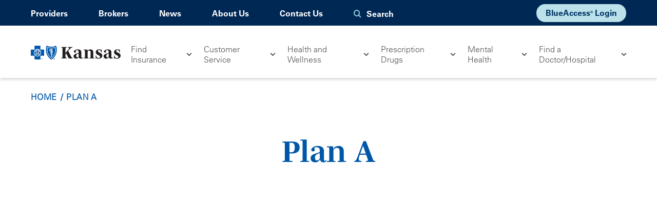

--- FILE ---
content_type: text/html; charset=UTF-8
request_url: https://www.bcbsks.com/video/plan
body_size: 11397
content:
<!DOCTYPE html>
<!--[if IE 8 ]><html class="coh-ie8"  lang="en" dir="ltr" prefix="og: https://ogp.me/ns#"> <![endif]-->
<!--[if IE 9 ]><html class="coh-ie9"  lang="en" dir="ltr" prefix="og: https://ogp.me/ns#"> <![endif]-->
<!--[if (gt IE 9)|!(IE)]><!--> <html lang="en" dir="ltr" prefix="og: https://ogp.me/ns#"> <!--<![endif]-->
<head>
<script src='/themes/custom/cohesion-theme-bcbsks/js/nr-data-header.js'></script>
    <meta charset="utf-8" />
<meta name="description" content="" />
<link rel="canonical" href="https://www.bcbsks.com/video/plan" />
<link rel="image_src" href="https://www.bcbsks.com/images/ogpng" />
<meta property="og:image" content="https://www.bcbsks.com/images/ogpng" />
<meta name="twitter:image" content="https://www.bcbsks.com/images/ogpng" />
<meta name="Generator" content="Drupal 10 (https://www.drupal.org)" />
<meta name="MobileOptimized" content="width" />
<meta name="HandheldFriendly" content="true" />
<meta name="viewport" content="width=device-width, initial-scale=1.0" />
<!--bcbsks prod - updated with settings.php-->
<script src="https://assets.adobedtm.com/124e0fadda04/33c6e5504c4b/launch-885af86d7a8c.min.js" async></script>
<script type="application/ld+json">{
    "@context": "https://schema.org",
    "@graph": [
        {
            "image": {
                "@type": "ImageObject",
                "url": "https://www.bcbsks.com/images/ogpng"
            }
        }
    ]
}</script>
<link rel="stylesheet" href="https://fonts.googleapis.com/css2?family=Roboto:ital,wght@0,400;0,700;1,400;1,700&amp;display=swap" type="text/css" />
<link rel="stylesheet" href="https://fonts.googleapis.com/css2?family=Roboto+Condensed:ital,wght@0,400;0,700;1,400;1,700&amp;display=swap" type="text/css" />
<link rel="icon" href="/sites/default/files/favicon.ico" type="image/vnd.microsoft.icon" />
<link rel="alternate" hreflang="en" href="https://www.bcbsks.com/video/plan" />

    <title>Plan A | Blue Cross and Blue Shield of Kansas</title>
    <link rel="stylesheet" media="all" href="/sites/default/files/css/css_z0VqFn5V9DEMCmyoq5RGimc6UYE1SUJTfDEikjDhMUY.css?delta=0&amp;language=en&amp;theme=cohesion_theme_bcbsks&amp;include=[base64]" />
<link rel="stylesheet" media="all" href="/sites/default/files/css/css_QKpRdSf20zvDhgdpjMBX2cgZx7qzH12cmJqr_ohN5z4.css?delta=1&amp;language=en&amp;theme=cohesion_theme_bcbsks&amp;include=[base64]" />
<link rel="stylesheet" media="all" href="/sites/default/files/asset_injector/css/2_column_card_with_accordions_styles-759a3d1dc95af692bb8ced8167cbc4c1.css?t9apnk" />
<link rel="stylesheet" media="all" href="/sites/default/files/css/css_tT9mbfyIaqJZsiyvCgCCBjnCZ2SKZn6duX3HTCYO4VU.css?delta=3&amp;language=en&amp;theme=cohesion_theme_bcbsks&amp;include=[base64]" />
<link rel="stylesheet" media="all" href="/sites/default/files/asset_injector/css/supernav_bar_fix-e2ac30132fb9567ad9d441e7a58ebeae.css?t9apnk" />
<link rel="stylesheet" media="all" href="/sites/default/files/css/css_vtpLGFzY9IPLAWmzOkV2afEG-J5vA4sN5cgfPB8DZWo.css?delta=5&amp;language=en&amp;theme=cohesion_theme_bcbsks&amp;include=[base64]" />

    <script type="application/json" data-drupal-selector="drupal-settings-json">{"path":{"baseUrl":"\/","pathPrefix":"","currentPath":"node\/5106","currentPathIsAdmin":false,"isFront":false,"currentLanguage":"en"},"pluralDelimiter":"\u0003","suppressDeprecationErrors":true,"gtag":{"tagId":"","consentMode":false,"otherIds":[],"events":[],"additionalConfigInfo":[]},"ajaxPageState":{"libraries":"[base64]","theme":"cohesion_theme_bcbsks","theme_token":null},"ajaxTrustedUrl":{"\/search":true},"gtm":{"tagId":null,"settings":{"data_layer":"dataLayer","include_environment":false},"tagIds":["GTM-N5K28V"]},"cohesion":{"currentAdminTheme":"acquia_claro","front_end_settings":{"global_js":{"matchHeight":1,"parallax_scrolling":1,"cohMatchHeights":1}},"google_map_api_key":null,"google_map_api_key_geo":null,"animate_on_view_mobile":"DISABLED","add_animation_classes":"DISABLED","responsive_grid_settings":{"gridType":"desktop-first","columns":12,"breakpoints":{"xl":{"width":1200,"innerGutter":16,"outerGutter":20,"widthType":"fixed","previewColumns":12,"label":"Television","class":"coh-icon-television","iconHex":"F26C","boxedWidth":1160},"lg":{"width":1170,"innerGutter":16,"outerGutter":20,"widthType":"fluid","previewColumns":12,"label":"Desktop","class":"coh-icon-desktop","iconHex":"F108","boxedWidth":1130},"md":{"width":1024,"innerGutter":16,"outerGutter":16,"widthType":"fluid","previewColumns":12,"label":"Laptop","class":"coh-icon-laptop","iconHex":"F109","boxedWidth":992},"sm":{"width":768,"innerGutter":16,"outerGutter":16,"widthType":"fluid","previewColumns":6,"label":"Tablet","class":"coh-icon-tablet","iconHex":"F10A","boxedWidth":736},"ps":{"width":565,"innerGutter":16,"outerGutter":16,"widthType":"fluid","previewColumns":6,"label":"Mobile landscape","class":"coh-icon-mobile-landscape","iconHex":"E91E","boxedWidth":533},"xs":{"innerGutter":16,"outerGutter":16,"previewColumns":6,"label":"Mobile","class":"coh-icon-mobile","iconHex":"F10B","boxedWidth":288,"width":320,"widthType":"fluid","mobilePlaceholderWidth":320,"mobilePlaceholderType":"fluid"}}},"use_dx8":true,"sidebar_view_style":"titles","log_dx8_error":false,"error_url":"\/cohesionapi\/logger\/jserrors","dx8_content_paths":[["settings","content"],["settings","content","text"],["settings","markerInfo","text"],["settings","title"],["markup","prefix"],["markup","suffix"],["markup","attributes",["value"]],["hideNoData","hideData"],["hideNoData","hideData","text"]]},"collapsiblock":{"active_pages":false,"slide_speed":200,"cookie_lifetime":null,"switcher_enabled":null,"switcher_class":null},"sitewideAlert":{"refreshInterval":120000,"automaticRefresh":false},"user":{"uid":0,"permissionsHash":"a1f1bc00b665fb3b1e6647f181429bf13e09b0ab05196caaab01a952feec3996"}}</script>
<script src="/sites/default/files/js/js_9b0j1qTrxAVAQFNadpGzqOwAgJkeAQKvaP67jtTNPY8.js?scope=header&amp;delta=0&amp;language=en&amp;theme=cohesion_theme_bcbsks&amp;include=[base64]"></script>
<script src="/modules/contrib/google_tag/js/gtag.js?t9apnk"></script>
<script src="/modules/contrib/google_tag/js/gtm.js?t9apnk"></script>

    <script type="text/javascript">
      var MTIProjectId='37a120c6-16e9-46f4-9b73-37ee1c728d19';
      (function() {
        var mtiTracking = document.createElement('script');
        mtiTracking.type='text/javascript';
        mtiTracking.async='true';
        mtiTracking.src='/themes/custom/cohesion-theme-bcbsks/js/mtiFontTrackingCode.js';
        (document.getElementsByTagName('head')[0]||document.getElementsByTagName('body')[0]).appendChild( mtiTracking );
      })();
    </script>
    <style>.ssa-instance-e9a2365d8f3fa26a8a7312b4333b7180.coh-ce-cpt_social_links-87fdc66d1 {  font-size: 1.5rem;    background-color: rgba(0, 40, 85, 1);  color: rgb(255, 255, 255);  -webkit-border-radius: 50%;          border-radius: 50%;  text-decoration: none;}@media (max-width: 1023px) {  .ssa-instance-e9a2365d8f3fa26a8a7312b4333b7180.coh-ce-cpt_social_links-87fdc66d1 {    font-size: 1.5rem;  }}.facebook.ssa-instance-e9a2365d8f3fa26a8a7312b4333b7180.coh-ce-cpt_social_links-87fdc66d1:before {  line-height: 1.0;  font-weight: normal;  text-transform: none;  speak: none;  font-variant: normal;  -webkit-font-smoothing: antialiased;  -moz-osx-font-smoothing: grayscale;  content: "\f09a";  font-family: icomoon;}.twitter.ssa-instance-e9a2365d8f3fa26a8a7312b4333b7180.coh-ce-cpt_social_links-87fdc66d1:before {  line-height: 1.0;  font-weight: normal;  text-transform: none;  speak: none;  font-variant: normal;  -webkit-font-smoothing: antialiased;  -moz-osx-font-smoothing: grayscale;  content: "\f099";  font-family: icomoon;  content: url("data:image/svg+xml,%3Csvg xmlns='http://www.w3.org/2000/svg' width='2em' height='2em' viewBox='0 0 24 24'%3E%3Cpath fill='white' d='M16.6 5.82s.51.5 0 0A4.278 4.278 0 0 1 15.54 3h-3.09v12.4a2.592 2.592 0 0 1-2.59 2.5c-1.42 0-2.6-1.16-2.6-2.6c0-1.72 1.66-3.01 3.37-2.48V9.66c-3.45-.46-6.47 2.22-6.47 5.64c0 3.33 2.76 5.7 5.69 5.7c3.14 0 5.69-2.55 5.69-5.7V9.01a7.35 7.35 0 0 0 4.3 1.38V7.3s-1.88.09-3.24-1.48'/%3E%3C/svg%3E");  margin-top: 5px;  margin-right: -0.25rem;  margin-left: -0.25rem;  font-size: 1.55rem;}.linkedin.ssa-instance-e9a2365d8f3fa26a8a7312b4333b7180.coh-ce-cpt_social_links-87fdc66d1:before {  line-height: 1.0;  font-weight: normal;  text-transform: none;  speak: none;  font-variant: normal;  -webkit-font-smoothing: antialiased;  -moz-osx-font-smoothing: grayscale;  content: "\f0e1";  font-family: icomoon;}.youtube.ssa-instance-e9a2365d8f3fa26a8a7312b4333b7180.coh-ce-cpt_social_links-87fdc66d1:before {  line-height: 1.0;  font-weight: normal;  text-transform: none;  speak: none;  font-variant: normal;  -webkit-font-smoothing: antialiased;  -moz-osx-font-smoothing: grayscale;  content: "\f16a";  font-family: icomoon;}.instagram.ssa-instance-e9a2365d8f3fa26a8a7312b4333b7180.coh-ce-cpt_social_links-87fdc66d1:before {  line-height: 1.0;  font-weight: normal;  text-transform: none;  speak: none;  font-variant: normal;  -webkit-font-smoothing: antialiased;  -moz-osx-font-smoothing: grayscale;  content: "\f16d";  font-family: icomoon;}.youblue.ssa-instance-e9a2365d8f3fa26a8a7312b4333b7180.coh-ce-cpt_social_links-87fdc66d1:before {  content: "";  height: 100%;  width: 100%;  display: inline-block;    background-image: url("/sites/default/files/2021-07/you_plus_blue.png");  background-position: center;  background-size: contain;  background-repeat: no-repeat;  background-attachment: scroll;}.vimeo.ssa-instance-e9a2365d8f3fa26a8a7312b4333b7180.coh-ce-cpt_social_links-87fdc66d1:before {  line-height: 1.0;  font-weight: normal;  text-transform: none;  speak: none;  font-variant: normal;  -webkit-font-smoothing: antialiased;  -moz-osx-font-smoothing: grayscale;  content: "\f27d";  font-family: icomoon;}.medium.ssa-instance-e9a2365d8f3fa26a8a7312b4333b7180.coh-ce-cpt_social_links-87fdc66d1:before {  line-height: 1.0;  font-weight: normal;  text-transform: none;  speak: none;  font-variant: normal;  -webkit-font-smoothing: antialiased;  -moz-osx-font-smoothing: grayscale;  content: "\f23a";  font-family: icomoon;}.pinterest.ssa-instance-e9a2365d8f3fa26a8a7312b4333b7180.coh-ce-cpt_social_links-87fdc66d1:before {  line-height: 1.0;  font-weight: normal;  text-transform: none;  speak: none;  font-variant: normal;  -webkit-font-smoothing: antialiased;  -moz-osx-font-smoothing: grayscale;  content: "\f231";  font-family: icomoon;}.rss.ssa-instance-e9a2365d8f3fa26a8a7312b4333b7180.coh-ce-cpt_social_links-87fdc66d1:before {  line-height: 1.0;  font-weight: normal;  text-transform: none;  speak: none;  font-variant: normal;  -webkit-font-smoothing: antialiased;  -moz-osx-font-smoothing: grayscale;  content: "\f09e";  font-family: icomoon;}.behance.ssa-instance-e9a2365d8f3fa26a8a7312b4333b7180.coh-ce-cpt_social_links-87fdc66d1:before {  line-height: 1.0;  font-weight: normal;  text-transform: none;  speak: none;  font-variant: normal;  -webkit-font-smoothing: antialiased;  -moz-osx-font-smoothing: grayscale;  content: "\f19a";  font-family: icomoon;}.drupal.ssa-instance-e9a2365d8f3fa26a8a7312b4333b7180.coh-ce-cpt_social_links-87fdc66d1:before {  line-height: 1.0;  font-weight: normal;  text-transform: none;  speak: none;  font-variant: normal;  -webkit-font-smoothing: antialiased;  -moz-osx-font-smoothing: grayscale;  content: "\f1a9";  font-family: icomoon;}.github.ssa-instance-e9a2365d8f3fa26a8a7312b4333b7180.coh-ce-cpt_social_links-87fdc66d1:before {  line-height: 1.0;  font-weight: normal;  text-transform: none;  speak: none;  font-variant: normal;  -webkit-font-smoothing: antialiased;  -moz-osx-font-smoothing: grayscale;  content: "\f09b";  font-family: icomoon;}.xing.ssa-instance-e9a2365d8f3fa26a8a7312b4333b7180.coh-ce-cpt_social_links-87fdc66d1:before {  line-height: 1.0;  font-weight: normal;  text-transform: none;  speak: none;  font-variant: normal;  -webkit-font-smoothing: antialiased;  -moz-osx-font-smoothing: grayscale;  content: "\f168";  font-family: icomoon;}.bitbucket.ssa-instance-e9a2365d8f3fa26a8a7312b4333b7180.coh-ce-cpt_social_links-87fdc66d1:before {  line-height: 1.0;  font-weight: normal;  text-transform: none;  speak: none;  font-variant: normal;  -webkit-font-smoothing: antialiased;  -moz-osx-font-smoothing: grayscale;  content: "\f171";  font-family: icomoon;}.whatsapp.ssa-instance-e9a2365d8f3fa26a8a7312b4333b7180.coh-ce-cpt_social_links-87fdc66d1:before {  line-height: 1.0;  font-weight: normal;  text-transform: none;  speak: none;  font-variant: normal;  -webkit-font-smoothing: antialiased;  -moz-osx-font-smoothing: grayscale;  content: "\f232";  font-family: icomoon;}.slideshare.ssa-instance-e9a2365d8f3fa26a8a7312b4333b7180.coh-ce-cpt_social_links-87fdc66d1:before {  line-height: 1.0;  font-weight: normal;  text-transform: none;  speak: none;  font-variant: normal;  -webkit-font-smoothing: antialiased;  -moz-osx-font-smoothing: grayscale;  content: "\f1e7";  font-family: icomoon;}.flickr.ssa-instance-e9a2365d8f3fa26a8a7312b4333b7180.coh-ce-cpt_social_links-87fdc66d1:before {  line-height: 1.0;  font-weight: normal;  text-transform: none;  speak: none;  font-variant: normal;  -webkit-font-smoothing: antialiased;  -moz-osx-font-smoothing: grayscale;  content: "\f16e";  font-family: icomoon;}.vkontakte.ssa-instance-e9a2365d8f3fa26a8a7312b4333b7180.coh-ce-cpt_social_links-87fdc66d1:before {  line-height: 1.0;  font-weight: normal;  text-transform: none;  speak: none;  font-variant: normal;  -webkit-font-smoothing: antialiased;  -moz-osx-font-smoothing: grayscale;  content: "\f189";  font-family: icomoon;}.tumblr.ssa-instance-e9a2365d8f3fa26a8a7312b4333b7180.coh-ce-cpt_social_links-87fdc66d1:before {  line-height: 1.0;  font-weight: normal;  text-transform: none;  speak: none;  font-variant: normal;  -webkit-font-smoothing: antialiased;  -moz-osx-font-smoothing: grayscale;  content: "\f173";  font-family: icomoon;}.tiktok.ssa-instance-e9a2365d8f3fa26a8a7312b4333b7180.coh-ce-cpt_social_links-87fdc66d1:before {  content: url("data:image/svg+xml,%3Csvg xmlns='http://www.w3.org/2000/svg' width='2rem' height='2rem' viewBox='0 0 24 24'%3E%3Cpath fill='white' d='M16.6 5.82s.51.5 0 0A4.278 4.278 0 0 1 15.54 3h-3.09v12.4a2.592 2.592 0 0 1-2.59 2.5c-1.42 0-2.6-1.16-2.6-2.6c0-1.72 1.66-3.01 3.37-2.48V9.66c-3.45-.46-6.47 2.22-6.47 5.64c0 3.33 2.76 5.7 5.69 5.7c3.14 0 5.69-2.55 5.69-5.7V9.01a7.35 7.35 0 0 0 4.3 1.38V7.3s-1.88.09-3.24-1.48'/%3E%3C/svg%3E");  font-size: 1.55rem;}.wordpress.ssa-instance-e9a2365d8f3fa26a8a7312b4333b7180.coh-ce-cpt_social_links-87fdc66d1:before {  line-height: 1.0;  font-weight: normal;  text-transform: none;  speak: none;  font-variant: normal;  -webkit-font-smoothing: antialiased;  -moz-osx-font-smoothing: grayscale;  content: "\f19a";  font-family: icomoon;}.ssa-instance-e9a2365d8f3fa26a8a7312b4333b7180.coh-ce-cpt_social_links-87fdc66d2 {  font-size: 1.5rem;    background-color: rgba(0, 40, 85, 1);  color: rgb(255, 255, 255);  -webkit-border-radius: 50%;          border-radius: 50%;  text-decoration: none;}@media (max-width: 1023px) {  .ssa-instance-e9a2365d8f3fa26a8a7312b4333b7180.coh-ce-cpt_social_links-87fdc66d2 {    font-size: 1.5rem;  }}.facebook.ssa-instance-e9a2365d8f3fa26a8a7312b4333b7180.coh-ce-cpt_social_links-87fdc66d2:before {  line-height: 1.0;  font-weight: normal;  text-transform: none;  speak: none;  font-variant: normal;  -webkit-font-smoothing: antialiased;  -moz-osx-font-smoothing: grayscale;  content: "\f09a";  font-family: icomoon;}.twitter.ssa-instance-e9a2365d8f3fa26a8a7312b4333b7180.coh-ce-cpt_social_links-87fdc66d2:before {  line-height: 1.0;  font-weight: normal;  text-transform: none;  speak: none;  font-variant: normal;  -webkit-font-smoothing: antialiased;  -moz-osx-font-smoothing: grayscale;  content: "\f099";  font-family: icomoon;  content: url("data:image/svg+xml,%3Csvg xmlns='http://www.w3.org/2000/svg' width='2em' height='2em' viewBox='0 0 24 24'%3E%3Cpath fill='white' d='M16.6 5.82s.51.5 0 0A4.278 4.278 0 0 1 15.54 3h-3.09v12.4a2.592 2.592 0 0 1-2.59 2.5c-1.42 0-2.6-1.16-2.6-2.6c0-1.72 1.66-3.01 3.37-2.48V9.66c-3.45-.46-6.47 2.22-6.47 5.64c0 3.33 2.76 5.7 5.69 5.7c3.14 0 5.69-2.55 5.69-5.7V9.01a7.35 7.35 0 0 0 4.3 1.38V7.3s-1.88.09-3.24-1.48'/%3E%3C/svg%3E");  margin-top: 5px;  margin-right: -0.25rem;  margin-left: -0.25rem;  font-size: 1.55rem;}.linkedin.ssa-instance-e9a2365d8f3fa26a8a7312b4333b7180.coh-ce-cpt_social_links-87fdc66d2:before {  line-height: 1.0;  font-weight: normal;  text-transform: none;  speak: none;  font-variant: normal;  -webkit-font-smoothing: antialiased;  -moz-osx-font-smoothing: grayscale;  content: "\f0e1";  font-family: icomoon;}.youtube.ssa-instance-e9a2365d8f3fa26a8a7312b4333b7180.coh-ce-cpt_social_links-87fdc66d2:before {  line-height: 1.0;  font-weight: normal;  text-transform: none;  speak: none;  font-variant: normal;  -webkit-font-smoothing: antialiased;  -moz-osx-font-smoothing: grayscale;  content: "\f16a";  font-family: icomoon;}.instagram.ssa-instance-e9a2365d8f3fa26a8a7312b4333b7180.coh-ce-cpt_social_links-87fdc66d2:before {  line-height: 1.0;  font-weight: normal;  text-transform: none;  speak: none;  font-variant: normal;  -webkit-font-smoothing: antialiased;  -moz-osx-font-smoothing: grayscale;  content: "\f16d";  font-family: icomoon;}.youblue.ssa-instance-e9a2365d8f3fa26a8a7312b4333b7180.coh-ce-cpt_social_links-87fdc66d2:before {  content: "";  height: 100%;  width: 100%;  display: inline-block;    background-image: url("/sites/default/files/2021-07/you_plus_blue.png");  background-position: center;  background-size: contain;  background-repeat: no-repeat;  background-attachment: scroll;}.vimeo.ssa-instance-e9a2365d8f3fa26a8a7312b4333b7180.coh-ce-cpt_social_links-87fdc66d2:before {  line-height: 1.0;  font-weight: normal;  text-transform: none;  speak: none;  font-variant: normal;  -webkit-font-smoothing: antialiased;  -moz-osx-font-smoothing: grayscale;  content: "\f27d";  font-family: icomoon;}.medium.ssa-instance-e9a2365d8f3fa26a8a7312b4333b7180.coh-ce-cpt_social_links-87fdc66d2:before {  line-height: 1.0;  font-weight: normal;  text-transform: none;  speak: none;  font-variant: normal;  -webkit-font-smoothing: antialiased;  -moz-osx-font-smoothing: grayscale;  content: "\f23a";  font-family: icomoon;}.pinterest.ssa-instance-e9a2365d8f3fa26a8a7312b4333b7180.coh-ce-cpt_social_links-87fdc66d2:before {  line-height: 1.0;  font-weight: normal;  text-transform: none;  speak: none;  font-variant: normal;  -webkit-font-smoothing: antialiased;  -moz-osx-font-smoothing: grayscale;  content: "\f231";  font-family: icomoon;}.rss.ssa-instance-e9a2365d8f3fa26a8a7312b4333b7180.coh-ce-cpt_social_links-87fdc66d2:before {  line-height: 1.0;  font-weight: normal;  text-transform: none;  speak: none;  font-variant: normal;  -webkit-font-smoothing: antialiased;  -moz-osx-font-smoothing: grayscale;  content: "\f09e";  font-family: icomoon;}.behance.ssa-instance-e9a2365d8f3fa26a8a7312b4333b7180.coh-ce-cpt_social_links-87fdc66d2:before {  line-height: 1.0;  font-weight: normal;  text-transform: none;  speak: none;  font-variant: normal;  -webkit-font-smoothing: antialiased;  -moz-osx-font-smoothing: grayscale;  content: "\f19a";  font-family: icomoon;}.drupal.ssa-instance-e9a2365d8f3fa26a8a7312b4333b7180.coh-ce-cpt_social_links-87fdc66d2:before {  line-height: 1.0;  font-weight: normal;  text-transform: none;  speak: none;  font-variant: normal;  -webkit-font-smoothing: antialiased;  -moz-osx-font-smoothing: grayscale;  content: "\f1a9";  font-family: icomoon;}.github.ssa-instance-e9a2365d8f3fa26a8a7312b4333b7180.coh-ce-cpt_social_links-87fdc66d2:before {  line-height: 1.0;  font-weight: normal;  text-transform: none;  speak: none;  font-variant: normal;  -webkit-font-smoothing: antialiased;  -moz-osx-font-smoothing: grayscale;  content: "\f09b";  font-family: icomoon;}.xing.ssa-instance-e9a2365d8f3fa26a8a7312b4333b7180.coh-ce-cpt_social_links-87fdc66d2:before {  line-height: 1.0;  font-weight: normal;  text-transform: none;  speak: none;  font-variant: normal;  -webkit-font-smoothing: antialiased;  -moz-osx-font-smoothing: grayscale;  content: "\f168";  font-family: icomoon;}.bitbucket.ssa-instance-e9a2365d8f3fa26a8a7312b4333b7180.coh-ce-cpt_social_links-87fdc66d2:before {  line-height: 1.0;  font-weight: normal;  text-transform: none;  speak: none;  font-variant: normal;  -webkit-font-smoothing: antialiased;  -moz-osx-font-smoothing: grayscale;  content: "\f171";  font-family: icomoon;}.whatsapp.ssa-instance-e9a2365d8f3fa26a8a7312b4333b7180.coh-ce-cpt_social_links-87fdc66d2:before {  line-height: 1.0;  font-weight: normal;  text-transform: none;  speak: none;  font-variant: normal;  -webkit-font-smoothing: antialiased;  -moz-osx-font-smoothing: grayscale;  content: "\f232";  font-family: icomoon;}.slideshare.ssa-instance-e9a2365d8f3fa26a8a7312b4333b7180.coh-ce-cpt_social_links-87fdc66d2:before {  line-height: 1.0;  font-weight: normal;  text-transform: none;  speak: none;  font-variant: normal;  -webkit-font-smoothing: antialiased;  -moz-osx-font-smoothing: grayscale;  content: "\f1e7";  font-family: icomoon;}.flickr.ssa-instance-e9a2365d8f3fa26a8a7312b4333b7180.coh-ce-cpt_social_links-87fdc66d2:before {  line-height: 1.0;  font-weight: normal;  text-transform: none;  speak: none;  font-variant: normal;  -webkit-font-smoothing: antialiased;  -moz-osx-font-smoothing: grayscale;  content: "\f16e";  font-family: icomoon;}.vkontakte.ssa-instance-e9a2365d8f3fa26a8a7312b4333b7180.coh-ce-cpt_social_links-87fdc66d2:before {  line-height: 1.0;  font-weight: normal;  text-transform: none;  speak: none;  font-variant: normal;  -webkit-font-smoothing: antialiased;  -moz-osx-font-smoothing: grayscale;  content: "\f189";  font-family: icomoon;}.tumblr.ssa-instance-e9a2365d8f3fa26a8a7312b4333b7180.coh-ce-cpt_social_links-87fdc66d2:before {  line-height: 1.0;  font-weight: normal;  text-transform: none;  speak: none;  font-variant: normal;  -webkit-font-smoothing: antialiased;  -moz-osx-font-smoothing: grayscale;  content: "\f173";  font-family: icomoon;}.tiktok.ssa-instance-e9a2365d8f3fa26a8a7312b4333b7180.coh-ce-cpt_social_links-87fdc66d2:before {  content: url("data:image/svg+xml,%3Csvg xmlns='http://www.w3.org/2000/svg' width='2rem' height='2rem' viewBox='0 0 24 24'%3E%3Cpath fill='white' d='M16.6 5.82s.51.5 0 0A4.278 4.278 0 0 1 15.54 3h-3.09v12.4a2.592 2.592 0 0 1-2.59 2.5c-1.42 0-2.6-1.16-2.6-2.6c0-1.72 1.66-3.01 3.37-2.48V9.66c-3.45-.46-6.47 2.22-6.47 5.64c0 3.33 2.76 5.7 5.69 5.7c3.14 0 5.69-2.55 5.69-5.7V9.01a7.35 7.35 0 0 0 4.3 1.38V7.3s-1.88.09-3.24-1.48'/%3E%3C/svg%3E");  font-size: 1.55rem;}.wordpress.ssa-instance-e9a2365d8f3fa26a8a7312b4333b7180.coh-ce-cpt_social_links-87fdc66d2:before {  line-height: 1.0;  font-weight: normal;  text-transform: none;  speak: none;  font-variant: normal;  -webkit-font-smoothing: antialiased;  -moz-osx-font-smoothing: grayscale;  content: "\f19a";  font-family: icomoon;}.ssa-instance-e9a2365d8f3fa26a8a7312b4333b7180.coh-ce-cpt_social_links-87fdc66d3 {  font-size: 1.5rem;    background-color: rgba(0, 40, 85, 1);  color: rgb(255, 255, 255);  -webkit-border-radius: 50%;          border-radius: 50%;  text-decoration: none;}@media (max-width: 1023px) {  .ssa-instance-e9a2365d8f3fa26a8a7312b4333b7180.coh-ce-cpt_social_links-87fdc66d3 {    font-size: 1.5rem;  }}.facebook.ssa-instance-e9a2365d8f3fa26a8a7312b4333b7180.coh-ce-cpt_social_links-87fdc66d3:before {  line-height: 1.0;  font-weight: normal;  text-transform: none;  speak: none;  font-variant: normal;  -webkit-font-smoothing: antialiased;  -moz-osx-font-smoothing: grayscale;  content: "\f09a";  font-family: icomoon;}.twitter.ssa-instance-e9a2365d8f3fa26a8a7312b4333b7180.coh-ce-cpt_social_links-87fdc66d3:before {  line-height: 1.0;  font-weight: normal;  text-transform: none;  speak: none;  font-variant: normal;  -webkit-font-smoothing: antialiased;  -moz-osx-font-smoothing: grayscale;  content: "\f099";  font-family: icomoon;  content: url("data:image/svg+xml,%3Csvg xmlns='http://www.w3.org/2000/svg' width='2em' height='2em' viewBox='0 0 24 24'%3E%3Cpath fill='white' d='M16.6 5.82s.51.5 0 0A4.278 4.278 0 0 1 15.54 3h-3.09v12.4a2.592 2.592 0 0 1-2.59 2.5c-1.42 0-2.6-1.16-2.6-2.6c0-1.72 1.66-3.01 3.37-2.48V9.66c-3.45-.46-6.47 2.22-6.47 5.64c0 3.33 2.76 5.7 5.69 5.7c3.14 0 5.69-2.55 5.69-5.7V9.01a7.35 7.35 0 0 0 4.3 1.38V7.3s-1.88.09-3.24-1.48'/%3E%3C/svg%3E");  margin-top: 5px;  margin-right: -0.25rem;  margin-left: -0.25rem;  font-size: 1.55rem;}.linkedin.ssa-instance-e9a2365d8f3fa26a8a7312b4333b7180.coh-ce-cpt_social_links-87fdc66d3:before {  line-height: 1.0;  font-weight: normal;  text-transform: none;  speak: none;  font-variant: normal;  -webkit-font-smoothing: antialiased;  -moz-osx-font-smoothing: grayscale;  content: "\f0e1";  font-family: icomoon;}.youtube.ssa-instance-e9a2365d8f3fa26a8a7312b4333b7180.coh-ce-cpt_social_links-87fdc66d3:before {  line-height: 1.0;  font-weight: normal;  text-transform: none;  speak: none;  font-variant: normal;  -webkit-font-smoothing: antialiased;  -moz-osx-font-smoothing: grayscale;  content: "\f16a";  font-family: icomoon;}.instagram.ssa-instance-e9a2365d8f3fa26a8a7312b4333b7180.coh-ce-cpt_social_links-87fdc66d3:before {  line-height: 1.0;  font-weight: normal;  text-transform: none;  speak: none;  font-variant: normal;  -webkit-font-smoothing: antialiased;  -moz-osx-font-smoothing: grayscale;  content: "\f16d";  font-family: icomoon;}.youblue.ssa-instance-e9a2365d8f3fa26a8a7312b4333b7180.coh-ce-cpt_social_links-87fdc66d3:before {  content: "";  height: 100%;  width: 100%;  display: inline-block;    background-image: url("/sites/default/files/2021-07/you_plus_blue.png");  background-position: center;  background-size: contain;  background-repeat: no-repeat;  background-attachment: scroll;}.vimeo.ssa-instance-e9a2365d8f3fa26a8a7312b4333b7180.coh-ce-cpt_social_links-87fdc66d3:before {  line-height: 1.0;  font-weight: normal;  text-transform: none;  speak: none;  font-variant: normal;  -webkit-font-smoothing: antialiased;  -moz-osx-font-smoothing: grayscale;  content: "\f27d";  font-family: icomoon;}.medium.ssa-instance-e9a2365d8f3fa26a8a7312b4333b7180.coh-ce-cpt_social_links-87fdc66d3:before {  line-height: 1.0;  font-weight: normal;  text-transform: none;  speak: none;  font-variant: normal;  -webkit-font-smoothing: antialiased;  -moz-osx-font-smoothing: grayscale;  content: "\f23a";  font-family: icomoon;}.pinterest.ssa-instance-e9a2365d8f3fa26a8a7312b4333b7180.coh-ce-cpt_social_links-87fdc66d3:before {  line-height: 1.0;  font-weight: normal;  text-transform: none;  speak: none;  font-variant: normal;  -webkit-font-smoothing: antialiased;  -moz-osx-font-smoothing: grayscale;  content: "\f231";  font-family: icomoon;}.rss.ssa-instance-e9a2365d8f3fa26a8a7312b4333b7180.coh-ce-cpt_social_links-87fdc66d3:before {  line-height: 1.0;  font-weight: normal;  text-transform: none;  speak: none;  font-variant: normal;  -webkit-font-smoothing: antialiased;  -moz-osx-font-smoothing: grayscale;  content: "\f09e";  font-family: icomoon;}.behance.ssa-instance-e9a2365d8f3fa26a8a7312b4333b7180.coh-ce-cpt_social_links-87fdc66d3:before {  line-height: 1.0;  font-weight: normal;  text-transform: none;  speak: none;  font-variant: normal;  -webkit-font-smoothing: antialiased;  -moz-osx-font-smoothing: grayscale;  content: "\f19a";  font-family: icomoon;}.drupal.ssa-instance-e9a2365d8f3fa26a8a7312b4333b7180.coh-ce-cpt_social_links-87fdc66d3:before {  line-height: 1.0;  font-weight: normal;  text-transform: none;  speak: none;  font-variant: normal;  -webkit-font-smoothing: antialiased;  -moz-osx-font-smoothing: grayscale;  content: "\f1a9";  font-family: icomoon;}.github.ssa-instance-e9a2365d8f3fa26a8a7312b4333b7180.coh-ce-cpt_social_links-87fdc66d3:before {  line-height: 1.0;  font-weight: normal;  text-transform: none;  speak: none;  font-variant: normal;  -webkit-font-smoothing: antialiased;  -moz-osx-font-smoothing: grayscale;  content: "\f09b";  font-family: icomoon;}.xing.ssa-instance-e9a2365d8f3fa26a8a7312b4333b7180.coh-ce-cpt_social_links-87fdc66d3:before {  line-height: 1.0;  font-weight: normal;  text-transform: none;  speak: none;  font-variant: normal;  -webkit-font-smoothing: antialiased;  -moz-osx-font-smoothing: grayscale;  content: "\f168";  font-family: icomoon;}.bitbucket.ssa-instance-e9a2365d8f3fa26a8a7312b4333b7180.coh-ce-cpt_social_links-87fdc66d3:before {  line-height: 1.0;  font-weight: normal;  text-transform: none;  speak: none;  font-variant: normal;  -webkit-font-smoothing: antialiased;  -moz-osx-font-smoothing: grayscale;  content: "\f171";  font-family: icomoon;}.whatsapp.ssa-instance-e9a2365d8f3fa26a8a7312b4333b7180.coh-ce-cpt_social_links-87fdc66d3:before {  line-height: 1.0;  font-weight: normal;  text-transform: none;  speak: none;  font-variant: normal;  -webkit-font-smoothing: antialiased;  -moz-osx-font-smoothing: grayscale;  content: "\f232";  font-family: icomoon;}.slideshare.ssa-instance-e9a2365d8f3fa26a8a7312b4333b7180.coh-ce-cpt_social_links-87fdc66d3:before {  line-height: 1.0;  font-weight: normal;  text-transform: none;  speak: none;  font-variant: normal;  -webkit-font-smoothing: antialiased;  -moz-osx-font-smoothing: grayscale;  content: "\f1e7";  font-family: icomoon;}.flickr.ssa-instance-e9a2365d8f3fa26a8a7312b4333b7180.coh-ce-cpt_social_links-87fdc66d3:before {  line-height: 1.0;  font-weight: normal;  text-transform: none;  speak: none;  font-variant: normal;  -webkit-font-smoothing: antialiased;  -moz-osx-font-smoothing: grayscale;  content: "\f16e";  font-family: icomoon;}.vkontakte.ssa-instance-e9a2365d8f3fa26a8a7312b4333b7180.coh-ce-cpt_social_links-87fdc66d3:before {  line-height: 1.0;  font-weight: normal;  text-transform: none;  speak: none;  font-variant: normal;  -webkit-font-smoothing: antialiased;  -moz-osx-font-smoothing: grayscale;  content: "\f189";  font-family: icomoon;}.tumblr.ssa-instance-e9a2365d8f3fa26a8a7312b4333b7180.coh-ce-cpt_social_links-87fdc66d3:before {  line-height: 1.0;  font-weight: normal;  text-transform: none;  speak: none;  font-variant: normal;  -webkit-font-smoothing: antialiased;  -moz-osx-font-smoothing: grayscale;  content: "\f173";  font-family: icomoon;}.tiktok.ssa-instance-e9a2365d8f3fa26a8a7312b4333b7180.coh-ce-cpt_social_links-87fdc66d3:before {  content: url("data:image/svg+xml,%3Csvg xmlns='http://www.w3.org/2000/svg' width='2rem' height='2rem' viewBox='0 0 24 24'%3E%3Cpath fill='white' d='M16.6 5.82s.51.5 0 0A4.278 4.278 0 0 1 15.54 3h-3.09v12.4a2.592 2.592 0 0 1-2.59 2.5c-1.42 0-2.6-1.16-2.6-2.6c0-1.72 1.66-3.01 3.37-2.48V9.66c-3.45-.46-6.47 2.22-6.47 5.64c0 3.33 2.76 5.7 5.69 5.7c3.14 0 5.69-2.55 5.69-5.7V9.01a7.35 7.35 0 0 0 4.3 1.38V7.3s-1.88.09-3.24-1.48'/%3E%3C/svg%3E");  font-size: 1.55rem;}.wordpress.ssa-instance-e9a2365d8f3fa26a8a7312b4333b7180.coh-ce-cpt_social_links-87fdc66d3:before {  line-height: 1.0;  font-weight: normal;  text-transform: none;  speak: none;  font-variant: normal;  -webkit-font-smoothing: antialiased;  -moz-osx-font-smoothing: grayscale;  content: "\f19a";  font-family: icomoon;}.ssa-instance-e9a2365d8f3fa26a8a7312b4333b7180.coh-ce-cpt_social_links-87fdc66d4 {  font-size: 1.5rem;    background-color: rgba(0, 40, 85, 1);  color: rgb(255, 255, 255);  -webkit-border-radius: 50%;          border-radius: 50%;  text-decoration: none;}@media (max-width: 1023px) {  .ssa-instance-e9a2365d8f3fa26a8a7312b4333b7180.coh-ce-cpt_social_links-87fdc66d4 {    font-size: 1.5rem;  }}.facebook.ssa-instance-e9a2365d8f3fa26a8a7312b4333b7180.coh-ce-cpt_social_links-87fdc66d4:before {  line-height: 1.0;  font-weight: normal;  text-transform: none;  speak: none;  font-variant: normal;  -webkit-font-smoothing: antialiased;  -moz-osx-font-smoothing: grayscale;  content: "\f09a";  font-family: icomoon;}.twitter.ssa-instance-e9a2365d8f3fa26a8a7312b4333b7180.coh-ce-cpt_social_links-87fdc66d4:before {  line-height: 1.0;  font-weight: normal;  text-transform: none;  speak: none;  font-variant: normal;  -webkit-font-smoothing: antialiased;  -moz-osx-font-smoothing: grayscale;  content: "\f099";  font-family: icomoon;  content: url("data:image/svg+xml,%3Csvg xmlns='http://www.w3.org/2000/svg' width='2em' height='2em' viewBox='0 0 24 24'%3E%3Cpath fill='white' d='M16.6 5.82s.51.5 0 0A4.278 4.278 0 0 1 15.54 3h-3.09v12.4a2.592 2.592 0 0 1-2.59 2.5c-1.42 0-2.6-1.16-2.6-2.6c0-1.72 1.66-3.01 3.37-2.48V9.66c-3.45-.46-6.47 2.22-6.47 5.64c0 3.33 2.76 5.7 5.69 5.7c3.14 0 5.69-2.55 5.69-5.7V9.01a7.35 7.35 0 0 0 4.3 1.38V7.3s-1.88.09-3.24-1.48'/%3E%3C/svg%3E");  margin-top: 5px;  margin-right: -0.25rem;  margin-left: -0.25rem;  font-size: 1.55rem;}.linkedin.ssa-instance-e9a2365d8f3fa26a8a7312b4333b7180.coh-ce-cpt_social_links-87fdc66d4:before {  line-height: 1.0;  font-weight: normal;  text-transform: none;  speak: none;  font-variant: normal;  -webkit-font-smoothing: antialiased;  -moz-osx-font-smoothing: grayscale;  content: "\f0e1";  font-family: icomoon;}.youtube.ssa-instance-e9a2365d8f3fa26a8a7312b4333b7180.coh-ce-cpt_social_links-87fdc66d4:before {  line-height: 1.0;  font-weight: normal;  text-transform: none;  speak: none;  font-variant: normal;  -webkit-font-smoothing: antialiased;  -moz-osx-font-smoothing: grayscale;  content: "\f16a";  font-family: icomoon;}.instagram.ssa-instance-e9a2365d8f3fa26a8a7312b4333b7180.coh-ce-cpt_social_links-87fdc66d4:before {  line-height: 1.0;  font-weight: normal;  text-transform: none;  speak: none;  font-variant: normal;  -webkit-font-smoothing: antialiased;  -moz-osx-font-smoothing: grayscale;  content: "\f16d";  font-family: icomoon;}.youblue.ssa-instance-e9a2365d8f3fa26a8a7312b4333b7180.coh-ce-cpt_social_links-87fdc66d4:before {  content: "";  height: 100%;  width: 100%;  display: inline-block;    background-image: url("/sites/default/files/2021-07/you_plus_blue.png");  background-position: center;  background-size: contain;  background-repeat: no-repeat;  background-attachment: scroll;}.vimeo.ssa-instance-e9a2365d8f3fa26a8a7312b4333b7180.coh-ce-cpt_social_links-87fdc66d4:before {  line-height: 1.0;  font-weight: normal;  text-transform: none;  speak: none;  font-variant: normal;  -webkit-font-smoothing: antialiased;  -moz-osx-font-smoothing: grayscale;  content: "\f27d";  font-family: icomoon;}.medium.ssa-instance-e9a2365d8f3fa26a8a7312b4333b7180.coh-ce-cpt_social_links-87fdc66d4:before {  line-height: 1.0;  font-weight: normal;  text-transform: none;  speak: none;  font-variant: normal;  -webkit-font-smoothing: antialiased;  -moz-osx-font-smoothing: grayscale;  content: "\f23a";  font-family: icomoon;}.pinterest.ssa-instance-e9a2365d8f3fa26a8a7312b4333b7180.coh-ce-cpt_social_links-87fdc66d4:before {  line-height: 1.0;  font-weight: normal;  text-transform: none;  speak: none;  font-variant: normal;  -webkit-font-smoothing: antialiased;  -moz-osx-font-smoothing: grayscale;  content: "\f231";  font-family: icomoon;}.rss.ssa-instance-e9a2365d8f3fa26a8a7312b4333b7180.coh-ce-cpt_social_links-87fdc66d4:before {  line-height: 1.0;  font-weight: normal;  text-transform: none;  speak: none;  font-variant: normal;  -webkit-font-smoothing: antialiased;  -moz-osx-font-smoothing: grayscale;  content: "\f09e";  font-family: icomoon;}.behance.ssa-instance-e9a2365d8f3fa26a8a7312b4333b7180.coh-ce-cpt_social_links-87fdc66d4:before {  line-height: 1.0;  font-weight: normal;  text-transform: none;  speak: none;  font-variant: normal;  -webkit-font-smoothing: antialiased;  -moz-osx-font-smoothing: grayscale;  content: "\f19a";  font-family: icomoon;}.drupal.ssa-instance-e9a2365d8f3fa26a8a7312b4333b7180.coh-ce-cpt_social_links-87fdc66d4:before {  line-height: 1.0;  font-weight: normal;  text-transform: none;  speak: none;  font-variant: normal;  -webkit-font-smoothing: antialiased;  -moz-osx-font-smoothing: grayscale;  content: "\f1a9";  font-family: icomoon;}.github.ssa-instance-e9a2365d8f3fa26a8a7312b4333b7180.coh-ce-cpt_social_links-87fdc66d4:before {  line-height: 1.0;  font-weight: normal;  text-transform: none;  speak: none;  font-variant: normal;  -webkit-font-smoothing: antialiased;  -moz-osx-font-smoothing: grayscale;  content: "\f09b";  font-family: icomoon;}.xing.ssa-instance-e9a2365d8f3fa26a8a7312b4333b7180.coh-ce-cpt_social_links-87fdc66d4:before {  line-height: 1.0;  font-weight: normal;  text-transform: none;  speak: none;  font-variant: normal;  -webkit-font-smoothing: antialiased;  -moz-osx-font-smoothing: grayscale;  content: "\f168";  font-family: icomoon;}.bitbucket.ssa-instance-e9a2365d8f3fa26a8a7312b4333b7180.coh-ce-cpt_social_links-87fdc66d4:before {  line-height: 1.0;  font-weight: normal;  text-transform: none;  speak: none;  font-variant: normal;  -webkit-font-smoothing: antialiased;  -moz-osx-font-smoothing: grayscale;  content: "\f171";  font-family: icomoon;}.whatsapp.ssa-instance-e9a2365d8f3fa26a8a7312b4333b7180.coh-ce-cpt_social_links-87fdc66d4:before {  line-height: 1.0;  font-weight: normal;  text-transform: none;  speak: none;  font-variant: normal;  -webkit-font-smoothing: antialiased;  -moz-osx-font-smoothing: grayscale;  content: "\f232";  font-family: icomoon;}.slideshare.ssa-instance-e9a2365d8f3fa26a8a7312b4333b7180.coh-ce-cpt_social_links-87fdc66d4:before {  line-height: 1.0;  font-weight: normal;  text-transform: none;  speak: none;  font-variant: normal;  -webkit-font-smoothing: antialiased;  -moz-osx-font-smoothing: grayscale;  content: "\f1e7";  font-family: icomoon;}.flickr.ssa-instance-e9a2365d8f3fa26a8a7312b4333b7180.coh-ce-cpt_social_links-87fdc66d4:before {  line-height: 1.0;  font-weight: normal;  text-transform: none;  speak: none;  font-variant: normal;  -webkit-font-smoothing: antialiased;  -moz-osx-font-smoothing: grayscale;  content: "\f16e";  font-family: icomoon;}.vkontakte.ssa-instance-e9a2365d8f3fa26a8a7312b4333b7180.coh-ce-cpt_social_links-87fdc66d4:before {  line-height: 1.0;  font-weight: normal;  text-transform: none;  speak: none;  font-variant: normal;  -webkit-font-smoothing: antialiased;  -moz-osx-font-smoothing: grayscale;  content: "\f189";  font-family: icomoon;}.tumblr.ssa-instance-e9a2365d8f3fa26a8a7312b4333b7180.coh-ce-cpt_social_links-87fdc66d4:before {  line-height: 1.0;  font-weight: normal;  text-transform: none;  speak: none;  font-variant: normal;  -webkit-font-smoothing: antialiased;  -moz-osx-font-smoothing: grayscale;  content: "\f173";  font-family: icomoon;}.tiktok.ssa-instance-e9a2365d8f3fa26a8a7312b4333b7180.coh-ce-cpt_social_links-87fdc66d4:before {  content: url("data:image/svg+xml,%3Csvg xmlns='http://www.w3.org/2000/svg' width='2rem' height='2rem' viewBox='0 0 24 24'%3E%3Cpath fill='white' d='M16.6 5.82s.51.5 0 0A4.278 4.278 0 0 1 15.54 3h-3.09v12.4a2.592 2.592 0 0 1-2.59 2.5c-1.42 0-2.6-1.16-2.6-2.6c0-1.72 1.66-3.01 3.37-2.48V9.66c-3.45-.46-6.47 2.22-6.47 5.64c0 3.33 2.76 5.7 5.69 5.7c3.14 0 5.69-2.55 5.69-5.7V9.01a7.35 7.35 0 0 0 4.3 1.38V7.3s-1.88.09-3.24-1.48'/%3E%3C/svg%3E");  font-size: 1.55rem;}.wordpress.ssa-instance-e9a2365d8f3fa26a8a7312b4333b7180.coh-ce-cpt_social_links-87fdc66d4:before {  line-height: 1.0;  font-weight: normal;  text-transform: none;  speak: none;  font-variant: normal;  -webkit-font-smoothing: antialiased;  -moz-osx-font-smoothing: grayscale;  content: "\f19a";  font-family: icomoon;}.ssa-instance-e9a2365d8f3fa26a8a7312b4333b7180.coh-ce-cpt_social_links-87fdc66d5 {  font-size: 1.5rem;    background-color: rgba(0, 40, 85, 1);  color: rgb(255, 255, 255);  -webkit-border-radius: 50%;          border-radius: 50%;  text-decoration: none;}@media (max-width: 1023px) {  .ssa-instance-e9a2365d8f3fa26a8a7312b4333b7180.coh-ce-cpt_social_links-87fdc66d5 {    font-size: 1.5rem;  }}.facebook.ssa-instance-e9a2365d8f3fa26a8a7312b4333b7180.coh-ce-cpt_social_links-87fdc66d5:before {  line-height: 1.0;  font-weight: normal;  text-transform: none;  speak: none;  font-variant: normal;  -webkit-font-smoothing: antialiased;  -moz-osx-font-smoothing: grayscale;  content: "\f09a";  font-family: icomoon;}.twitter.ssa-instance-e9a2365d8f3fa26a8a7312b4333b7180.coh-ce-cpt_social_links-87fdc66d5:before {  line-height: 1.0;  font-weight: normal;  text-transform: none;  speak: none;  font-variant: normal;  -webkit-font-smoothing: antialiased;  -moz-osx-font-smoothing: grayscale;  content: "\f099";  font-family: icomoon;  content: url("data:image/svg+xml,%3Csvg xmlns='http://www.w3.org/2000/svg' width='2em' height='2em' viewBox='0 0 24 24'%3E%3Cpath fill='white' d='M16.6 5.82s.51.5 0 0A4.278 4.278 0 0 1 15.54 3h-3.09v12.4a2.592 2.592 0 0 1-2.59 2.5c-1.42 0-2.6-1.16-2.6-2.6c0-1.72 1.66-3.01 3.37-2.48V9.66c-3.45-.46-6.47 2.22-6.47 5.64c0 3.33 2.76 5.7 5.69 5.7c3.14 0 5.69-2.55 5.69-5.7V9.01a7.35 7.35 0 0 0 4.3 1.38V7.3s-1.88.09-3.24-1.48'/%3E%3C/svg%3E");  margin-top: 5px;  margin-right: -0.25rem;  margin-left: -0.25rem;  font-size: 1.55rem;}.linkedin.ssa-instance-e9a2365d8f3fa26a8a7312b4333b7180.coh-ce-cpt_social_links-87fdc66d5:before {  line-height: 1.0;  font-weight: normal;  text-transform: none;  speak: none;  font-variant: normal;  -webkit-font-smoothing: antialiased;  -moz-osx-font-smoothing: grayscale;  content: "\f0e1";  font-family: icomoon;}.youtube.ssa-instance-e9a2365d8f3fa26a8a7312b4333b7180.coh-ce-cpt_social_links-87fdc66d5:before {  line-height: 1.0;  font-weight: normal;  text-transform: none;  speak: none;  font-variant: normal;  -webkit-font-smoothing: antialiased;  -moz-osx-font-smoothing: grayscale;  content: "\f16a";  font-family: icomoon;}.instagram.ssa-instance-e9a2365d8f3fa26a8a7312b4333b7180.coh-ce-cpt_social_links-87fdc66d5:before {  line-height: 1.0;  font-weight: normal;  text-transform: none;  speak: none;  font-variant: normal;  -webkit-font-smoothing: antialiased;  -moz-osx-font-smoothing: grayscale;  content: "\f16d";  font-family: icomoon;}.youblue.ssa-instance-e9a2365d8f3fa26a8a7312b4333b7180.coh-ce-cpt_social_links-87fdc66d5:before {  content: "";  height: 100%;  width: 100%;  display: inline-block;    background-image: url("/sites/default/files/2021-07/you_plus_blue.png");  background-position: center;  background-size: contain;  background-repeat: no-repeat;  background-attachment: scroll;}.vimeo.ssa-instance-e9a2365d8f3fa26a8a7312b4333b7180.coh-ce-cpt_social_links-87fdc66d5:before {  line-height: 1.0;  font-weight: normal;  text-transform: none;  speak: none;  font-variant: normal;  -webkit-font-smoothing: antialiased;  -moz-osx-font-smoothing: grayscale;  content: "\f27d";  font-family: icomoon;}.medium.ssa-instance-e9a2365d8f3fa26a8a7312b4333b7180.coh-ce-cpt_social_links-87fdc66d5:before {  line-height: 1.0;  font-weight: normal;  text-transform: none;  speak: none;  font-variant: normal;  -webkit-font-smoothing: antialiased;  -moz-osx-font-smoothing: grayscale;  content: "\f23a";  font-family: icomoon;}.pinterest.ssa-instance-e9a2365d8f3fa26a8a7312b4333b7180.coh-ce-cpt_social_links-87fdc66d5:before {  line-height: 1.0;  font-weight: normal;  text-transform: none;  speak: none;  font-variant: normal;  -webkit-font-smoothing: antialiased;  -moz-osx-font-smoothing: grayscale;  content: "\f231";  font-family: icomoon;}.rss.ssa-instance-e9a2365d8f3fa26a8a7312b4333b7180.coh-ce-cpt_social_links-87fdc66d5:before {  line-height: 1.0;  font-weight: normal;  text-transform: none;  speak: none;  font-variant: normal;  -webkit-font-smoothing: antialiased;  -moz-osx-font-smoothing: grayscale;  content: "\f09e";  font-family: icomoon;}.behance.ssa-instance-e9a2365d8f3fa26a8a7312b4333b7180.coh-ce-cpt_social_links-87fdc66d5:before {  line-height: 1.0;  font-weight: normal;  text-transform: none;  speak: none;  font-variant: normal;  -webkit-font-smoothing: antialiased;  -moz-osx-font-smoothing: grayscale;  content: "\f19a";  font-family: icomoon;}.drupal.ssa-instance-e9a2365d8f3fa26a8a7312b4333b7180.coh-ce-cpt_social_links-87fdc66d5:before {  line-height: 1.0;  font-weight: normal;  text-transform: none;  speak: none;  font-variant: normal;  -webkit-font-smoothing: antialiased;  -moz-osx-font-smoothing: grayscale;  content: "\f1a9";  font-family: icomoon;}.github.ssa-instance-e9a2365d8f3fa26a8a7312b4333b7180.coh-ce-cpt_social_links-87fdc66d5:before {  line-height: 1.0;  font-weight: normal;  text-transform: none;  speak: none;  font-variant: normal;  -webkit-font-smoothing: antialiased;  -moz-osx-font-smoothing: grayscale;  content: "\f09b";  font-family: icomoon;}.xing.ssa-instance-e9a2365d8f3fa26a8a7312b4333b7180.coh-ce-cpt_social_links-87fdc66d5:before {  line-height: 1.0;  font-weight: normal;  text-transform: none;  speak: none;  font-variant: normal;  -webkit-font-smoothing: antialiased;  -moz-osx-font-smoothing: grayscale;  content: "\f168";  font-family: icomoon;}.bitbucket.ssa-instance-e9a2365d8f3fa26a8a7312b4333b7180.coh-ce-cpt_social_links-87fdc66d5:before {  line-height: 1.0;  font-weight: normal;  text-transform: none;  speak: none;  font-variant: normal;  -webkit-font-smoothing: antialiased;  -moz-osx-font-smoothing: grayscale;  content: "\f171";  font-family: icomoon;}.whatsapp.ssa-instance-e9a2365d8f3fa26a8a7312b4333b7180.coh-ce-cpt_social_links-87fdc66d5:before {  line-height: 1.0;  font-weight: normal;  text-transform: none;  speak: none;  font-variant: normal;  -webkit-font-smoothing: antialiased;  -moz-osx-font-smoothing: grayscale;  content: "\f232";  font-family: icomoon;}.slideshare.ssa-instance-e9a2365d8f3fa26a8a7312b4333b7180.coh-ce-cpt_social_links-87fdc66d5:before {  line-height: 1.0;  font-weight: normal;  text-transform: none;  speak: none;  font-variant: normal;  -webkit-font-smoothing: antialiased;  -moz-osx-font-smoothing: grayscale;  content: "\f1e7";  font-family: icomoon;}.flickr.ssa-instance-e9a2365d8f3fa26a8a7312b4333b7180.coh-ce-cpt_social_links-87fdc66d5:before {  line-height: 1.0;  font-weight: normal;  text-transform: none;  speak: none;  font-variant: normal;  -webkit-font-smoothing: antialiased;  -moz-osx-font-smoothing: grayscale;  content: "\f16e";  font-family: icomoon;}.vkontakte.ssa-instance-e9a2365d8f3fa26a8a7312b4333b7180.coh-ce-cpt_social_links-87fdc66d5:before {  line-height: 1.0;  font-weight: normal;  text-transform: none;  speak: none;  font-variant: normal;  -webkit-font-smoothing: antialiased;  -moz-osx-font-smoothing: grayscale;  content: "\f189";  font-family: icomoon;}.tumblr.ssa-instance-e9a2365d8f3fa26a8a7312b4333b7180.coh-ce-cpt_social_links-87fdc66d5:before {  line-height: 1.0;  font-weight: normal;  text-transform: none;  speak: none;  font-variant: normal;  -webkit-font-smoothing: antialiased;  -moz-osx-font-smoothing: grayscale;  content: "\f173";  font-family: icomoon;}.tiktok.ssa-instance-e9a2365d8f3fa26a8a7312b4333b7180.coh-ce-cpt_social_links-87fdc66d5:before {  content: url("data:image/svg+xml,%3Csvg xmlns='http://www.w3.org/2000/svg' width='2rem' height='2rem' viewBox='0 0 24 24'%3E%3Cpath fill='white' d='M16.6 5.82s.51.5 0 0A4.278 4.278 0 0 1 15.54 3h-3.09v12.4a2.592 2.592 0 0 1-2.59 2.5c-1.42 0-2.6-1.16-2.6-2.6c0-1.72 1.66-3.01 3.37-2.48V9.66c-3.45-.46-6.47 2.22-6.47 5.64c0 3.33 2.76 5.7 5.69 5.7c3.14 0 5.69-2.55 5.69-5.7V9.01a7.35 7.35 0 0 0 4.3 1.38V7.3s-1.88.09-3.24-1.48'/%3E%3C/svg%3E");  font-size: 1.55rem;}.wordpress.ssa-instance-e9a2365d8f3fa26a8a7312b4333b7180.coh-ce-cpt_social_links-87fdc66d5:before {  line-height: 1.0;  font-weight: normal;  text-transform: none;  speak: none;  font-variant: normal;  -webkit-font-smoothing: antialiased;  -moz-osx-font-smoothing: grayscale;  content: "\f19a";  font-family: icomoon;}.ssa-instance-e9a2365d8f3fa26a8a7312b4333b7180.coh-ce-cpt_social_links-87fdc66d6 {  font-size: 1.5rem;    background-color: rgba(0, 40, 85, 1);  color: rgb(255, 255, 255);  -webkit-border-radius: 50%;          border-radius: 50%;  text-decoration: none;}@media (max-width: 1023px) {  .ssa-instance-e9a2365d8f3fa26a8a7312b4333b7180.coh-ce-cpt_social_links-87fdc66d6 {    font-size: 1.5rem;  }}.facebook.ssa-instance-e9a2365d8f3fa26a8a7312b4333b7180.coh-ce-cpt_social_links-87fdc66d6:before {  line-height: 1.0;  font-weight: normal;  text-transform: none;  speak: none;  font-variant: normal;  -webkit-font-smoothing: antialiased;  -moz-osx-font-smoothing: grayscale;  content: "\f09a";  font-family: icomoon;}.twitter.ssa-instance-e9a2365d8f3fa26a8a7312b4333b7180.coh-ce-cpt_social_links-87fdc66d6:before {  line-height: 1.0;  font-weight: normal;  text-transform: none;  speak: none;  font-variant: normal;  -webkit-font-smoothing: antialiased;  -moz-osx-font-smoothing: grayscale;  content: "\f099";  font-family: icomoon;  content: url("data:image/svg+xml,%3Csvg xmlns='http://www.w3.org/2000/svg' width='2em' height='2em' viewBox='0 0 24 24'%3E%3Cpath fill='white' d='M16.6 5.82s.51.5 0 0A4.278 4.278 0 0 1 15.54 3h-3.09v12.4a2.592 2.592 0 0 1-2.59 2.5c-1.42 0-2.6-1.16-2.6-2.6c0-1.72 1.66-3.01 3.37-2.48V9.66c-3.45-.46-6.47 2.22-6.47 5.64c0 3.33 2.76 5.7 5.69 5.7c3.14 0 5.69-2.55 5.69-5.7V9.01a7.35 7.35 0 0 0 4.3 1.38V7.3s-1.88.09-3.24-1.48'/%3E%3C/svg%3E");  margin-top: 5px;  margin-right: -0.25rem;  margin-left: -0.25rem;  font-size: 1.55rem;}.linkedin.ssa-instance-e9a2365d8f3fa26a8a7312b4333b7180.coh-ce-cpt_social_links-87fdc66d6:before {  line-height: 1.0;  font-weight: normal;  text-transform: none;  speak: none;  font-variant: normal;  -webkit-font-smoothing: antialiased;  -moz-osx-font-smoothing: grayscale;  content: "\f0e1";  font-family: icomoon;}.youtube.ssa-instance-e9a2365d8f3fa26a8a7312b4333b7180.coh-ce-cpt_social_links-87fdc66d6:before {  line-height: 1.0;  font-weight: normal;  text-transform: none;  speak: none;  font-variant: normal;  -webkit-font-smoothing: antialiased;  -moz-osx-font-smoothing: grayscale;  content: "\f16a";  font-family: icomoon;}.instagram.ssa-instance-e9a2365d8f3fa26a8a7312b4333b7180.coh-ce-cpt_social_links-87fdc66d6:before {  line-height: 1.0;  font-weight: normal;  text-transform: none;  speak: none;  font-variant: normal;  -webkit-font-smoothing: antialiased;  -moz-osx-font-smoothing: grayscale;  content: "\f16d";  font-family: icomoon;}.youblue.ssa-instance-e9a2365d8f3fa26a8a7312b4333b7180.coh-ce-cpt_social_links-87fdc66d6:before {  content: "";  height: 100%;  width: 100%;  display: inline-block;    background-image: url("/sites/default/files/2021-07/you_plus_blue.png");  background-position: center;  background-size: contain;  background-repeat: no-repeat;  background-attachment: scroll;}.vimeo.ssa-instance-e9a2365d8f3fa26a8a7312b4333b7180.coh-ce-cpt_social_links-87fdc66d6:before {  line-height: 1.0;  font-weight: normal;  text-transform: none;  speak: none;  font-variant: normal;  -webkit-font-smoothing: antialiased;  -moz-osx-font-smoothing: grayscale;  content: "\f27d";  font-family: icomoon;}.medium.ssa-instance-e9a2365d8f3fa26a8a7312b4333b7180.coh-ce-cpt_social_links-87fdc66d6:before {  line-height: 1.0;  font-weight: normal;  text-transform: none;  speak: none;  font-variant: normal;  -webkit-font-smoothing: antialiased;  -moz-osx-font-smoothing: grayscale;  content: "\f23a";  font-family: icomoon;}.pinterest.ssa-instance-e9a2365d8f3fa26a8a7312b4333b7180.coh-ce-cpt_social_links-87fdc66d6:before {  line-height: 1.0;  font-weight: normal;  text-transform: none;  speak: none;  font-variant: normal;  -webkit-font-smoothing: antialiased;  -moz-osx-font-smoothing: grayscale;  content: "\f231";  font-family: icomoon;}.rss.ssa-instance-e9a2365d8f3fa26a8a7312b4333b7180.coh-ce-cpt_social_links-87fdc66d6:before {  line-height: 1.0;  font-weight: normal;  text-transform: none;  speak: none;  font-variant: normal;  -webkit-font-smoothing: antialiased;  -moz-osx-font-smoothing: grayscale;  content: "\f09e";  font-family: icomoon;}.behance.ssa-instance-e9a2365d8f3fa26a8a7312b4333b7180.coh-ce-cpt_social_links-87fdc66d6:before {  line-height: 1.0;  font-weight: normal;  text-transform: none;  speak: none;  font-variant: normal;  -webkit-font-smoothing: antialiased;  -moz-osx-font-smoothing: grayscale;  content: "\f19a";  font-family: icomoon;}.drupal.ssa-instance-e9a2365d8f3fa26a8a7312b4333b7180.coh-ce-cpt_social_links-87fdc66d6:before {  line-height: 1.0;  font-weight: normal;  text-transform: none;  speak: none;  font-variant: normal;  -webkit-font-smoothing: antialiased;  -moz-osx-font-smoothing: grayscale;  content: "\f1a9";  font-family: icomoon;}.github.ssa-instance-e9a2365d8f3fa26a8a7312b4333b7180.coh-ce-cpt_social_links-87fdc66d6:before {  line-height: 1.0;  font-weight: normal;  text-transform: none;  speak: none;  font-variant: normal;  -webkit-font-smoothing: antialiased;  -moz-osx-font-smoothing: grayscale;  content: "\f09b";  font-family: icomoon;}.xing.ssa-instance-e9a2365d8f3fa26a8a7312b4333b7180.coh-ce-cpt_social_links-87fdc66d6:before {  line-height: 1.0;  font-weight: normal;  text-transform: none;  speak: none;  font-variant: normal;  -webkit-font-smoothing: antialiased;  -moz-osx-font-smoothing: grayscale;  content: "\f168";  font-family: icomoon;}.bitbucket.ssa-instance-e9a2365d8f3fa26a8a7312b4333b7180.coh-ce-cpt_social_links-87fdc66d6:before {  line-height: 1.0;  font-weight: normal;  text-transform: none;  speak: none;  font-variant: normal;  -webkit-font-smoothing: antialiased;  -moz-osx-font-smoothing: grayscale;  content: "\f171";  font-family: icomoon;}.whatsapp.ssa-instance-e9a2365d8f3fa26a8a7312b4333b7180.coh-ce-cpt_social_links-87fdc66d6:before {  line-height: 1.0;  font-weight: normal;  text-transform: none;  speak: none;  font-variant: normal;  -webkit-font-smoothing: antialiased;  -moz-osx-font-smoothing: grayscale;  content: "\f232";  font-family: icomoon;}.slideshare.ssa-instance-e9a2365d8f3fa26a8a7312b4333b7180.coh-ce-cpt_social_links-87fdc66d6:before {  line-height: 1.0;  font-weight: normal;  text-transform: none;  speak: none;  font-variant: normal;  -webkit-font-smoothing: antialiased;  -moz-osx-font-smoothing: grayscale;  content: "\f1e7";  font-family: icomoon;}.flickr.ssa-instance-e9a2365d8f3fa26a8a7312b4333b7180.coh-ce-cpt_social_links-87fdc66d6:before {  line-height: 1.0;  font-weight: normal;  text-transform: none;  speak: none;  font-variant: normal;  -webkit-font-smoothing: antialiased;  -moz-osx-font-smoothing: grayscale;  content: "\f16e";  font-family: icomoon;}.vkontakte.ssa-instance-e9a2365d8f3fa26a8a7312b4333b7180.coh-ce-cpt_social_links-87fdc66d6:before {  line-height: 1.0;  font-weight: normal;  text-transform: none;  speak: none;  font-variant: normal;  -webkit-font-smoothing: antialiased;  -moz-osx-font-smoothing: grayscale;  content: "\f189";  font-family: icomoon;}.tumblr.ssa-instance-e9a2365d8f3fa26a8a7312b4333b7180.coh-ce-cpt_social_links-87fdc66d6:before {  line-height: 1.0;  font-weight: normal;  text-transform: none;  speak: none;  font-variant: normal;  -webkit-font-smoothing: antialiased;  -moz-osx-font-smoothing: grayscale;  content: "\f173";  font-family: icomoon;}.tiktok.ssa-instance-e9a2365d8f3fa26a8a7312b4333b7180.coh-ce-cpt_social_links-87fdc66d6:before {  content: url("data:image/svg+xml,%3Csvg xmlns='http://www.w3.org/2000/svg' width='2rem' height='2rem' viewBox='0 0 24 24'%3E%3Cpath fill='white' d='M16.6 5.82s.51.5 0 0A4.278 4.278 0 0 1 15.54 3h-3.09v12.4a2.592 2.592 0 0 1-2.59 2.5c-1.42 0-2.6-1.16-2.6-2.6c0-1.72 1.66-3.01 3.37-2.48V9.66c-3.45-.46-6.47 2.22-6.47 5.64c0 3.33 2.76 5.7 5.69 5.7c3.14 0 5.69-2.55 5.69-5.7V9.01a7.35 7.35 0 0 0 4.3 1.38V7.3s-1.88.09-3.24-1.48'/%3E%3C/svg%3E");  font-size: 1.55rem;}.wordpress.ssa-instance-e9a2365d8f3fa26a8a7312b4333b7180.coh-ce-cpt_social_links-87fdc66d6:before {  line-height: 1.0;  font-weight: normal;  text-transform: none;  speak: none;  font-variant: normal;  -webkit-font-smoothing: antialiased;  -moz-osx-font-smoothing: grayscale;  content: "\f19a";  font-family: icomoon;}.ssa-instance-e9a2365d8f3fa26a8a7312b4333b7180.coh-ce-cpt_social_links-87fdc66d7 {  font-size: 1.5rem;    background-color: rgba(0, 40, 85, 1);  color: rgb(255, 255, 255);  -webkit-border-radius: 50%;          border-radius: 50%;  text-decoration: none;}@media (max-width: 1023px) {  .ssa-instance-e9a2365d8f3fa26a8a7312b4333b7180.coh-ce-cpt_social_links-87fdc66d7 {    font-size: 1.5rem;  }}.facebook.ssa-instance-e9a2365d8f3fa26a8a7312b4333b7180.coh-ce-cpt_social_links-87fdc66d7:before {  line-height: 1.0;  font-weight: normal;  text-transform: none;  speak: none;  font-variant: normal;  -webkit-font-smoothing: antialiased;  -moz-osx-font-smoothing: grayscale;  content: "\f09a";  font-family: icomoon;}.twitter.ssa-instance-e9a2365d8f3fa26a8a7312b4333b7180.coh-ce-cpt_social_links-87fdc66d7:before {  line-height: 1.0;  font-weight: normal;  text-transform: none;  speak: none;  font-variant: normal;  -webkit-font-smoothing: antialiased;  -moz-osx-font-smoothing: grayscale;  content: "\f099";  font-family: icomoon;  content: url("data:image/svg+xml,%3Csvg xmlns='http://www.w3.org/2000/svg' width='2em' height='2em' viewBox='0 0 24 24'%3E%3Cpath fill='white' d='M16.6 5.82s.51.5 0 0A4.278 4.278 0 0 1 15.54 3h-3.09v12.4a2.592 2.592 0 0 1-2.59 2.5c-1.42 0-2.6-1.16-2.6-2.6c0-1.72 1.66-3.01 3.37-2.48V9.66c-3.45-.46-6.47 2.22-6.47 5.64c0 3.33 2.76 5.7 5.69 5.7c3.14 0 5.69-2.55 5.69-5.7V9.01a7.35 7.35 0 0 0 4.3 1.38V7.3s-1.88.09-3.24-1.48'/%3E%3C/svg%3E");  margin-top: 5px;  margin-right: -0.25rem;  margin-left: -0.25rem;  font-size: 1.55rem;}.linkedin.ssa-instance-e9a2365d8f3fa26a8a7312b4333b7180.coh-ce-cpt_social_links-87fdc66d7:before {  line-height: 1.0;  font-weight: normal;  text-transform: none;  speak: none;  font-variant: normal;  -webkit-font-smoothing: antialiased;  -moz-osx-font-smoothing: grayscale;  content: "\f0e1";  font-family: icomoon;}.youtube.ssa-instance-e9a2365d8f3fa26a8a7312b4333b7180.coh-ce-cpt_social_links-87fdc66d7:before {  line-height: 1.0;  font-weight: normal;  text-transform: none;  speak: none;  font-variant: normal;  -webkit-font-smoothing: antialiased;  -moz-osx-font-smoothing: grayscale;  content: "\f16a";  font-family: icomoon;}.instagram.ssa-instance-e9a2365d8f3fa26a8a7312b4333b7180.coh-ce-cpt_social_links-87fdc66d7:before {  line-height: 1.0;  font-weight: normal;  text-transform: none;  speak: none;  font-variant: normal;  -webkit-font-smoothing: antialiased;  -moz-osx-font-smoothing: grayscale;  content: "\f16d";  font-family: icomoon;}.youblue.ssa-instance-e9a2365d8f3fa26a8a7312b4333b7180.coh-ce-cpt_social_links-87fdc66d7:before {  content: "";  height: 100%;  width: 100%;  display: inline-block;    background-image: url("/sites/default/files/2021-07/you_plus_blue.png");  background-position: center;  background-size: contain;  background-repeat: no-repeat;  background-attachment: scroll;}.vimeo.ssa-instance-e9a2365d8f3fa26a8a7312b4333b7180.coh-ce-cpt_social_links-87fdc66d7:before {  line-height: 1.0;  font-weight: normal;  text-transform: none;  speak: none;  font-variant: normal;  -webkit-font-smoothing: antialiased;  -moz-osx-font-smoothing: grayscale;  content: "\f27d";  font-family: icomoon;}.medium.ssa-instance-e9a2365d8f3fa26a8a7312b4333b7180.coh-ce-cpt_social_links-87fdc66d7:before {  line-height: 1.0;  font-weight: normal;  text-transform: none;  speak: none;  font-variant: normal;  -webkit-font-smoothing: antialiased;  -moz-osx-font-smoothing: grayscale;  content: "\f23a";  font-family: icomoon;}.pinterest.ssa-instance-e9a2365d8f3fa26a8a7312b4333b7180.coh-ce-cpt_social_links-87fdc66d7:before {  line-height: 1.0;  font-weight: normal;  text-transform: none;  speak: none;  font-variant: normal;  -webkit-font-smoothing: antialiased;  -moz-osx-font-smoothing: grayscale;  content: "\f231";  font-family: icomoon;}.rss.ssa-instance-e9a2365d8f3fa26a8a7312b4333b7180.coh-ce-cpt_social_links-87fdc66d7:before {  line-height: 1.0;  font-weight: normal;  text-transform: none;  speak: none;  font-variant: normal;  -webkit-font-smoothing: antialiased;  -moz-osx-font-smoothing: grayscale;  content: "\f09e";  font-family: icomoon;}.behance.ssa-instance-e9a2365d8f3fa26a8a7312b4333b7180.coh-ce-cpt_social_links-87fdc66d7:before {  line-height: 1.0;  font-weight: normal;  text-transform: none;  speak: none;  font-variant: normal;  -webkit-font-smoothing: antialiased;  -moz-osx-font-smoothing: grayscale;  content: "\f19a";  font-family: icomoon;}.drupal.ssa-instance-e9a2365d8f3fa26a8a7312b4333b7180.coh-ce-cpt_social_links-87fdc66d7:before {  line-height: 1.0;  font-weight: normal;  text-transform: none;  speak: none;  font-variant: normal;  -webkit-font-smoothing: antialiased;  -moz-osx-font-smoothing: grayscale;  content: "\f1a9";  font-family: icomoon;}.github.ssa-instance-e9a2365d8f3fa26a8a7312b4333b7180.coh-ce-cpt_social_links-87fdc66d7:before {  line-height: 1.0;  font-weight: normal;  text-transform: none;  speak: none;  font-variant: normal;  -webkit-font-smoothing: antialiased;  -moz-osx-font-smoothing: grayscale;  content: "\f09b";  font-family: icomoon;}.xing.ssa-instance-e9a2365d8f3fa26a8a7312b4333b7180.coh-ce-cpt_social_links-87fdc66d7:before {  line-height: 1.0;  font-weight: normal;  text-transform: none;  speak: none;  font-variant: normal;  -webkit-font-smoothing: antialiased;  -moz-osx-font-smoothing: grayscale;  content: "\f168";  font-family: icomoon;}.bitbucket.ssa-instance-e9a2365d8f3fa26a8a7312b4333b7180.coh-ce-cpt_social_links-87fdc66d7:before {  line-height: 1.0;  font-weight: normal;  text-transform: none;  speak: none;  font-variant: normal;  -webkit-font-smoothing: antialiased;  -moz-osx-font-smoothing: grayscale;  content: "\f171";  font-family: icomoon;}.whatsapp.ssa-instance-e9a2365d8f3fa26a8a7312b4333b7180.coh-ce-cpt_social_links-87fdc66d7:before {  line-height: 1.0;  font-weight: normal;  text-transform: none;  speak: none;  font-variant: normal;  -webkit-font-smoothing: antialiased;  -moz-osx-font-smoothing: grayscale;  content: "\f232";  font-family: icomoon;}.slideshare.ssa-instance-e9a2365d8f3fa26a8a7312b4333b7180.coh-ce-cpt_social_links-87fdc66d7:before {  line-height: 1.0;  font-weight: normal;  text-transform: none;  speak: none;  font-variant: normal;  -webkit-font-smoothing: antialiased;  -moz-osx-font-smoothing: grayscale;  content: "\f1e7";  font-family: icomoon;}.flickr.ssa-instance-e9a2365d8f3fa26a8a7312b4333b7180.coh-ce-cpt_social_links-87fdc66d7:before {  line-height: 1.0;  font-weight: normal;  text-transform: none;  speak: none;  font-variant: normal;  -webkit-font-smoothing: antialiased;  -moz-osx-font-smoothing: grayscale;  content: "\f16e";  font-family: icomoon;}.vkontakte.ssa-instance-e9a2365d8f3fa26a8a7312b4333b7180.coh-ce-cpt_social_links-87fdc66d7:before {  line-height: 1.0;  font-weight: normal;  text-transform: none;  speak: none;  font-variant: normal;  -webkit-font-smoothing: antialiased;  -moz-osx-font-smoothing: grayscale;  content: "\f189";  font-family: icomoon;}.tumblr.ssa-instance-e9a2365d8f3fa26a8a7312b4333b7180.coh-ce-cpt_social_links-87fdc66d7:before {  line-height: 1.0;  font-weight: normal;  text-transform: none;  speak: none;  font-variant: normal;  -webkit-font-smoothing: antialiased;  -moz-osx-font-smoothing: grayscale;  content: "\f173";  font-family: icomoon;}.tiktok.ssa-instance-e9a2365d8f3fa26a8a7312b4333b7180.coh-ce-cpt_social_links-87fdc66d7:before {  content: url("data:image/svg+xml,%3Csvg xmlns='http://www.w3.org/2000/svg' width='2rem' height='2rem' viewBox='0 0 24 24'%3E%3Cpath fill='white' d='M16.6 5.82s.51.5 0 0A4.278 4.278 0 0 1 15.54 3h-3.09v12.4a2.592 2.592 0 0 1-2.59 2.5c-1.42 0-2.6-1.16-2.6-2.6c0-1.72 1.66-3.01 3.37-2.48V9.66c-3.45-.46-6.47 2.22-6.47 5.64c0 3.33 2.76 5.7 5.69 5.7c3.14 0 5.69-2.55 5.69-5.7V9.01a7.35 7.35 0 0 0 4.3 1.38V7.3s-1.88.09-3.24-1.48'/%3E%3C/svg%3E");  font-size: 1.55rem;}.wordpress.ssa-instance-e9a2365d8f3fa26a8a7312b4333b7180.coh-ce-cpt_social_links-87fdc66d7:before {  line-height: 1.0;  font-weight: normal;  text-transform: none;  speak: none;  font-variant: normal;  -webkit-font-smoothing: antialiased;  -moz-osx-font-smoothing: grayscale;  content: "\f19a";  font-family: icomoon;}</style>
<style>.ssa-instance-f7780ad6ad0d47176bca2968bbe40591.coh-ce-cpt_divider-e5ebf188 {    height: 1px;    margin-top: 56px;    margin-bottom: 40px;    background-color: rgba(255, 255, 255, 1);}</style>
<style>.ssa-instance-b6651b2687d7cbb3cd1d7539cad4861b.coh-ce-cpt_site_header-772c299 {  display: -webkit-box;  display: -webkit-flex;  display: -ms-flexbox;  display: flex;  margin-right: 0.5rem;  -webkit-box-align: center;  -webkit-align-items: center;      -ms-flex-align: center;          align-items: center;    min-width: 175px;}@media (max-width: 1023px) {  .ssa-instance-b6651b2687d7cbb3cd1d7539cad4861b.coh-ce-cpt_site_header-772c299 {    margin-right: 0;      min-width: 175px;  }}.ssa-instance-b6651b2687d7cbb3cd1d7539cad4861b.coh-ce-cpt_site_header-772c299:after {  margin-right: auto;}.menu-position-desktop--left .ssa-instance-b6651b2687d7cbb3cd1d7539cad4861b.coh-ce-cpt_site_header-772c299 {  -webkit-flex-basis: auto;      -ms-flex-preferred-size: auto;          flex-basis: auto;  -webkit-box-flex: 0;  -webkit-flex-grow: 0;      -ms-flex-positive: 0;          flex-grow: 0;}.ssa-instance-b6651b2687d7cbb3cd1d7539cad4861b.coh-ce-cpt_site_header-b8f9e4d0 {  margin-right: auto;    width: 175px;}@media (max-width: 1023px) {  .ssa-instance-b6651b2687d7cbb3cd1d7539cad4861b.coh-ce-cpt_site_header-b8f9e4d0 {    margin-right: 0;      width: 175px;  }}</style>
</head>
<body class="acquia-cms-toolbar acquia-cms-environment-prod path-node page-node-type-wistia-video">
<a href="#main-content" class="visually-hidden focusable skip-link">
    Skip to main content
</a>
<noscript><iframe src="https://www.googletagmanager.com/ns.html?id=GTM-N5K28V"
                  height="0" width="0" style="display:none;visibility:hidden"></iframe></noscript>

  <div class="dialog-off-canvas-main-canvas" data-off-canvas-main-canvas>
                           <header class="coh-container ssa-component coh-component ssa-component-instance-07fb492d-ad09-4442-8c53-2a7ac083eacd coh-component-instance-07fb492d-ad09-4442-8c53-2a7ac083eacd site-header coh-style-focusable-content coh-ce-cpt_site_header-f862f278" >           <div class="coh-container ssa-component coh-component ssa-component-instance-07fb492d-ad09-4442-8c53-2a7ac083eacd coh-component-instance-07fb492d-ad09-4442-8c53-2a7ac083eacd container-supernav-full coh-ce-cpt_supernav_bar-cb1a70b9" >  <div class="coh-container container-supernav-boxed coh-container-boxed" > <div class="coh-row coh-row-bleed-xl coh-row-visible-xl" data-coh-row-match-heights="{&quot;xl&quot;:{&quot;target&quot;:&quot;none&quot;}}"> <div class="coh-row-inner"> <div class="coh-column column-supernav-menu coh-visible-sm coh-col-sm-4 coh-visible-xl coh-col-xl-8" >          <ul class="coh-menu-list-container coh-unordered-list super-nav coh-ce-480d2f23"><li class="coh-menu-list-item js-coh-menu-item" data-coh-settings='{"xl":"hidden"}' >  <a href="/providers"   data-coh-settings='{ "xl":{"link_interaction":"click-through-to-link"} }' class="coh-link js-coh-menu-item-link" >Providers</a></li><li class="coh-menu-list-item js-coh-menu-item" data-coh-settings='{"xl":"hidden"}' >  <a href="/brokers"   data-coh-settings='{ "xl":{"link_interaction":"click-through-to-link"} }' class="coh-link js-coh-menu-item-link" >Brokers</a></li><li class="coh-menu-list-item js-coh-menu-item" data-coh-settings='{"xl":"hidden"}' >  <a href="/news"   data-coh-settings='{ "xl":{"link_interaction":"click-through-to-link"} }' class="coh-link js-coh-menu-item-link" >News</a></li><li class="coh-menu-list-item js-coh-menu-item" data-coh-settings='{"xl":"hidden"}' >  <a href="/about-us"   data-coh-settings='{ "xl":{"link_interaction":"click-through-to-link"} }' class="coh-link js-coh-menu-item-link" >About Us</a></li><li class="coh-menu-list-item js-coh-menu-item" data-coh-settings='{"xl":"hidden"}' >  <a href="/contact-us"   data-coh-settings='{ "xl":{"link_interaction":"click-through-to-link"} }' class="coh-link js-coh-menu-item-link" >Contact Us</a></li></ul>   
  <button class="coh-button search-link coh-interaction" title="Search" data-interaction-modifiers="[{&quot;modifierType&quot;:&quot;toggle-modifier&quot;,&quot;interactionScope&quot;:&quot;document&quot;,&quot;interactionTarget&quot;:&quot;.site-header&quot;,&quot;modifierName&quot;:&quot;search-opened&quot;}]" data-coh-settings='{ "xl":{"buttonAnimation":[{"animationType":"slide","animationScope":"document","animationDirection":"up","animationEasing":"easeInOutQuad","animationTarget":".container-search","animationDuration":300}]} }' type="button">Search</button> </div> <div class="coh-column column-login-cta coh-ce-cpt_supernav_bar-1f0dc8af coh-visible-sm coh-col-sm-8 coh-visible-xl coh-col-xl-4" >  <a href="/blue-access/login" class="coh-link coh-style-blueaccess-login-primary-dark-" title="BlueAccess® Login" target="_self" >BlueAccess<sup>®</sup> Login</a> </div> </div> </div> </div> </div>  <div class="coh-container ssa-component coh-component ssa-component-instance-07fb492d-ad09-4442-8c53-2a7ac083eacd coh-component-instance-07fb492d-ad09-4442-8c53-2a7ac083eacd container-search coh-ce-cpt_supernav_bar-76afcc34" >  <div class="coh-container coh-container-boxed" >  <div class="coh-block"> <div class="views-exposed-form settings-tray-editable" data-drupal-selector="views-exposed-form-acquia-search-page-1" id="block-exposedformacquia-searchpage-1" data-drupal-settingstray="editable">
  
    
      <form action="/search" method="get" id="views-exposed-form-acquia-search-page-1" accept-charset="UTF-8">
  <div class="js-form-item form-item js-form-type-textfield form-type-textfield js-form-item-search form-item-search form-no-label">
        <input placeholder="Search keywords" data-drupal-selector="edit-search" type="text" id="edit-search" name="search" value="" size="30" maxlength="128" class="form-text" />

        </div>
<label for="edit-keywords" class="visually-hidden">Search</label><div data-drupal-selector="edit-actions" class="form-actions js-form-wrapper form-wrapper" id="edit-actions"><input data-drupal-selector="edit-submit-acquia-search" type="submit" id="edit-submit-acquia-search" value="Search" class="button js-form-submit form-submit" />
</div>


</form>

  </div>
 </div>  <button class="coh-button close-search-bar coh-style-close-icon-button coh-ce-cpt_supernav_bar-74526f01 coh-interaction" title="Close Search bar" data-interaction-modifiers="[{&quot;modifierType&quot;:&quot;remove-modifier&quot;,&quot;interactionScope&quot;:&quot;document&quot;,&quot;interactionTarget&quot;:&quot;.site-header&quot;,&quot;modifierName&quot;:&quot;search-opened&quot;}]" data-coh-settings='{ "xl":{"buttonAnimation":[{"animationType":"slide","animationScope":"component","animationDirection":"up","animationEasing":"easeInOutQuad","animationTarget":".container-search","animationDuration":300}]} }' type="button">Close</button> </div> </div> 
  <div class="coh-container container-logo-navigation coh-ce-cpt_site_header-6b628d0" >  <div class="coh-container coh-ce-cpt_site_header-33c8f9c6 coh-container-boxed" >  <div class="coh-container container-logo ssa-instance-b6651b2687d7cbb3cd1d7539cad4861b coh-ce-cpt_site_header-772c299" >  <a href="/" class="coh-link site-logo-link ssa-instance-b6651b2687d7cbb3cd1d7539cad4861b coh-ce-cpt_site_header-b8f9e4d0" target="_self" >  <img class="coh-image site-main-logo coh-ce-cpt_site_header-5282b65d coh-image-responsive-xl" src="/sites/default/files/2023-08/BCBSKS_logo_KS_Blue_blk_RGB.svg" alt="Blue Cross and Blue Shield of Kansas logo" />  <img class="coh-image site-small-logo coh-ce-cpt_site_header-5282b65d coh-image-responsive-xl" src="/sites/default/files/2023-08/Cross_Shield_Blue_Inset.svg" alt="Blue Cross and Blue Shield of Kansas logo cross and shield only" /> </a> </div>  <div class="coh-container coh-ce-cpt_site_header-8119e3df" >   <button class="coh-button main-menu-toggle-button coh-ce-cpt_site_header-8cf0875f coh-interaction" data-interaction-modifiers="[{&quot;modifierType&quot;:&quot;toggle-modifier-accessible-collapsed&quot;,&quot;interactionScope&quot;:&quot;component&quot;,&quot;interactionTarget&quot;:&quot;.main-menu-toggle-button&quot;,&quot;modifierName&quot;:&quot;menu-active&quot;},{&quot;modifierType&quot;:&quot;toggle-modifier&quot;,&quot;interactionScope&quot;:&quot;document&quot;,&quot;interactionTarget&quot;:&quot;body&quot;,&quot;modifierName&quot;:&quot;menu-active&quot;}]" aria-haspopup="true" aria-expanded="false" aria-label="Menu toggle" data-coh-settings='{ "sm":{"buttonAnimation":[{"animationType":"blind","animationScope":"component","animationDirection":"left","animationEasing":"easeInOutCubic","animationTarget":".main-menu-wrapper","animationDuration":200}]},"xl":{"buttonAnimation":[{"animationType":"none"}]} }' type="button"> </button>  <div class="coh-container main-menu-wrapper coh-ce-cpt_site_header-80ee7a43" >  <div class="coh-container container-overflow coh-ce-cpt_site_header-5e6dd3cc" >  <nav class="coh-container main-menu coh-ce-cpt_site_header-100207cd" >            <ul class="coh-menu-list-container coh-unordered-list menu-level-1 coh-ce-880d5b3a"><li class="coh-menu-list-item coh-ce-832c05d1 js-coh-menu-item has-children" data-coh-settings='{"xl":"hidden"}' >    <a href="/find-insurance"   data-coh-settings='{ "xl":{"link_interaction":"toggle-on-click-hide-siblings","animationType":"slide","animationEasing":"easeInOutCubic","animationTarget":".menu-level-2-wrapper","animationDuration":300,"animationDirection":"up"},"sm":{"link_interaction":"toggle-on-click","animationType":"slide","animationDirection":"left","animationEasing":"easeInOutCubic","animationTarget":".menu-level-2-wrapper","animationDuration":300} }' class="coh-link coh-ce-a075592c js-coh-menu-item-link" >Find Insurance</a>  <div class="coh-container menu-level-2-wrapper coh-ce-ce5eb07a" >  <div class="coh-container menu-level-2-wrapper-inner coh-ce-d08f22c0" >  <button class="coh-button back-menu-btn coh-ce-3565570b coh-interaction" data-interaction-modifiers="[{&quot;modifierType&quot;:&quot;toggle-modifier&quot;,&quot;interactionScope&quot;:&quot;parent&quot;,&quot;interactionParent&quot;:&quot;.menu-level-2-wrapper&quot;,&quot;modifierName&quot;:&quot;&quot;,&quot;interactionTarget&quot;:&quot;.menu-level-2-wrapper&quot;}]" data-coh-settings='{ "xl":{"buttonAnimation":[{"animationType":"slide","animationScope":"parent","animationDirection":"left","animationEasing":"swing","animationParent":".menu-level-2-wrapper","animationDuration":300,"animationTarget":".menu-level-2-wrapper"}]} }' type="button">Back</button>   <ul class="coh-menu-list-container coh-unordered-list menu-level-2 coh-ce-7666841d"><li class="coh-menu-list-item coh-ce-2bbd91fe js-coh-menu-item" data-coh-settings='{"xl":"hidden"}' >    <a href="/individual-and-family-plans"   data-coh-settings='{ "xl":{"link_interaction":"toggle-on-hover","animationType":"fade","animationEasing":"easeInOutQuad","animationTarget":".menu-level-3-wrapper","animationDuration":300},"sm":{"link_interaction":"toggle-on-click","animationType":"slide","animationDirection":"left","animationEasing":"easeInOutQuad","animationTarget":".menu-level-3-wrapper","animationDuration":300} }' class="coh-link coh-ce-49d9593 js-coh-menu-item-link" >Individual and Family Plans</a>  <div class="coh-container menu-level-3-wrapper coh-ce-a8ab0797" >  <div class="coh-container menu-level-3-wrapper-inner" >  <button class="coh-button back-menu-btn coh-ce-3565570b coh-interaction" data-interaction-modifiers="[{&quot;modifierType&quot;:&quot;toggle-modifier&quot;,&quot;interactionScope&quot;:&quot;parent&quot;,&quot;interactionParent&quot;:&quot;.menu-level-3-wrapper&quot;,&quot;modifierName&quot;:&quot;&quot;,&quot;interactionTarget&quot;:&quot;.menu-level-3-wrapper&quot;}]" data-coh-settings='{ "xl":{"buttonAnimation":[{"animationType":"slide","animationScope":"parent","animationDirection":"left","animationEasing":"swing","animationParent":".menu-level-3-wrapper","animationDuration":300,"animationTarget":".menu-level-3-wrapper"}]} }' type="button">Back</button>    </div> </div></li><li class="coh-menu-list-item coh-ce-2bbd91fe js-coh-menu-item has-children" data-coh-settings='{"xl":"hidden"}' >    <a href="/medicare"   data-coh-settings='{ "xl":{"link_interaction":"toggle-on-hover","animationType":"fade","animationEasing":"easeInOutQuad","animationTarget":".menu-level-3-wrapper","animationDuration":300},"sm":{"link_interaction":"toggle-on-click","animationType":"slide","animationDirection":"left","animationEasing":"easeInOutQuad","animationTarget":".menu-level-3-wrapper","animationDuration":300} }' class="coh-link coh-ce-49d9593 js-coh-menu-item-link" >Medicare</a>  <div class="coh-container menu-level-3-wrapper coh-ce-a8ab0797" >  <div class="coh-container menu-level-3-wrapper-inner" >  <button class="coh-button back-menu-btn coh-ce-3565570b coh-interaction" data-interaction-modifiers="[{&quot;modifierType&quot;:&quot;toggle-modifier&quot;,&quot;interactionScope&quot;:&quot;parent&quot;,&quot;interactionParent&quot;:&quot;.menu-level-3-wrapper&quot;,&quot;modifierName&quot;:&quot;&quot;,&quot;interactionTarget&quot;:&quot;.menu-level-3-wrapper&quot;}]" data-coh-settings='{ "xl":{"buttonAnimation":[{"animationType":"slide","animationScope":"parent","animationDirection":"left","animationEasing":"swing","animationParent":".menu-level-3-wrapper","animationDuration":300,"animationTarget":".menu-level-3-wrapper"}]} }' type="button">Back</button>   <ul class="coh-menu-list-container coh-unordered-list menu-level-3 coh-ce-7666841d"><li class="coh-menu-list-item coh-ce-6388afc9 js-coh-menu-item" data-coh-settings='{"xl":"hidden"}' >   <a href="/medicare/learn-about-medicare"   data-coh-settings='{ "xl":{"link_interaction":"toggle-on-hover","animationType":"none"} }' class="coh-link coh-ce-9fac2f3e js-coh-menu-item-link" >Learn About Medicare</a></li><li class="coh-menu-list-item coh-ce-6388afc9 js-coh-menu-item" data-coh-settings='{"xl":"hidden"}' >   <a href="/medicare/shop-our-insurance-plans"   data-coh-settings='{ "xl":{"link_interaction":"toggle-on-hover","animationType":"none"} }' class="coh-link coh-ce-9fac2f3e js-coh-menu-item-link" >Shop Plans</a></li><li class="coh-menu-list-item coh-ce-6388afc9 js-coh-menu-item" data-coh-settings='{"xl":"hidden"}' >   <a href="/medicare/talk-to-our-team"   data-coh-settings='{ "xl":{"link_interaction":"toggle-on-hover","animationType":"none"} }' class="coh-link coh-ce-9fac2f3e js-coh-menu-item-link" >Talk to Our Team</a></li><li class="coh-menu-list-item coh-ce-6388afc9 js-coh-menu-item" data-coh-settings='{"xl":"hidden"}' >   <a href="/medicare/find-a-doctor"   data-coh-settings='{ "xl":{"link_interaction":"toggle-on-hover","animationType":"none"} }' class="coh-link coh-ce-9fac2f3e js-coh-menu-item-link" >Find a Doctor</a></li><li class="coh-menu-list-item coh-ce-6388afc9 js-coh-menu-item" data-coh-settings='{"xl":"hidden"}' >   <a href="/medicare/find-a-prescription"   data-coh-settings='{ "xl":{"link_interaction":"toggle-on-hover","animationType":"none"} }' class="coh-link coh-ce-9fac2f3e js-coh-menu-item-link" >Find a Prescription</a></li></ul>   </div> </div></li><li class="coh-menu-list-item coh-ce-2bbd91fe js-coh-menu-item" data-coh-settings='{"xl":"hidden"}' >    <a href="/find-insurance/group-health-plans-9-or-fewer-employees"   data-coh-settings='{ "xl":{"link_interaction":"toggle-on-hover","animationType":"fade","animationEasing":"easeInOutQuad","animationTarget":".menu-level-3-wrapper","animationDuration":300},"sm":{"link_interaction":"toggle-on-click","animationType":"slide","animationDirection":"left","animationEasing":"easeInOutQuad","animationTarget":".menu-level-3-wrapper","animationDuration":300} }' class="coh-link coh-ce-49d9593 js-coh-menu-item-link" >Employers with 9 or fewer employees</a>  <div class="coh-container menu-level-3-wrapper coh-ce-a8ab0797" >  <div class="coh-container menu-level-3-wrapper-inner" >  <button class="coh-button back-menu-btn coh-ce-3565570b coh-interaction" data-interaction-modifiers="[{&quot;modifierType&quot;:&quot;toggle-modifier&quot;,&quot;interactionScope&quot;:&quot;parent&quot;,&quot;interactionParent&quot;:&quot;.menu-level-3-wrapper&quot;,&quot;modifierName&quot;:&quot;&quot;,&quot;interactionTarget&quot;:&quot;.menu-level-3-wrapper&quot;}]" data-coh-settings='{ "xl":{"buttonAnimation":[{"animationType":"slide","animationScope":"parent","animationDirection":"left","animationEasing":"swing","animationParent":".menu-level-3-wrapper","animationDuration":300,"animationTarget":".menu-level-3-wrapper"}]} }' type="button">Back</button>    </div> </div></li><li class="coh-menu-list-item coh-ce-2bbd91fe js-coh-menu-item" data-coh-settings='{"xl":"hidden"}' >    <a href="/find-insurance/group-health-plans-up-to-50-employees"   data-coh-settings='{ "xl":{"link_interaction":"toggle-on-hover","animationType":"fade","animationEasing":"easeInOutQuad","animationTarget":".menu-level-3-wrapper","animationDuration":300},"sm":{"link_interaction":"toggle-on-click","animationType":"slide","animationDirection":"left","animationEasing":"easeInOutQuad","animationTarget":".menu-level-3-wrapper","animationDuration":300} }' class="coh-link coh-ce-49d9593 js-coh-menu-item-link" >Employers with 10 to 50 employees</a>  <div class="coh-container menu-level-3-wrapper coh-ce-a8ab0797" >  <div class="coh-container menu-level-3-wrapper-inner" >  <button class="coh-button back-menu-btn coh-ce-3565570b coh-interaction" data-interaction-modifiers="[{&quot;modifierType&quot;:&quot;toggle-modifier&quot;,&quot;interactionScope&quot;:&quot;parent&quot;,&quot;interactionParent&quot;:&quot;.menu-level-3-wrapper&quot;,&quot;modifierName&quot;:&quot;&quot;,&quot;interactionTarget&quot;:&quot;.menu-level-3-wrapper&quot;}]" data-coh-settings='{ "xl":{"buttonAnimation":[{"animationType":"slide","animationScope":"parent","animationDirection":"left","animationEasing":"swing","animationParent":".menu-level-3-wrapper","animationDuration":300,"animationTarget":".menu-level-3-wrapper"}]} }' type="button">Back</button>    </div> </div></li><li class="coh-menu-list-item coh-ce-2bbd91fe js-coh-menu-item" data-coh-settings='{"xl":"hidden"}' >    <a href="/group-health-plans-large-group"   data-coh-settings='{ "xl":{"link_interaction":"toggle-on-hover","animationType":"fade","animationEasing":"easeInOutQuad","animationTarget":".menu-level-3-wrapper","animationDuration":300},"sm":{"link_interaction":"toggle-on-click","animationType":"slide","animationDirection":"left","animationEasing":"easeInOutQuad","animationTarget":".menu-level-3-wrapper","animationDuration":300} }' class="coh-link coh-ce-49d9593 js-coh-menu-item-link" >Employers with 51+ plus employees</a>  <div class="coh-container menu-level-3-wrapper coh-ce-a8ab0797" >  <div class="coh-container menu-level-3-wrapper-inner" >  <button class="coh-button back-menu-btn coh-ce-3565570b coh-interaction" data-interaction-modifiers="[{&quot;modifierType&quot;:&quot;toggle-modifier&quot;,&quot;interactionScope&quot;:&quot;parent&quot;,&quot;interactionParent&quot;:&quot;.menu-level-3-wrapper&quot;,&quot;modifierName&quot;:&quot;&quot;,&quot;interactionTarget&quot;:&quot;.menu-level-3-wrapper&quot;}]" data-coh-settings='{ "xl":{"buttonAnimation":[{"animationType":"slide","animationScope":"parent","animationDirection":"left","animationEasing":"swing","animationParent":".menu-level-3-wrapper","animationDuration":300,"animationTarget":".menu-level-3-wrapper"}]} }' type="button">Back</button>    </div> </div></li><li class="coh-menu-list-item coh-ce-2bbd91fe js-coh-menu-item has-children" data-coh-settings='{"xl":"hidden"}' >      <span    data-coh-settings='{ "xl":{"link_interaction":"toggle-on-hover","animationType":"fade","animationEasing":"easeInOutQuad","animationTarget":".menu-level-3-wrapper","animationDuration":300},"sm":{"link_interaction":"toggle-on-click","animationType":"slide","animationDirection":"left","animationEasing":"easeInOutQuad","animationTarget":".menu-level-3-wrapper","animationDuration":300} }' class="coh-link coh-ce-49d9593 js-coh-menu-item-link" >Cancer</span>  <div class="coh-container menu-level-3-wrapper coh-ce-a8ab0797" >  <div class="coh-container menu-level-3-wrapper-inner" >  <button class="coh-button back-menu-btn coh-ce-3565570b coh-interaction" data-interaction-modifiers="[{&quot;modifierType&quot;:&quot;toggle-modifier&quot;,&quot;interactionScope&quot;:&quot;parent&quot;,&quot;interactionParent&quot;:&quot;.menu-level-3-wrapper&quot;,&quot;modifierName&quot;:&quot;&quot;,&quot;interactionTarget&quot;:&quot;.menu-level-3-wrapper&quot;}]" data-coh-settings='{ "xl":{"buttonAnimation":[{"animationType":"slide","animationScope":"parent","animationDirection":"left","animationEasing":"swing","animationParent":".menu-level-3-wrapper","animationDuration":300,"animationTarget":".menu-level-3-wrapper"}]} }' type="button">Back</button>   <ul class="coh-menu-list-container coh-unordered-list menu-level-3 coh-ce-7666841d"><li class="coh-menu-list-item coh-ce-6388afc9 js-coh-menu-item" data-coh-settings='{"xl":"hidden"}' >   <a href="/find-insurance/cancer-plan"   data-coh-settings='{ "xl":{"link_interaction":"toggle-on-hover","animationType":"none"} }' class="coh-link coh-ce-9fac2f3e js-coh-menu-item-link" >Cancer Coverage for Individuals</a></li><li class="coh-menu-list-item coh-ce-6388afc9 js-coh-menu-item" data-coh-settings='{"xl":"hidden"}' >   <a href="/employers/cancer-plan"   data-coh-settings='{ "xl":{"link_interaction":"toggle-on-hover","animationType":"none"} }' class="coh-link coh-ce-9fac2f3e js-coh-menu-item-link" >Cancer Coverage for Employees</a></li></ul>   </div> </div></li><li class="coh-menu-list-item coh-ce-2bbd91fe js-coh-menu-item has-children" data-coh-settings='{"xl":"hidden"}' >    <a href="/dental"   data-coh-settings='{ "xl":{"link_interaction":"toggle-on-hover","animationType":"fade","animationEasing":"easeInOutQuad","animationTarget":".menu-level-3-wrapper","animationDuration":300},"sm":{"link_interaction":"toggle-on-click","animationType":"slide","animationDirection":"left","animationEasing":"easeInOutQuad","animationTarget":".menu-level-3-wrapper","animationDuration":300} }' class="coh-link coh-ce-49d9593 js-coh-menu-item-link" >Dental</a>  <div class="coh-container menu-level-3-wrapper coh-ce-a8ab0797" >  <div class="coh-container menu-level-3-wrapper-inner" >  <button class="coh-button back-menu-btn coh-ce-3565570b coh-interaction" data-interaction-modifiers="[{&quot;modifierType&quot;:&quot;toggle-modifier&quot;,&quot;interactionScope&quot;:&quot;parent&quot;,&quot;interactionParent&quot;:&quot;.menu-level-3-wrapper&quot;,&quot;modifierName&quot;:&quot;&quot;,&quot;interactionTarget&quot;:&quot;.menu-level-3-wrapper&quot;}]" data-coh-settings='{ "xl":{"buttonAnimation":[{"animationType":"slide","animationScope":"parent","animationDirection":"left","animationEasing":"swing","animationParent":".menu-level-3-wrapper","animationDuration":300,"animationTarget":".menu-level-3-wrapper"}]} }' type="button">Back</button>   <ul class="coh-menu-list-container coh-unordered-list menu-level-3 coh-ce-7666841d"><li class="coh-menu-list-item coh-ce-6388afc9 js-coh-menu-item" data-coh-settings='{"xl":"hidden"}' >   <a href="/dental-insurance-individual-family"   data-coh-settings='{ "xl":{"link_interaction":"toggle-on-hover","animationType":"none"} }' class="coh-link coh-ce-9fac2f3e js-coh-menu-item-link" >Individual and Families</a></li><li class="coh-menu-list-item coh-ce-6388afc9 js-coh-menu-item" data-coh-settings='{"xl":"hidden"}' >   <a href="/employers/dental"   data-coh-settings='{ "xl":{"link_interaction":"toggle-on-hover","animationType":"none"} }' class="coh-link coh-ce-9fac2f3e js-coh-menu-item-link" >Dental Insurance for Employees</a></li></ul>   </div> </div></li><li class="coh-menu-list-item coh-ce-2bbd91fe js-coh-menu-item has-children" data-coh-settings='{"xl":"hidden"}' >      <span    data-coh-settings='{ "xl":{"link_interaction":"toggle-on-hover","animationType":"fade","animationEasing":"easeInOutQuad","animationTarget":".menu-level-3-wrapper","animationDuration":300},"sm":{"link_interaction":"toggle-on-click","animationType":"slide","animationDirection":"left","animationEasing":"easeInOutQuad","animationTarget":".menu-level-3-wrapper","animationDuration":300} }' class="coh-link coh-ce-49d9593 js-coh-menu-item-link" >Hospital Indemnity</span>  <div class="coh-container menu-level-3-wrapper coh-ce-a8ab0797" >  <div class="coh-container menu-level-3-wrapper-inner" >  <button class="coh-button back-menu-btn coh-ce-3565570b coh-interaction" data-interaction-modifiers="[{&quot;modifierType&quot;:&quot;toggle-modifier&quot;,&quot;interactionScope&quot;:&quot;parent&quot;,&quot;interactionParent&quot;:&quot;.menu-level-3-wrapper&quot;,&quot;modifierName&quot;:&quot;&quot;,&quot;interactionTarget&quot;:&quot;.menu-level-3-wrapper&quot;}]" data-coh-settings='{ "xl":{"buttonAnimation":[{"animationType":"slide","animationScope":"parent","animationDirection":"left","animationEasing":"swing","animationParent":".menu-level-3-wrapper","animationDuration":300,"animationTarget":".menu-level-3-wrapper"}]} }' type="button">Back</button>   <ul class="coh-menu-list-container coh-unordered-list menu-level-3 coh-ce-7666841d"><li class="coh-menu-list-item coh-ce-6388afc9 js-coh-menu-item" data-coh-settings='{"xl":"hidden"}' >   <a href="/find-insurance/hospital-indemnity-plan"   data-coh-settings='{ "xl":{"link_interaction":"toggle-on-hover","animationType":"none"} }' class="coh-link coh-ce-9fac2f3e js-coh-menu-item-link" >Hospital Indemnity Coverage for Individuals</a></li><li class="coh-menu-list-item coh-ce-6388afc9 js-coh-menu-item" data-coh-settings='{"xl":"hidden"}' >   <a href="/employers/hospital-indemnity-plan"   data-coh-settings='{ "xl":{"link_interaction":"toggle-on-hover","animationType":"none"} }' class="coh-link coh-ce-9fac2f3e js-coh-menu-item-link" >Hospital Indemnity Coverage for Employees</a></li></ul>   </div> </div></li><li class="coh-menu-list-item coh-ce-2bbd91fe js-coh-menu-item has-children" data-coh-settings='{"xl":"hidden"}' >    <a href="/life-and-disability"   data-coh-settings='{ "xl":{"link_interaction":"toggle-on-hover","animationType":"fade","animationEasing":"easeInOutQuad","animationTarget":".menu-level-3-wrapper","animationDuration":300},"sm":{"link_interaction":"toggle-on-click","animationType":"slide","animationDirection":"left","animationEasing":"easeInOutQuad","animationTarget":".menu-level-3-wrapper","animationDuration":300} }' class="coh-link coh-ce-49d9593 js-coh-menu-item-link" >Life and Disability</a>  <div class="coh-container menu-level-3-wrapper coh-ce-a8ab0797" >  <div class="coh-container menu-level-3-wrapper-inner" >  <button class="coh-button back-menu-btn coh-ce-3565570b coh-interaction" data-interaction-modifiers="[{&quot;modifierType&quot;:&quot;toggle-modifier&quot;,&quot;interactionScope&quot;:&quot;parent&quot;,&quot;interactionParent&quot;:&quot;.menu-level-3-wrapper&quot;,&quot;modifierName&quot;:&quot;&quot;,&quot;interactionTarget&quot;:&quot;.menu-level-3-wrapper&quot;}]" data-coh-settings='{ "xl":{"buttonAnimation":[{"animationType":"slide","animationScope":"parent","animationDirection":"left","animationEasing":"swing","animationParent":".menu-level-3-wrapper","animationDuration":300,"animationTarget":".menu-level-3-wrapper"}]} }' type="button">Back</button>   <ul class="coh-menu-list-container coh-unordered-list menu-level-3 coh-ce-7666841d"><li class="coh-menu-list-item coh-ce-6388afc9 js-coh-menu-item" data-coh-settings='{"xl":"hidden"}' >   <a href="/term-life-insurance-individuals"   data-coh-settings='{ "xl":{"link_interaction":"toggle-on-hover","animationType":"none"} }' class="coh-link coh-ce-9fac2f3e js-coh-menu-item-link" >Individual Life Insurance</a></li><li class="coh-menu-list-item coh-ce-6388afc9 js-coh-menu-item" data-coh-settings='{"xl":"hidden"}' >   <a href="/short-term-disability-insurance-individuals"   data-coh-settings='{ "xl":{"link_interaction":"toggle-on-hover","animationType":"none"} }' class="coh-link coh-ce-9fac2f3e js-coh-menu-item-link" >Individual Short Term Disability Insurance</a></li><li class="coh-menu-list-item coh-ce-6388afc9 js-coh-menu-item" data-coh-settings='{"xl":"hidden"}' >   <a href="/term-life-insurance-employers"   data-coh-settings='{ "xl":{"link_interaction":"toggle-on-hover","animationType":"none"} }' class="coh-link coh-ce-9fac2f3e js-coh-menu-item-link" >Employer Life Insurance</a></li><li class="coh-menu-list-item coh-ce-6388afc9 js-coh-menu-item" data-coh-settings='{"xl":"hidden"}' >   <a href="/short-and-long-term-disability"   data-coh-settings='{ "xl":{"link_interaction":"toggle-on-hover","animationType":"none"} }' class="coh-link coh-ce-9fac2f3e js-coh-menu-item-link" >Employer Disability Insurance</a></li></ul>   </div> </div></li><li class="coh-menu-list-item coh-ce-2bbd91fe js-coh-menu-item" data-coh-settings='{"xl":"hidden"}' >    <a href="/international-travel-health-insurance"   data-coh-settings='{ "xl":{"link_interaction":"toggle-on-hover","animationType":"fade","animationEasing":"easeInOutQuad","animationTarget":".menu-level-3-wrapper","animationDuration":300},"sm":{"link_interaction":"toggle-on-click","animationType":"slide","animationDirection":"left","animationEasing":"easeInOutQuad","animationTarget":".menu-level-3-wrapper","animationDuration":300} }' class="coh-link coh-ce-49d9593 js-coh-menu-item-link" >Travel Health Insurance</a>  <div class="coh-container menu-level-3-wrapper coh-ce-a8ab0797" >  <div class="coh-container menu-level-3-wrapper-inner" >  <button class="coh-button back-menu-btn coh-ce-3565570b coh-interaction" data-interaction-modifiers="[{&quot;modifierType&quot;:&quot;toggle-modifier&quot;,&quot;interactionScope&quot;:&quot;parent&quot;,&quot;interactionParent&quot;:&quot;.menu-level-3-wrapper&quot;,&quot;modifierName&quot;:&quot;&quot;,&quot;interactionTarget&quot;:&quot;.menu-level-3-wrapper&quot;}]" data-coh-settings='{ "xl":{"buttonAnimation":[{"animationType":"slide","animationScope":"parent","animationDirection":"left","animationEasing":"swing","animationParent":".menu-level-3-wrapper","animationDuration":300,"animationTarget":".menu-level-3-wrapper"}]} }' type="button">Back</button>    </div> </div></li><li class="coh-menu-list-item coh-ce-2bbd91fe js-coh-menu-item" data-coh-settings='{"xl":"hidden"}' >    <a href="/employers/vision"   data-coh-settings='{ "xl":{"link_interaction":"toggle-on-hover","animationType":"fade","animationEasing":"easeInOutQuad","animationTarget":".menu-level-3-wrapper","animationDuration":300},"sm":{"link_interaction":"toggle-on-click","animationType":"slide","animationDirection":"left","animationEasing":"easeInOutQuad","animationTarget":".menu-level-3-wrapper","animationDuration":300} }' class="coh-link coh-ce-49d9593 js-coh-menu-item-link" >Vision Insurance for Employees</a>  <div class="coh-container menu-level-3-wrapper coh-ce-a8ab0797" >  <div class="coh-container menu-level-3-wrapper-inner" >  <button class="coh-button back-menu-btn coh-ce-3565570b coh-interaction" data-interaction-modifiers="[{&quot;modifierType&quot;:&quot;toggle-modifier&quot;,&quot;interactionScope&quot;:&quot;parent&quot;,&quot;interactionParent&quot;:&quot;.menu-level-3-wrapper&quot;,&quot;modifierName&quot;:&quot;&quot;,&quot;interactionTarget&quot;:&quot;.menu-level-3-wrapper&quot;}]" data-coh-settings='{ "xl":{"buttonAnimation":[{"animationType":"slide","animationScope":"parent","animationDirection":"left","animationEasing":"swing","animationParent":".menu-level-3-wrapper","animationDuration":300,"animationTarget":".menu-level-3-wrapper"}]} }' type="button">Back</button>    </div> </div></li></ul>   </div> </div></li><li class="coh-menu-list-item coh-ce-832c05d1 js-coh-menu-item has-children" data-coh-settings='{"xl":"hidden"}' >    <a href="/customer-service"   data-coh-settings='{ "xl":{"link_interaction":"toggle-on-click-hide-siblings","animationType":"slide","animationEasing":"easeInOutCubic","animationTarget":".menu-level-2-wrapper","animationDuration":300,"animationDirection":"up"},"sm":{"link_interaction":"toggle-on-click","animationType":"slide","animationDirection":"left","animationEasing":"easeInOutCubic","animationTarget":".menu-level-2-wrapper","animationDuration":300} }' class="coh-link coh-ce-a075592c js-coh-menu-item-link" >Customer Service</a>  <div class="coh-container menu-level-2-wrapper coh-ce-ce5eb07a" >  <div class="coh-container menu-level-2-wrapper-inner coh-ce-d08f22c0" >  <button class="coh-button back-menu-btn coh-ce-3565570b coh-interaction" data-interaction-modifiers="[{&quot;modifierType&quot;:&quot;toggle-modifier&quot;,&quot;interactionScope&quot;:&quot;parent&quot;,&quot;interactionParent&quot;:&quot;.menu-level-2-wrapper&quot;,&quot;modifierName&quot;:&quot;&quot;,&quot;interactionTarget&quot;:&quot;.menu-level-2-wrapper&quot;}]" data-coh-settings='{ "xl":{"buttonAnimation":[{"animationType":"slide","animationScope":"parent","animationDirection":"left","animationEasing":"swing","animationParent":".menu-level-2-wrapper","animationDuration":300,"animationTarget":".menu-level-2-wrapper"}]} }' type="button">Back</button>   <ul class="coh-menu-list-container coh-unordered-list menu-level-2 coh-ce-7666841d"><li class="coh-menu-list-item coh-ce-2bbd91fe js-coh-menu-item" data-coh-settings='{"xl":"hidden"}' >    <a href="/customer-service"   data-coh-settings='{ "xl":{"link_interaction":"toggle-on-hover","animationType":"fade","animationEasing":"easeInOutQuad","animationTarget":".menu-level-3-wrapper","animationDuration":300},"sm":{"link_interaction":"toggle-on-click","animationType":"slide","animationDirection":"left","animationEasing":"easeInOutQuad","animationTarget":".menu-level-3-wrapper","animationDuration":300} }' class="coh-link coh-ce-49d9593 js-coh-menu-item-link" >Customer Service</a>  <div class="coh-container menu-level-3-wrapper coh-ce-a8ab0797" >  <div class="coh-container menu-level-3-wrapper-inner" >  <button class="coh-button back-menu-btn coh-ce-3565570b coh-interaction" data-interaction-modifiers="[{&quot;modifierType&quot;:&quot;toggle-modifier&quot;,&quot;interactionScope&quot;:&quot;parent&quot;,&quot;interactionParent&quot;:&quot;.menu-level-3-wrapper&quot;,&quot;modifierName&quot;:&quot;&quot;,&quot;interactionTarget&quot;:&quot;.menu-level-3-wrapper&quot;}]" data-coh-settings='{ "xl":{"buttonAnimation":[{"animationType":"slide","animationScope":"parent","animationDirection":"left","animationEasing":"swing","animationParent":".menu-level-3-wrapper","animationDuration":300,"animationTarget":".menu-level-3-wrapper"}]} }' type="button">Back</button>    </div> </div></li><li class="coh-menu-list-item coh-ce-2bbd91fe js-coh-menu-item has-children" data-coh-settings='{"xl":"hidden"}' >    <a href="/members"   data-coh-settings='{ "xl":{"link_interaction":"toggle-on-hover","animationType":"fade","animationEasing":"easeInOutQuad","animationTarget":".menu-level-3-wrapper","animationDuration":300},"sm":{"link_interaction":"toggle-on-click","animationType":"slide","animationDirection":"left","animationEasing":"easeInOutQuad","animationTarget":".menu-level-3-wrapper","animationDuration":300} }' class="coh-link coh-ce-49d9593 js-coh-menu-item-link" >Members</a>  <div class="coh-container menu-level-3-wrapper coh-ce-a8ab0797" >  <div class="coh-container menu-level-3-wrapper-inner" >  <button class="coh-button back-menu-btn coh-ce-3565570b coh-interaction" data-interaction-modifiers="[{&quot;modifierType&quot;:&quot;toggle-modifier&quot;,&quot;interactionScope&quot;:&quot;parent&quot;,&quot;interactionParent&quot;:&quot;.menu-level-3-wrapper&quot;,&quot;modifierName&quot;:&quot;&quot;,&quot;interactionTarget&quot;:&quot;.menu-level-3-wrapper&quot;}]" data-coh-settings='{ "xl":{"buttonAnimation":[{"animationType":"slide","animationScope":"parent","animationDirection":"left","animationEasing":"swing","animationParent":".menu-level-3-wrapper","animationDuration":300,"animationTarget":".menu-level-3-wrapper"}]} }' type="button">Back</button>   <ul class="coh-menu-list-container coh-unordered-list menu-level-3 coh-ce-7666841d"><li class="coh-menu-list-item coh-ce-6388afc9 js-coh-menu-item" data-coh-settings='{"xl":"hidden"}' >   <a href="/members/forms"   data-coh-settings='{ "xl":{"link_interaction":"toggle-on-hover","animationType":"none"} }' class="coh-link coh-ce-9fac2f3e js-coh-menu-item-link" >Forms</a></li><li class="coh-menu-list-item coh-ce-6388afc9 js-coh-menu-item" data-coh-settings='{"xl":"hidden"}' >   <a href="/members/contact-us"   data-coh-settings='{ "xl":{"link_interaction":"toggle-on-hover","animationType":"none"} }' class="coh-link coh-ce-9fac2f3e js-coh-menu-item-link" >Contact Us</a></li><li class="coh-menu-list-item coh-ce-6388afc9 js-coh-menu-item" data-coh-settings='{"xl":"hidden"}' >   <a href="/customer-service/members/long-term-care"   data-coh-settings='{ "xl":{"link_interaction":"toggle-on-hover","animationType":"none"} }' class="coh-link coh-ce-9fac2f3e js-coh-menu-item-link" >LTC Blue Login</a></li><li class="coh-menu-list-item coh-ce-6388afc9 js-coh-menu-item" data-coh-settings='{"xl":"hidden"}' >   <a href="/members/newsletters"   data-coh-settings='{ "xl":{"link_interaction":"toggle-on-hover","animationType":"none"} }' class="coh-link coh-ce-9fac2f3e js-coh-menu-item-link" >Newsletters</a></li><li class="coh-menu-list-item coh-ce-6388afc9 js-coh-menu-item" data-coh-settings='{"xl":"hidden"}' >   <a href="/members/state"   data-coh-settings='{ "xl":{"link_interaction":"toggle-on-hover","animationType":"none"} }' class="coh-link coh-ce-9fac2f3e js-coh-menu-item-link" >State of Kansas Employees</a></li><li class="coh-menu-list-item coh-ce-6388afc9 js-coh-menu-item" data-coh-settings='{"xl":"hidden"}' >   <a href="https://www.fepblue.org/"   data-coh-settings='{ "xl":{"link_interaction":"toggle-on-hover","animationType":"none"} }' class="coh-link coh-ce-9fac2f3e js-coh-menu-item-link" >Federal Employee Program</a></li><li class="coh-menu-list-item coh-ce-6388afc9 js-coh-menu-item" data-coh-settings='{"xl":"hidden"}' >   <a href="/medicare-advantage/member-resources"   data-coh-settings='{ "xl":{"link_interaction":"toggle-on-hover","animationType":"none"} }' class="coh-link coh-ce-9fac2f3e js-coh-menu-item-link" >Medicare Advantage Member Resources</a></li><li class="coh-menu-list-item coh-ce-6388afc9 js-coh-menu-item" data-coh-settings='{"xl":"hidden"}' >   <a href="/mysmartshopper"   data-coh-settings='{ "xl":{"link_interaction":"toggle-on-hover","animationType":"none"} }' class="coh-link coh-ce-9fac2f3e js-coh-menu-item-link" >SmartShopper</a></li></ul>   </div> </div></li><li class="coh-menu-list-item coh-ce-2bbd91fe js-coh-menu-item has-children" data-coh-settings='{"xl":"hidden"}' >    <a href="/employers"   data-coh-settings='{ "xl":{"link_interaction":"toggle-on-hover","animationType":"fade","animationEasing":"easeInOutQuad","animationTarget":".menu-level-3-wrapper","animationDuration":300},"sm":{"link_interaction":"toggle-on-click","animationType":"slide","animationDirection":"left","animationEasing":"easeInOutQuad","animationTarget":".menu-level-3-wrapper","animationDuration":300} }' class="coh-link coh-ce-49d9593 js-coh-menu-item-link" >Employers</a>  <div class="coh-container menu-level-3-wrapper coh-ce-a8ab0797" >  <div class="coh-container menu-level-3-wrapper-inner" >  <button class="coh-button back-menu-btn coh-ce-3565570b coh-interaction" data-interaction-modifiers="[{&quot;modifierType&quot;:&quot;toggle-modifier&quot;,&quot;interactionScope&quot;:&quot;parent&quot;,&quot;interactionParent&quot;:&quot;.menu-level-3-wrapper&quot;,&quot;modifierName&quot;:&quot;&quot;,&quot;interactionTarget&quot;:&quot;.menu-level-3-wrapper&quot;}]" data-coh-settings='{ "xl":{"buttonAnimation":[{"animationType":"slide","animationScope":"parent","animationDirection":"left","animationEasing":"swing","animationParent":".menu-level-3-wrapper","animationDuration":300,"animationTarget":".menu-level-3-wrapper"}]} }' type="button">Back</button>   <ul class="coh-menu-list-container coh-unordered-list menu-level-3 coh-ce-7666841d"><li class="coh-menu-list-item coh-ce-6388afc9 js-coh-menu-item" data-coh-settings='{"xl":"hidden"}' >   <a href="/employers/forms"   data-coh-settings='{ "xl":{"link_interaction":"toggle-on-hover","animationType":"none"} }' class="coh-link coh-ce-9fac2f3e js-coh-menu-item-link" >Forms and Manuals</a></li><li class="coh-menu-list-item coh-ce-6388afc9 js-coh-menu-item" data-coh-settings='{"xl":"hidden"}' >   <a href="/employers/group-administrator-manual"   data-coh-settings='{ "xl":{"link_interaction":"toggle-on-hover","animationType":"none"} }' class="coh-link coh-ce-9fac2f3e js-coh-menu-item-link" >Group Administrator Manual</a></li><li class="coh-menu-list-item coh-ce-6388afc9 js-coh-menu-item" data-coh-settings='{"xl":"hidden"}' >   <a href="/employers/hcr-employers"   data-coh-settings='{ "xl":{"link_interaction":"toggle-on-hover","animationType":"none"} }' class="coh-link coh-ce-9fac2f3e js-coh-menu-item-link" >Health Care Reform</a></li><li class="coh-menu-list-item coh-ce-6388afc9 js-coh-menu-item" data-coh-settings='{"xl":"hidden"}' >   <a href="/caa"   data-coh-settings='{ "xl":{"link_interaction":"toggle-on-hover","animationType":"none"} }' class="coh-link coh-ce-9fac2f3e js-coh-menu-item-link" >Consolidated Appropriations Act (CAA)</a></li><li class="coh-menu-list-item coh-ce-6388afc9 js-coh-menu-item" data-coh-settings='{"xl":"hidden"}' >   <a href="/employers/resources"   data-coh-settings='{ "xl":{"link_interaction":"toggle-on-hover","animationType":"none"} }' class="coh-link coh-ce-9fac2f3e js-coh-menu-item-link" >Employer Resource Center</a></li><li class="coh-menu-list-item coh-ce-6388afc9 js-coh-menu-item" data-coh-settings='{"xl":"hidden"}' >   <a href="/employers/employer-tools"   data-coh-settings='{ "xl":{"link_interaction":"toggle-on-hover","animationType":"none"} }' class="coh-link coh-ce-9fac2f3e js-coh-menu-item-link" >Tools</a></li><li class="coh-menu-list-item coh-ce-6388afc9 js-coh-menu-item" data-coh-settings='{"xl":"hidden"}' >   <a href="/employers/contact"   data-coh-settings='{ "xl":{"link_interaction":"toggle-on-hover","animationType":"none"} }' class="coh-link coh-ce-9fac2f3e js-coh-menu-item-link" >Contact Us</a></li><li class="coh-menu-list-item coh-ce-6388afc9 js-coh-menu-item" data-coh-settings='{"xl":"hidden"}' >   <a href="/customer-service/members/long-term-care"   data-coh-settings='{ "xl":{"link_interaction":"toggle-on-hover","animationType":"none"} }' class="coh-link coh-ce-9fac2f3e js-coh-menu-item-link" >LTC Blue Login</a></li></ul>   </div> </div></li><li class="coh-menu-list-item coh-ce-2bbd91fe js-coh-menu-item has-children" data-coh-settings='{"xl":"hidden"}' >    <a href="/providers"   data-coh-settings='{ "xl":{"link_interaction":"toggle-on-hover","animationType":"fade","animationEasing":"easeInOutQuad","animationTarget":".menu-level-3-wrapper","animationDuration":300},"sm":{"link_interaction":"toggle-on-click","animationType":"slide","animationDirection":"left","animationEasing":"easeInOutQuad","animationTarget":".menu-level-3-wrapper","animationDuration":300} }' class="coh-link coh-ce-49d9593 js-coh-menu-item-link" >Providers</a>  <div class="coh-container menu-level-3-wrapper coh-ce-a8ab0797" >  <div class="coh-container menu-level-3-wrapper-inner" >  <button class="coh-button back-menu-btn coh-ce-3565570b coh-interaction" data-interaction-modifiers="[{&quot;modifierType&quot;:&quot;toggle-modifier&quot;,&quot;interactionScope&quot;:&quot;parent&quot;,&quot;interactionParent&quot;:&quot;.menu-level-3-wrapper&quot;,&quot;modifierName&quot;:&quot;&quot;,&quot;interactionTarget&quot;:&quot;.menu-level-3-wrapper&quot;}]" data-coh-settings='{ "xl":{"buttonAnimation":[{"animationType":"slide","animationScope":"parent","animationDirection":"left","animationEasing":"swing","animationParent":".menu-level-3-wrapper","animationDuration":300,"animationTarget":".menu-level-3-wrapper"}]} }' type="button">Back</button>   <ul class="coh-menu-list-container coh-unordered-list menu-level-3 coh-ce-7666841d"><li class="coh-menu-list-item coh-ce-6388afc9 js-coh-menu-item" data-coh-settings='{"xl":"hidden"}' >   <a href="/providers/institutional"   data-coh-settings='{ "xl":{"link_interaction":"toggle-on-hover","animationType":"none"} }' class="coh-link coh-ce-9fac2f3e js-coh-menu-item-link" >Institutional Providers</a></li><li class="coh-menu-list-item coh-ce-6388afc9 js-coh-menu-item" data-coh-settings='{"xl":"hidden"}' >   <a href="/providers/professional"   data-coh-settings='{ "xl":{"link_interaction":"toggle-on-hover","animationType":"none"} }' class="coh-link coh-ce-9fac2f3e js-coh-menu-item-link" >Professional Providers</a></li></ul>   </div> </div></li><li class="coh-menu-list-item coh-ce-2bbd91fe js-coh-menu-item has-children" data-coh-settings='{"xl":"hidden"}' >      <span    data-coh-settings='{ "xl":{"link_interaction":"toggle-on-hover","animationType":"fade","animationEasing":"easeInOutQuad","animationTarget":".menu-level-3-wrapper","animationDuration":300},"sm":{"link_interaction":"toggle-on-click","animationType":"slide","animationDirection":"left","animationEasing":"easeInOutQuad","animationTarget":".menu-level-3-wrapper","animationDuration":300} }' class="coh-link coh-ce-49d9593 js-coh-menu-item-link" >What to do When</span>  <div class="coh-container menu-level-3-wrapper coh-ce-a8ab0797" >  <div class="coh-container menu-level-3-wrapper-inner" >  <button class="coh-button back-menu-btn coh-ce-3565570b coh-interaction" data-interaction-modifiers="[{&quot;modifierType&quot;:&quot;toggle-modifier&quot;,&quot;interactionScope&quot;:&quot;parent&quot;,&quot;interactionParent&quot;:&quot;.menu-level-3-wrapper&quot;,&quot;modifierName&quot;:&quot;&quot;,&quot;interactionTarget&quot;:&quot;.menu-level-3-wrapper&quot;}]" data-coh-settings='{ "xl":{"buttonAnimation":[{"animationType":"slide","animationScope":"parent","animationDirection":"left","animationEasing":"swing","animationParent":".menu-level-3-wrapper","animationDuration":300,"animationTarget":".menu-level-3-wrapper"}]} }' type="button">Back</button>   <ul class="coh-menu-list-container coh-unordered-list menu-level-3 coh-ce-7666841d"><li class="coh-menu-list-item coh-ce-6388afc9 js-coh-menu-item" data-coh-settings='{"xl":"hidden"}' >   <a href="/members/change-my-address"   data-coh-settings='{ "xl":{"link_interaction":"toggle-on-hover","animationType":"none"} }' class="coh-link coh-ce-9fac2f3e js-coh-menu-item-link" >Change My Address</a></li><li class="coh-menu-list-item coh-ce-6388afc9 js-coh-menu-item" data-coh-settings='{"xl":"hidden"}' >   <a href="/members/check-a-claim"   data-coh-settings='{ "xl":{"link_interaction":"toggle-on-hover","animationType":"none"} }' class="coh-link coh-ce-9fac2f3e js-coh-menu-item-link" >Check My Claim</a></li><li class="coh-menu-list-item coh-ce-6388afc9 js-coh-menu-item" data-coh-settings='{"xl":"hidden"}' >   <a href="/find-a-doctor"   data-coh-settings='{ "xl":{"link_interaction":"toggle-on-hover","animationType":"none"} }' class="coh-link coh-ce-9fac2f3e js-coh-menu-item-link" >Find a Doctor</a></li><li class="coh-menu-list-item coh-ce-6388afc9 js-coh-menu-item" data-coh-settings='{"xl":"hidden"}' >   <a href="/members/complex-medical-condition"   data-coh-settings='{ "xl":{"link_interaction":"toggle-on-hover","animationType":"none"} }' class="coh-link coh-ce-9fac2f3e js-coh-menu-item-link" >Complex Medical Condition</a></li><li class="coh-menu-list-item coh-ce-6388afc9 js-coh-menu-item" data-coh-settings='{"xl":"hidden"}' >   <a href="/employers/forms"   data-coh-settings='{ "xl":{"link_interaction":"toggle-on-hover","animationType":"none"} }' class="coh-link coh-ce-9fac2f3e js-coh-menu-item-link" >New Employee</a></li><li class="coh-menu-list-item coh-ce-6388afc9 js-coh-menu-item" data-coh-settings='{"xl":"hidden"}' >   <a href="/members/duplicate-coverage-questions"   data-coh-settings='{ "xl":{"link_interaction":"toggle-on-hover","animationType":"none"} }' class="coh-link coh-ce-9fac2f3e js-coh-menu-item-link" >Duplicate Coverage</a></li><li class="coh-menu-list-item coh-ce-6388afc9 js-coh-menu-item" data-coh-settings='{"xl":"hidden"}' >   <a href="/members/pay-my-bill"   data-coh-settings='{ "xl":{"link_interaction":"toggle-on-hover","animationType":"none"} }' class="coh-link coh-ce-9fac2f3e js-coh-menu-item-link" >Pay My Bill</a></li></ul>   </div> </div></li></ul>   </div> </div></li><li class="coh-menu-list-item coh-ce-832c05d1 js-coh-menu-item has-children" data-coh-settings='{"xl":"hidden"}' >    <a href="/health-and-wellness"   data-coh-settings='{ "xl":{"link_interaction":"toggle-on-click-hide-siblings","animationType":"slide","animationEasing":"easeInOutCubic","animationTarget":".menu-level-2-wrapper","animationDuration":300,"animationDirection":"up"},"sm":{"link_interaction":"toggle-on-click","animationType":"slide","animationDirection":"left","animationEasing":"easeInOutCubic","animationTarget":".menu-level-2-wrapper","animationDuration":300} }' class="coh-link coh-ce-a075592c js-coh-menu-item-link" >Health and Wellness</a>  <div class="coh-container menu-level-2-wrapper coh-ce-ce5eb07a" >  <div class="coh-container menu-level-2-wrapper-inner coh-ce-d08f22c0" >  <button class="coh-button back-menu-btn coh-ce-3565570b coh-interaction" data-interaction-modifiers="[{&quot;modifierType&quot;:&quot;toggle-modifier&quot;,&quot;interactionScope&quot;:&quot;parent&quot;,&quot;interactionParent&quot;:&quot;.menu-level-2-wrapper&quot;,&quot;modifierName&quot;:&quot;&quot;,&quot;interactionTarget&quot;:&quot;.menu-level-2-wrapper&quot;}]" data-coh-settings='{ "xl":{"buttonAnimation":[{"animationType":"slide","animationScope":"parent","animationDirection":"left","animationEasing":"swing","animationParent":".menu-level-2-wrapper","animationDuration":300,"animationTarget":".menu-level-2-wrapper"}]} }' type="button">Back</button>   <ul class="coh-menu-list-container coh-unordered-list menu-level-2 coh-ce-7666841d"><li class="coh-menu-list-item coh-ce-2bbd91fe js-coh-menu-item" data-coh-settings='{"xl":"hidden"}' >    <a href="/health-and-wellness"   data-coh-settings='{ "xl":{"link_interaction":"toggle-on-hover","animationType":"fade","animationEasing":"easeInOutQuad","animationTarget":".menu-level-3-wrapper","animationDuration":300},"sm":{"link_interaction":"toggle-on-click","animationType":"slide","animationDirection":"left","animationEasing":"easeInOutQuad","animationTarget":".menu-level-3-wrapper","animationDuration":300} }' class="coh-link coh-ce-49d9593 js-coh-menu-item-link" >Health and Wellness</a>  <div class="coh-container menu-level-3-wrapper coh-ce-a8ab0797" >  <div class="coh-container menu-level-3-wrapper-inner" >  <button class="coh-button back-menu-btn coh-ce-3565570b coh-interaction" data-interaction-modifiers="[{&quot;modifierType&quot;:&quot;toggle-modifier&quot;,&quot;interactionScope&quot;:&quot;parent&quot;,&quot;interactionParent&quot;:&quot;.menu-level-3-wrapper&quot;,&quot;modifierName&quot;:&quot;&quot;,&quot;interactionTarget&quot;:&quot;.menu-level-3-wrapper&quot;}]" data-coh-settings='{ "xl":{"buttonAnimation":[{"animationType":"slide","animationScope":"parent","animationDirection":"left","animationEasing":"swing","animationParent":".menu-level-3-wrapper","animationDuration":300,"animationTarget":".menu-level-3-wrapper"}]} }' type="button">Back</button>    </div> </div></li><li class="coh-menu-list-item coh-ce-2bbd91fe js-coh-menu-item" data-coh-settings='{"xl":"hidden"}' >    <a href="/health-and-wellness/behavioral-health"   data-coh-settings='{ "xl":{"link_interaction":"toggle-on-hover","animationType":"fade","animationEasing":"easeInOutQuad","animationTarget":".menu-level-3-wrapper","animationDuration":300},"sm":{"link_interaction":"toggle-on-click","animationType":"slide","animationDirection":"left","animationEasing":"easeInOutQuad","animationTarget":".menu-level-3-wrapper","animationDuration":300} }' class="coh-link coh-ce-49d9593 js-coh-menu-item-link" >Behavioral Health</a>  <div class="coh-container menu-level-3-wrapper coh-ce-a8ab0797" >  <div class="coh-container menu-level-3-wrapper-inner" >  <button class="coh-button back-menu-btn coh-ce-3565570b coh-interaction" data-interaction-modifiers="[{&quot;modifierType&quot;:&quot;toggle-modifier&quot;,&quot;interactionScope&quot;:&quot;parent&quot;,&quot;interactionParent&quot;:&quot;.menu-level-3-wrapper&quot;,&quot;modifierName&quot;:&quot;&quot;,&quot;interactionTarget&quot;:&quot;.menu-level-3-wrapper&quot;}]" data-coh-settings='{ "xl":{"buttonAnimation":[{"animationType":"slide","animationScope":"parent","animationDirection":"left","animationEasing":"swing","animationParent":".menu-level-3-wrapper","animationDuration":300,"animationTarget":".menu-level-3-wrapper"}]} }' type="button">Back</button>    </div> </div></li><li class="coh-menu-list-item coh-ce-2bbd91fe js-coh-menu-item" data-coh-settings='{"xl":"hidden"}' >    <a href="/health-and-wellness/case-management"   data-coh-settings='{ "xl":{"link_interaction":"toggle-on-hover","animationType":"fade","animationEasing":"easeInOutQuad","animationTarget":".menu-level-3-wrapper","animationDuration":300},"sm":{"link_interaction":"toggle-on-click","animationType":"slide","animationDirection":"left","animationEasing":"easeInOutQuad","animationTarget":".menu-level-3-wrapper","animationDuration":300} }' class="coh-link coh-ce-49d9593 js-coh-menu-item-link" >Case Management</a>  <div class="coh-container menu-level-3-wrapper coh-ce-a8ab0797" >  <div class="coh-container menu-level-3-wrapper-inner" >  <button class="coh-button back-menu-btn coh-ce-3565570b coh-interaction" data-interaction-modifiers="[{&quot;modifierType&quot;:&quot;toggle-modifier&quot;,&quot;interactionScope&quot;:&quot;parent&quot;,&quot;interactionParent&quot;:&quot;.menu-level-3-wrapper&quot;,&quot;modifierName&quot;:&quot;&quot;,&quot;interactionTarget&quot;:&quot;.menu-level-3-wrapper&quot;}]" data-coh-settings='{ "xl":{"buttonAnimation":[{"animationType":"slide","animationScope":"parent","animationDirection":"left","animationEasing":"swing","animationParent":".menu-level-3-wrapper","animationDuration":300,"animationTarget":".menu-level-3-wrapper"}]} }' type="button">Back</button>    </div> </div></li><li class="coh-menu-list-item coh-ce-2bbd91fe js-coh-menu-item" data-coh-settings='{"xl":"hidden"}' >    <a href="/health-and-wellness/health-coaching"   data-coh-settings='{ "xl":{"link_interaction":"toggle-on-hover","animationType":"fade","animationEasing":"easeInOutQuad","animationTarget":".menu-level-3-wrapper","animationDuration":300},"sm":{"link_interaction":"toggle-on-click","animationType":"slide","animationDirection":"left","animationEasing":"easeInOutQuad","animationTarget":".menu-level-3-wrapper","animationDuration":300} }' class="coh-link coh-ce-49d9593 js-coh-menu-item-link" >Health Coaching</a>  <div class="coh-container menu-level-3-wrapper coh-ce-a8ab0797" >  <div class="coh-container menu-level-3-wrapper-inner" >  <button class="coh-button back-menu-btn coh-ce-3565570b coh-interaction" data-interaction-modifiers="[{&quot;modifierType&quot;:&quot;toggle-modifier&quot;,&quot;interactionScope&quot;:&quot;parent&quot;,&quot;interactionParent&quot;:&quot;.menu-level-3-wrapper&quot;,&quot;modifierName&quot;:&quot;&quot;,&quot;interactionTarget&quot;:&quot;.menu-level-3-wrapper&quot;}]" data-coh-settings='{ "xl":{"buttonAnimation":[{"animationType":"slide","animationScope":"parent","animationDirection":"left","animationEasing":"swing","animationParent":".menu-level-3-wrapper","animationDuration":300,"animationTarget":".menu-level-3-wrapper"}]} }' type="button">Back</button>    </div> </div></li><li class="coh-menu-list-item coh-ce-2bbd91fe js-coh-menu-item" data-coh-settings='{"xl":"hidden"}' >    <a href="/health-and-wellness/worksite-wellness"   data-coh-settings='{ "xl":{"link_interaction":"toggle-on-hover","animationType":"fade","animationEasing":"easeInOutQuad","animationTarget":".menu-level-3-wrapper","animationDuration":300},"sm":{"link_interaction":"toggle-on-click","animationType":"slide","animationDirection":"left","animationEasing":"easeInOutQuad","animationTarget":".menu-level-3-wrapper","animationDuration":300} }' class="coh-link coh-ce-49d9593 js-coh-menu-item-link" >Worksite Wellness</a>  <div class="coh-container menu-level-3-wrapper coh-ce-a8ab0797" >  <div class="coh-container menu-level-3-wrapper-inner" >  <button class="coh-button back-menu-btn coh-ce-3565570b coh-interaction" data-interaction-modifiers="[{&quot;modifierType&quot;:&quot;toggle-modifier&quot;,&quot;interactionScope&quot;:&quot;parent&quot;,&quot;interactionParent&quot;:&quot;.menu-level-3-wrapper&quot;,&quot;modifierName&quot;:&quot;&quot;,&quot;interactionTarget&quot;:&quot;.menu-level-3-wrapper&quot;}]" data-coh-settings='{ "xl":{"buttonAnimation":[{"animationType":"slide","animationScope":"parent","animationDirection":"left","animationEasing":"swing","animationParent":".menu-level-3-wrapper","animationDuration":300,"animationTarget":".menu-level-3-wrapper"}]} }' type="button">Back</button>    </div> </div></li><li class="coh-menu-list-item coh-ce-2bbd91fe js-coh-menu-item" data-coh-settings='{"xl":"hidden"}' >    <a href="/strive"   data-coh-settings='{ "xl":{"link_interaction":"toggle-on-hover","animationType":"fade","animationEasing":"easeInOutQuad","animationTarget":".menu-level-3-wrapper","animationDuration":300},"sm":{"link_interaction":"toggle-on-click","animationType":"slide","animationDirection":"left","animationEasing":"easeInOutQuad","animationTarget":".menu-level-3-wrapper","animationDuration":300} }' class="coh-link coh-ce-49d9593 js-coh-menu-item-link"  title="A personalized well-being approach">Strive by WebMD One</a>  <div class="coh-container menu-level-3-wrapper coh-ce-a8ab0797" >  <div class="coh-container menu-level-3-wrapper-inner" >  <button class="coh-button back-menu-btn coh-ce-3565570b coh-interaction" data-interaction-modifiers="[{&quot;modifierType&quot;:&quot;toggle-modifier&quot;,&quot;interactionScope&quot;:&quot;parent&quot;,&quot;interactionParent&quot;:&quot;.menu-level-3-wrapper&quot;,&quot;modifierName&quot;:&quot;&quot;,&quot;interactionTarget&quot;:&quot;.menu-level-3-wrapper&quot;}]" data-coh-settings='{ "xl":{"buttonAnimation":[{"animationType":"slide","animationScope":"parent","animationDirection":"left","animationEasing":"swing","animationParent":".menu-level-3-wrapper","animationDuration":300,"animationTarget":".menu-level-3-wrapper"}]} }' type="button">Back</button>    </div> </div></li><li class="coh-menu-list-item coh-ce-2bbd91fe js-coh-menu-item" data-coh-settings='{"xl":"hidden"}' >    <a href="/health-and-wellness/healthy-lifestyles"   data-coh-settings='{ "xl":{"link_interaction":"toggle-on-hover","animationType":"fade","animationEasing":"easeInOutQuad","animationTarget":".menu-level-3-wrapper","animationDuration":300},"sm":{"link_interaction":"toggle-on-click","animationType":"slide","animationDirection":"left","animationEasing":"easeInOutQuad","animationTarget":".menu-level-3-wrapper","animationDuration":300} }' class="coh-link coh-ce-49d9593 js-coh-menu-item-link" >Healthy Lifestyles</a>  <div class="coh-container menu-level-3-wrapper coh-ce-a8ab0797" >  <div class="coh-container menu-level-3-wrapper-inner" >  <button class="coh-button back-menu-btn coh-ce-3565570b coh-interaction" data-interaction-modifiers="[{&quot;modifierType&quot;:&quot;toggle-modifier&quot;,&quot;interactionScope&quot;:&quot;parent&quot;,&quot;interactionParent&quot;:&quot;.menu-level-3-wrapper&quot;,&quot;modifierName&quot;:&quot;&quot;,&quot;interactionTarget&quot;:&quot;.menu-level-3-wrapper&quot;}]" data-coh-settings='{ "xl":{"buttonAnimation":[{"animationType":"slide","animationScope":"parent","animationDirection":"left","animationEasing":"swing","animationParent":".menu-level-3-wrapper","animationDuration":300,"animationTarget":".menu-level-3-wrapper"}]} }' type="button">Back</button>    </div> </div></li><li class="coh-menu-list-item coh-ce-2bbd91fe js-coh-menu-item" data-coh-settings='{"xl":"hidden"}' >    <a href="/wellness-media-library"   data-coh-settings='{ "xl":{"link_interaction":"toggle-on-hover","animationType":"fade","animationEasing":"easeInOutQuad","animationTarget":".menu-level-3-wrapper","animationDuration":300},"sm":{"link_interaction":"toggle-on-click","animationType":"slide","animationDirection":"left","animationEasing":"easeInOutQuad","animationTarget":".menu-level-3-wrapper","animationDuration":300} }' class="coh-link coh-ce-49d9593 js-coh-menu-item-link" >Wellness Media Library</a>  <div class="coh-container menu-level-3-wrapper coh-ce-a8ab0797" >  <div class="coh-container menu-level-3-wrapper-inner" >  <button class="coh-button back-menu-btn coh-ce-3565570b coh-interaction" data-interaction-modifiers="[{&quot;modifierType&quot;:&quot;toggle-modifier&quot;,&quot;interactionScope&quot;:&quot;parent&quot;,&quot;interactionParent&quot;:&quot;.menu-level-3-wrapper&quot;,&quot;modifierName&quot;:&quot;&quot;,&quot;interactionTarget&quot;:&quot;.menu-level-3-wrapper&quot;}]" data-coh-settings='{ "xl":{"buttonAnimation":[{"animationType":"slide","animationScope":"parent","animationDirection":"left","animationEasing":"swing","animationParent":".menu-level-3-wrapper","animationDuration":300,"animationTarget":".menu-level-3-wrapper"}]} }' type="button">Back</button>    </div> </div></li><li class="coh-menu-list-item coh-ce-2bbd91fe js-coh-menu-item" data-coh-settings='{"xl":"hidden"}' >    <a href="/health-and-wellness/telehealth"   data-coh-settings='{ "xl":{"link_interaction":"toggle-on-hover","animationType":"fade","animationEasing":"easeInOutQuad","animationTarget":".menu-level-3-wrapper","animationDuration":300},"sm":{"link_interaction":"toggle-on-click","animationType":"slide","animationDirection":"left","animationEasing":"easeInOutQuad","animationTarget":".menu-level-3-wrapper","animationDuration":300} }' class="coh-link coh-ce-49d9593 js-coh-menu-item-link" >Telehealth</a>  <div class="coh-container menu-level-3-wrapper coh-ce-a8ab0797" >  <div class="coh-container menu-level-3-wrapper-inner" >  <button class="coh-button back-menu-btn coh-ce-3565570b coh-interaction" data-interaction-modifiers="[{&quot;modifierType&quot;:&quot;toggle-modifier&quot;,&quot;interactionScope&quot;:&quot;parent&quot;,&quot;interactionParent&quot;:&quot;.menu-level-3-wrapper&quot;,&quot;modifierName&quot;:&quot;&quot;,&quot;interactionTarget&quot;:&quot;.menu-level-3-wrapper&quot;}]" data-coh-settings='{ "xl":{"buttonAnimation":[{"animationType":"slide","animationScope":"parent","animationDirection":"left","animationEasing":"swing","animationParent":".menu-level-3-wrapper","animationDuration":300,"animationTarget":".menu-level-3-wrapper"}]} }' type="button">Back</button>    </div> </div></li><li class="coh-menu-list-item coh-ce-2bbd91fe js-coh-menu-item" data-coh-settings='{"xl":"hidden"}' >    <a href="/health-and-wellness/preventive-health"   data-coh-settings='{ "xl":{"link_interaction":"toggle-on-hover","animationType":"fade","animationEasing":"easeInOutQuad","animationTarget":".menu-level-3-wrapper","animationDuration":300},"sm":{"link_interaction":"toggle-on-click","animationType":"slide","animationDirection":"left","animationEasing":"easeInOutQuad","animationTarget":".menu-level-3-wrapper","animationDuration":300} }' class="coh-link coh-ce-49d9593 js-coh-menu-item-link" >Preventive Health</a>  <div class="coh-container menu-level-3-wrapper coh-ce-a8ab0797" >  <div class="coh-container menu-level-3-wrapper-inner" >  <button class="coh-button back-menu-btn coh-ce-3565570b coh-interaction" data-interaction-modifiers="[{&quot;modifierType&quot;:&quot;toggle-modifier&quot;,&quot;interactionScope&quot;:&quot;parent&quot;,&quot;interactionParent&quot;:&quot;.menu-level-3-wrapper&quot;,&quot;modifierName&quot;:&quot;&quot;,&quot;interactionTarget&quot;:&quot;.menu-level-3-wrapper&quot;}]" data-coh-settings='{ "xl":{"buttonAnimation":[{"animationType":"slide","animationScope":"parent","animationDirection":"left","animationEasing":"swing","animationParent":".menu-level-3-wrapper","animationDuration":300,"animationTarget":".menu-level-3-wrapper"}]} }' type="button">Back</button>    </div> </div></li><li class="coh-menu-list-item coh-ce-2bbd91fe js-coh-menu-item" data-coh-settings='{"xl":"hidden"}' >    <a href="/health-and-wellness/quality"   data-coh-settings='{ "xl":{"link_interaction":"toggle-on-hover","animationType":"fade","animationEasing":"easeInOutQuad","animationTarget":".menu-level-3-wrapper","animationDuration":300},"sm":{"link_interaction":"toggle-on-click","animationType":"slide","animationDirection":"left","animationEasing":"easeInOutQuad","animationTarget":".menu-level-3-wrapper","animationDuration":300} }' class="coh-link coh-ce-49d9593 js-coh-menu-item-link" >Connecting for Quality</a>  <div class="coh-container menu-level-3-wrapper coh-ce-a8ab0797" >  <div class="coh-container menu-level-3-wrapper-inner" >  <button class="coh-button back-menu-btn coh-ce-3565570b coh-interaction" data-interaction-modifiers="[{&quot;modifierType&quot;:&quot;toggle-modifier&quot;,&quot;interactionScope&quot;:&quot;parent&quot;,&quot;interactionParent&quot;:&quot;.menu-level-3-wrapper&quot;,&quot;modifierName&quot;:&quot;&quot;,&quot;interactionTarget&quot;:&quot;.menu-level-3-wrapper&quot;}]" data-coh-settings='{ "xl":{"buttonAnimation":[{"animationType":"slide","animationScope":"parent","animationDirection":"left","animationEasing":"swing","animationParent":".menu-level-3-wrapper","animationDuration":300,"animationTarget":".menu-level-3-wrapper"}]} }' type="button">Back</button>    </div> </div></li><li class="coh-menu-list-item coh-ce-2bbd91fe js-coh-menu-item" data-coh-settings='{"xl":"hidden"}' >    <a href="/health-and-wellness/healthy-lifestyles/related-resources"   data-coh-settings='{ "xl":{"link_interaction":"toggle-on-hover","animationType":"fade","animationEasing":"easeInOutQuad","animationTarget":".menu-level-3-wrapper","animationDuration":300},"sm":{"link_interaction":"toggle-on-click","animationType":"slide","animationDirection":"left","animationEasing":"easeInOutQuad","animationTarget":".menu-level-3-wrapper","animationDuration":300} }' class="coh-link coh-ce-49d9593 js-coh-menu-item-link" >Related Resources</a>  <div class="coh-container menu-level-3-wrapper coh-ce-a8ab0797" >  <div class="coh-container menu-level-3-wrapper-inner" >  <button class="coh-button back-menu-btn coh-ce-3565570b coh-interaction" data-interaction-modifiers="[{&quot;modifierType&quot;:&quot;toggle-modifier&quot;,&quot;interactionScope&quot;:&quot;parent&quot;,&quot;interactionParent&quot;:&quot;.menu-level-3-wrapper&quot;,&quot;modifierName&quot;:&quot;&quot;,&quot;interactionTarget&quot;:&quot;.menu-level-3-wrapper&quot;}]" data-coh-settings='{ "xl":{"buttonAnimation":[{"animationType":"slide","animationScope":"parent","animationDirection":"left","animationEasing":"swing","animationParent":".menu-level-3-wrapper","animationDuration":300,"animationTarget":".menu-level-3-wrapper"}]} }' type="button">Back</button>    </div> </div></li><li class="coh-menu-list-item coh-ce-2bbd91fe js-coh-menu-item" data-coh-settings='{"xl":"hidden"}' >    <a href="/health-and-wellness/member-only-services"   data-coh-settings='{ "xl":{"link_interaction":"toggle-on-hover","animationType":"fade","animationEasing":"easeInOutQuad","animationTarget":".menu-level-3-wrapper","animationDuration":300},"sm":{"link_interaction":"toggle-on-click","animationType":"slide","animationDirection":"left","animationEasing":"easeInOutQuad","animationTarget":".menu-level-3-wrapper","animationDuration":300} }' class="coh-link coh-ce-49d9593 js-coh-menu-item-link" >Member Only Services</a>  <div class="coh-container menu-level-3-wrapper coh-ce-a8ab0797" >  <div class="coh-container menu-level-3-wrapper-inner" >  <button class="coh-button back-menu-btn coh-ce-3565570b coh-interaction" data-interaction-modifiers="[{&quot;modifierType&quot;:&quot;toggle-modifier&quot;,&quot;interactionScope&quot;:&quot;parent&quot;,&quot;interactionParent&quot;:&quot;.menu-level-3-wrapper&quot;,&quot;modifierName&quot;:&quot;&quot;,&quot;interactionTarget&quot;:&quot;.menu-level-3-wrapper&quot;}]" data-coh-settings='{ "xl":{"buttonAnimation":[{"animationType":"slide","animationScope":"parent","animationDirection":"left","animationEasing":"swing","animationParent":".menu-level-3-wrapper","animationDuration":300,"animationTarget":".menu-level-3-wrapper"}]} }' type="button">Back</button>    </div> </div></li><li class="coh-menu-list-item coh-ce-2bbd91fe js-coh-menu-item" data-coh-settings='{"xl":"hidden"}' >    <a href="/health-and-wellness/member-stories"   data-coh-settings='{ "xl":{"link_interaction":"toggle-on-hover","animationType":"fade","animationEasing":"easeInOutQuad","animationTarget":".menu-level-3-wrapper","animationDuration":300},"sm":{"link_interaction":"toggle-on-click","animationType":"slide","animationDirection":"left","animationEasing":"easeInOutQuad","animationTarget":".menu-level-3-wrapper","animationDuration":300} }' class="coh-link coh-ce-49d9593 js-coh-menu-item-link" >Member Stories</a>  <div class="coh-container menu-level-3-wrapper coh-ce-a8ab0797" >  <div class="coh-container menu-level-3-wrapper-inner" >  <button class="coh-button back-menu-btn coh-ce-3565570b coh-interaction" data-interaction-modifiers="[{&quot;modifierType&quot;:&quot;toggle-modifier&quot;,&quot;interactionScope&quot;:&quot;parent&quot;,&quot;interactionParent&quot;:&quot;.menu-level-3-wrapper&quot;,&quot;modifierName&quot;:&quot;&quot;,&quot;interactionTarget&quot;:&quot;.menu-level-3-wrapper&quot;}]" data-coh-settings='{ "xl":{"buttonAnimation":[{"animationType":"slide","animationScope":"parent","animationDirection":"left","animationEasing":"swing","animationParent":".menu-level-3-wrapper","animationDuration":300,"animationTarget":".menu-level-3-wrapper"}]} }' type="button">Back</button>    </div> </div></li></ul>   </div> </div></li><li class="coh-menu-list-item coh-ce-832c05d1 js-coh-menu-item has-children" data-coh-settings='{"xl":"hidden"}' >    <a href="/prescription-drugs"   data-coh-settings='{ "xl":{"link_interaction":"toggle-on-click-hide-siblings","animationType":"slide","animationEasing":"easeInOutCubic","animationTarget":".menu-level-2-wrapper","animationDuration":300,"animationDirection":"up"},"sm":{"link_interaction":"toggle-on-click","animationType":"slide","animationDirection":"left","animationEasing":"easeInOutCubic","animationTarget":".menu-level-2-wrapper","animationDuration":300} }' class="coh-link coh-ce-a075592c js-coh-menu-item-link" >Prescription Drugs</a>  <div class="coh-container menu-level-2-wrapper coh-ce-ce5eb07a" >  <div class="coh-container menu-level-2-wrapper-inner coh-ce-d08f22c0" >  <button class="coh-button back-menu-btn coh-ce-3565570b coh-interaction" data-interaction-modifiers="[{&quot;modifierType&quot;:&quot;toggle-modifier&quot;,&quot;interactionScope&quot;:&quot;parent&quot;,&quot;interactionParent&quot;:&quot;.menu-level-2-wrapper&quot;,&quot;modifierName&quot;:&quot;&quot;,&quot;interactionTarget&quot;:&quot;.menu-level-2-wrapper&quot;}]" data-coh-settings='{ "xl":{"buttonAnimation":[{"animationType":"slide","animationScope":"parent","animationDirection":"left","animationEasing":"swing","animationParent":".menu-level-2-wrapper","animationDuration":300,"animationTarget":".menu-level-2-wrapper"}]} }' type="button">Back</button>   <ul class="coh-menu-list-container coh-unordered-list menu-level-2 coh-ce-7666841d"><li class="coh-menu-list-item coh-ce-2bbd91fe js-coh-menu-item" data-coh-settings='{"xl":"hidden"}' >    <a href="/prescription-drugs"   data-coh-settings='{ "xl":{"link_interaction":"toggle-on-hover","animationType":"fade","animationEasing":"easeInOutQuad","animationTarget":".menu-level-3-wrapper","animationDuration":300},"sm":{"link_interaction":"toggle-on-click","animationType":"slide","animationDirection":"left","animationEasing":"easeInOutQuad","animationTarget":".menu-level-3-wrapper","animationDuration":300} }' class="coh-link coh-ce-49d9593 js-coh-menu-item-link" >Prescription Drugs</a>  <div class="coh-container menu-level-3-wrapper coh-ce-a8ab0797" >  <div class="coh-container menu-level-3-wrapper-inner" >  <button class="coh-button back-menu-btn coh-ce-3565570b coh-interaction" data-interaction-modifiers="[{&quot;modifierType&quot;:&quot;toggle-modifier&quot;,&quot;interactionScope&quot;:&quot;parent&quot;,&quot;interactionParent&quot;:&quot;.menu-level-3-wrapper&quot;,&quot;modifierName&quot;:&quot;&quot;,&quot;interactionTarget&quot;:&quot;.menu-level-3-wrapper&quot;}]" data-coh-settings='{ "xl":{"buttonAnimation":[{"animationType":"slide","animationScope":"parent","animationDirection":"left","animationEasing":"swing","animationParent":".menu-level-3-wrapper","animationDuration":300,"animationTarget":".menu-level-3-wrapper"}]} }' type="button">Back</button>    </div> </div></li><li class="coh-menu-list-item coh-ce-2bbd91fe js-coh-menu-item has-children" data-coh-settings='{"xl":"hidden"}' >    <a href="/prescription-drugs/drug-list"   data-coh-settings='{ "xl":{"link_interaction":"toggle-on-hover","animationType":"fade","animationEasing":"easeInOutQuad","animationTarget":".menu-level-3-wrapper","animationDuration":300},"sm":{"link_interaction":"toggle-on-click","animationType":"slide","animationDirection":"left","animationEasing":"easeInOutQuad","animationTarget":".menu-level-3-wrapper","animationDuration":300} }' class="coh-link coh-ce-49d9593 js-coh-menu-item-link" >Find Drugs (Formulary)</a>  <div class="coh-container menu-level-3-wrapper coh-ce-a8ab0797" >  <div class="coh-container menu-level-3-wrapper-inner" >  <button class="coh-button back-menu-btn coh-ce-3565570b coh-interaction" data-interaction-modifiers="[{&quot;modifierType&quot;:&quot;toggle-modifier&quot;,&quot;interactionScope&quot;:&quot;parent&quot;,&quot;interactionParent&quot;:&quot;.menu-level-3-wrapper&quot;,&quot;modifierName&quot;:&quot;&quot;,&quot;interactionTarget&quot;:&quot;.menu-level-3-wrapper&quot;}]" data-coh-settings='{ "xl":{"buttonAnimation":[{"animationType":"slide","animationScope":"parent","animationDirection":"left","animationEasing":"swing","animationParent":".menu-level-3-wrapper","animationDuration":300,"animationTarget":".menu-level-3-wrapper"}]} }' type="button">Back</button>   <ul class="coh-menu-list-container coh-unordered-list menu-level-3 coh-ce-7666841d"><li class="coh-menu-list-item coh-ce-6388afc9 js-coh-menu-item" data-coh-settings='{"xl":"hidden"}' >   <a href="/documents/preventive-medication-list-mc253a"   data-coh-settings='{ "xl":{"link_interaction":"toggle-on-hover","animationType":"none"} }' class="coh-link coh-ce-9fac2f3e js-coh-menu-item-link" >ACA Preventive Medication List (PDF)</a></li><li class="coh-menu-list-item coh-ce-6388afc9 js-coh-menu-item" data-coh-settings='{"xl":"hidden"}' >   <a href="/prescription-drugs/excluded-drugs"   data-coh-settings='{ "xl":{"link_interaction":"toggle-on-hover","animationType":"none"} }' class="coh-link coh-ce-9fac2f3e js-coh-menu-item-link" >Excluded Drugs</a></li><li class="coh-menu-list-item coh-ce-6388afc9 js-coh-menu-item" data-coh-settings='{"xl":"hidden"}' >   <a href="/prescription-drugs/generic-drugs"   data-coh-settings='{ "xl":{"link_interaction":"toggle-on-hover","animationType":"none"} }' class="coh-link coh-ce-9fac2f3e js-coh-menu-item-link" >Generic Drugs</a></li><li class="coh-menu-list-item coh-ce-6388afc9 js-coh-menu-item" data-coh-settings='{"xl":"hidden"}' >   <a href="/prescription-drugs/maintenance-drugs"   data-coh-settings='{ "xl":{"link_interaction":"toggle-on-hover","animationType":"none"} }' class="coh-link coh-ce-9fac2f3e js-coh-menu-item-link" >Maintenance Drugs</a></li><li class="coh-menu-list-item coh-ce-6388afc9 js-coh-menu-item" data-coh-settings='{"xl":"hidden"}' >   <a href="/prescription-drugs/quantity-limits"   data-coh-settings='{ "xl":{"link_interaction":"toggle-on-hover","animationType":"none"} }' class="coh-link coh-ce-9fac2f3e js-coh-menu-item-link" >Quantity Limits</a></li></ul>   </div> </div></li><li class="coh-menu-list-item coh-ce-2bbd91fe js-coh-menu-item" data-coh-settings='{"xl":"hidden"}' >    <a href="/prescription-drugs/pharmacy-finder"   data-coh-settings='{ "xl":{"link_interaction":"toggle-on-hover","animationType":"fade","animationEasing":"easeInOutQuad","animationTarget":".menu-level-3-wrapper","animationDuration":300},"sm":{"link_interaction":"toggle-on-click","animationType":"slide","animationDirection":"left","animationEasing":"easeInOutQuad","animationTarget":".menu-level-3-wrapper","animationDuration":300} }' class="coh-link coh-ce-49d9593 js-coh-menu-item-link" >Find Pharmacies</a>  <div class="coh-container menu-level-3-wrapper coh-ce-a8ab0797" >  <div class="coh-container menu-level-3-wrapper-inner" >  <button class="coh-button back-menu-btn coh-ce-3565570b coh-interaction" data-interaction-modifiers="[{&quot;modifierType&quot;:&quot;toggle-modifier&quot;,&quot;interactionScope&quot;:&quot;parent&quot;,&quot;interactionParent&quot;:&quot;.menu-level-3-wrapper&quot;,&quot;modifierName&quot;:&quot;&quot;,&quot;interactionTarget&quot;:&quot;.menu-level-3-wrapper&quot;}]" data-coh-settings='{ "xl":{"buttonAnimation":[{"animationType":"slide","animationScope":"parent","animationDirection":"left","animationEasing":"swing","animationParent":".menu-level-3-wrapper","animationDuration":300,"animationTarget":".menu-level-3-wrapper"}]} }' type="button">Back</button>    </div> </div></li><li class="coh-menu-list-item coh-ce-2bbd91fe js-coh-menu-item" data-coh-settings='{"xl":"hidden"}' >    <a href="/prescription-drugs/mail-order"   data-coh-settings='{ "xl":{"link_interaction":"toggle-on-hover","animationType":"fade","animationEasing":"easeInOutQuad","animationTarget":".menu-level-3-wrapper","animationDuration":300},"sm":{"link_interaction":"toggle-on-click","animationType":"slide","animationDirection":"left","animationEasing":"easeInOutQuad","animationTarget":".menu-level-3-wrapper","animationDuration":300} }' class="coh-link coh-ce-49d9593 js-coh-menu-item-link" >Mail Order</a>  <div class="coh-container menu-level-3-wrapper coh-ce-a8ab0797" >  <div class="coh-container menu-level-3-wrapper-inner" >  <button class="coh-button back-menu-btn coh-ce-3565570b coh-interaction" data-interaction-modifiers="[{&quot;modifierType&quot;:&quot;toggle-modifier&quot;,&quot;interactionScope&quot;:&quot;parent&quot;,&quot;interactionParent&quot;:&quot;.menu-level-3-wrapper&quot;,&quot;modifierName&quot;:&quot;&quot;,&quot;interactionTarget&quot;:&quot;.menu-level-3-wrapper&quot;}]" data-coh-settings='{ "xl":{"buttonAnimation":[{"animationType":"slide","animationScope":"parent","animationDirection":"left","animationEasing":"swing","animationParent":".menu-level-3-wrapper","animationDuration":300,"animationTarget":".menu-level-3-wrapper"}]} }' type="button">Back</button>    </div> </div></li><li class="coh-menu-list-item coh-ce-2bbd91fe js-coh-menu-item" data-coh-settings='{"xl":"hidden"}' >    <a href="/documents/outpatient-medical-drug-exclusion-list-mc391"   data-coh-settings='{ "xl":{"link_interaction":"toggle-on-hover","animationType":"fade","animationEasing":"easeInOutQuad","animationTarget":".menu-level-3-wrapper","animationDuration":300},"sm":{"link_interaction":"toggle-on-click","animationType":"slide","animationDirection":"left","animationEasing":"easeInOutQuad","animationTarget":".menu-level-3-wrapper","animationDuration":300} }' class="coh-link coh-ce-49d9593 js-coh-menu-item-link" >Outpatient Medical Drug Exclusion List</a>  <div class="coh-container menu-level-3-wrapper coh-ce-a8ab0797" >  <div class="coh-container menu-level-3-wrapper-inner" >  <button class="coh-button back-menu-btn coh-ce-3565570b coh-interaction" data-interaction-modifiers="[{&quot;modifierType&quot;:&quot;toggle-modifier&quot;,&quot;interactionScope&quot;:&quot;parent&quot;,&quot;interactionParent&quot;:&quot;.menu-level-3-wrapper&quot;,&quot;modifierName&quot;:&quot;&quot;,&quot;interactionTarget&quot;:&quot;.menu-level-3-wrapper&quot;}]" data-coh-settings='{ "xl":{"buttonAnimation":[{"animationType":"slide","animationScope":"parent","animationDirection":"left","animationEasing":"swing","animationParent":".menu-level-3-wrapper","animationDuration":300,"animationTarget":".menu-level-3-wrapper"}]} }' type="button">Back</button>    </div> </div></li><li class="coh-menu-list-item coh-ce-2bbd91fe js-coh-menu-item" data-coh-settings='{"xl":"hidden"}' >    <a href="/prescription-drugs/forms"   data-coh-settings='{ "xl":{"link_interaction":"toggle-on-hover","animationType":"fade","animationEasing":"easeInOutQuad","animationTarget":".menu-level-3-wrapper","animationDuration":300},"sm":{"link_interaction":"toggle-on-click","animationType":"slide","animationDirection":"left","animationEasing":"easeInOutQuad","animationTarget":".menu-level-3-wrapper","animationDuration":300} }' class="coh-link coh-ce-49d9593 js-coh-menu-item-link" >Prescription Drug Forms</a>  <div class="coh-container menu-level-3-wrapper coh-ce-a8ab0797" >  <div class="coh-container menu-level-3-wrapper-inner" >  <button class="coh-button back-menu-btn coh-ce-3565570b coh-interaction" data-interaction-modifiers="[{&quot;modifierType&quot;:&quot;toggle-modifier&quot;,&quot;interactionScope&quot;:&quot;parent&quot;,&quot;interactionParent&quot;:&quot;.menu-level-3-wrapper&quot;,&quot;modifierName&quot;:&quot;&quot;,&quot;interactionTarget&quot;:&quot;.menu-level-3-wrapper&quot;}]" data-coh-settings='{ "xl":{"buttonAnimation":[{"animationType":"slide","animationScope":"parent","animationDirection":"left","animationEasing":"swing","animationParent":".menu-level-3-wrapper","animationDuration":300,"animationTarget":".menu-level-3-wrapper"}]} }' type="button">Back</button>    </div> </div></li><li class="coh-menu-list-item coh-ce-2bbd91fe js-coh-menu-item" data-coh-settings='{"xl":"hidden"}' >    <a href="/providers/precertification-prior-authorization"   data-coh-settings='{ "xl":{"link_interaction":"toggle-on-hover","animationType":"fade","animationEasing":"easeInOutQuad","animationTarget":".menu-level-3-wrapper","animationDuration":300},"sm":{"link_interaction":"toggle-on-click","animationType":"slide","animationDirection":"left","animationEasing":"easeInOutQuad","animationTarget":".menu-level-3-wrapper","animationDuration":300} }' class="coh-link coh-ce-49d9593 js-coh-menu-item-link" >Prior Authorization</a>  <div class="coh-container menu-level-3-wrapper coh-ce-a8ab0797" >  <div class="coh-container menu-level-3-wrapper-inner" >  <button class="coh-button back-menu-btn coh-ce-3565570b coh-interaction" data-interaction-modifiers="[{&quot;modifierType&quot;:&quot;toggle-modifier&quot;,&quot;interactionScope&quot;:&quot;parent&quot;,&quot;interactionParent&quot;:&quot;.menu-level-3-wrapper&quot;,&quot;modifierName&quot;:&quot;&quot;,&quot;interactionTarget&quot;:&quot;.menu-level-3-wrapper&quot;}]" data-coh-settings='{ "xl":{"buttonAnimation":[{"animationType":"slide","animationScope":"parent","animationDirection":"left","animationEasing":"swing","animationParent":".menu-level-3-wrapper","animationDuration":300,"animationTarget":".menu-level-3-wrapper"}]} }' type="button">Back</button>    </div> </div></li><li class="coh-menu-list-item coh-ce-2bbd91fe js-coh-menu-item" data-coh-settings='{"xl":"hidden"}' >    <a href="/prescription-drugs/site-of-care"   data-coh-settings='{ "xl":{"link_interaction":"toggle-on-hover","animationType":"fade","animationEasing":"easeInOutQuad","animationTarget":".menu-level-3-wrapper","animationDuration":300},"sm":{"link_interaction":"toggle-on-click","animationType":"slide","animationDirection":"left","animationEasing":"easeInOutQuad","animationTarget":".menu-level-3-wrapper","animationDuration":300} }' class="coh-link coh-ce-49d9593 js-coh-menu-item-link" >Site of Care</a>  <div class="coh-container menu-level-3-wrapper coh-ce-a8ab0797" >  <div class="coh-container menu-level-3-wrapper-inner" >  <button class="coh-button back-menu-btn coh-ce-3565570b coh-interaction" data-interaction-modifiers="[{&quot;modifierType&quot;:&quot;toggle-modifier&quot;,&quot;interactionScope&quot;:&quot;parent&quot;,&quot;interactionParent&quot;:&quot;.menu-level-3-wrapper&quot;,&quot;modifierName&quot;:&quot;&quot;,&quot;interactionTarget&quot;:&quot;.menu-level-3-wrapper&quot;}]" data-coh-settings='{ "xl":{"buttonAnimation":[{"animationType":"slide","animationScope":"parent","animationDirection":"left","animationEasing":"swing","animationParent":".menu-level-3-wrapper","animationDuration":300,"animationTarget":".menu-level-3-wrapper"}]} }' type="button">Back</button>    </div> </div></li><li class="coh-menu-list-item coh-ce-2bbd91fe js-coh-menu-item" data-coh-settings='{"xl":"hidden"}' >    <a href="/prescription-drugs/specialty-pharmacy"   data-coh-settings='{ "xl":{"link_interaction":"toggle-on-hover","animationType":"fade","animationEasing":"easeInOutQuad","animationTarget":".menu-level-3-wrapper","animationDuration":300},"sm":{"link_interaction":"toggle-on-click","animationType":"slide","animationDirection":"left","animationEasing":"easeInOutQuad","animationTarget":".menu-level-3-wrapper","animationDuration":300} }' class="coh-link coh-ce-49d9593 js-coh-menu-item-link" >Specialty Pharmacy</a>  <div class="coh-container menu-level-3-wrapper coh-ce-a8ab0797" >  <div class="coh-container menu-level-3-wrapper-inner" >  <button class="coh-button back-menu-btn coh-ce-3565570b coh-interaction" data-interaction-modifiers="[{&quot;modifierType&quot;:&quot;toggle-modifier&quot;,&quot;interactionScope&quot;:&quot;parent&quot;,&quot;interactionParent&quot;:&quot;.menu-level-3-wrapper&quot;,&quot;modifierName&quot;:&quot;&quot;,&quot;interactionTarget&quot;:&quot;.menu-level-3-wrapper&quot;}]" data-coh-settings='{ "xl":{"buttonAnimation":[{"animationType":"slide","animationScope":"parent","animationDirection":"left","animationEasing":"swing","animationParent":".menu-level-3-wrapper","animationDuration":300,"animationTarget":".menu-level-3-wrapper"}]} }' type="button">Back</button>    </div> </div></li><li class="coh-menu-list-item coh-ce-2bbd91fe js-coh-menu-item" data-coh-settings='{"xl":"hidden"}' >    <a href="/prescription-drugs/very-high-cost-drugs-and-therapies"   data-coh-settings='{ "xl":{"link_interaction":"toggle-on-hover","animationType":"fade","animationEasing":"easeInOutQuad","animationTarget":".menu-level-3-wrapper","animationDuration":300},"sm":{"link_interaction":"toggle-on-click","animationType":"slide","animationDirection":"left","animationEasing":"easeInOutQuad","animationTarget":".menu-level-3-wrapper","animationDuration":300} }' class="coh-link coh-ce-49d9593 js-coh-menu-item-link" >Very High Cost Drugs and Therapies</a>  <div class="coh-container menu-level-3-wrapper coh-ce-a8ab0797" >  <div class="coh-container menu-level-3-wrapper-inner" >  <button class="coh-button back-menu-btn coh-ce-3565570b coh-interaction" data-interaction-modifiers="[{&quot;modifierType&quot;:&quot;toggle-modifier&quot;,&quot;interactionScope&quot;:&quot;parent&quot;,&quot;interactionParent&quot;:&quot;.menu-level-3-wrapper&quot;,&quot;modifierName&quot;:&quot;&quot;,&quot;interactionTarget&quot;:&quot;.menu-level-3-wrapper&quot;}]" data-coh-settings='{ "xl":{"buttonAnimation":[{"animationType":"slide","animationScope":"parent","animationDirection":"left","animationEasing":"swing","animationParent":".menu-level-3-wrapper","animationDuration":300,"animationTarget":".menu-level-3-wrapper"}]} }' type="button">Back</button>    </div> </div></li></ul>   </div> </div></li><li class="coh-menu-list-item coh-ce-832c05d1 js-coh-menu-item has-children" data-coh-settings='{"xl":"hidden"}' >    <a href="/mental-health-resources"   data-coh-settings='{ "xl":{"link_interaction":"toggle-on-click-hide-siblings","animationType":"slide","animationEasing":"easeInOutCubic","animationTarget":".menu-level-2-wrapper","animationDuration":300,"animationDirection":"up"},"sm":{"link_interaction":"toggle-on-click","animationType":"slide","animationDirection":"left","animationEasing":"easeInOutCubic","animationTarget":".menu-level-2-wrapper","animationDuration":300} }' class="coh-link coh-ce-a075592c js-coh-menu-item-link" >Mental Health</a>  <div class="coh-container menu-level-2-wrapper coh-ce-ce5eb07a" >  <div class="coh-container menu-level-2-wrapper-inner coh-ce-d08f22c0" >  <button class="coh-button back-menu-btn coh-ce-3565570b coh-interaction" data-interaction-modifiers="[{&quot;modifierType&quot;:&quot;toggle-modifier&quot;,&quot;interactionScope&quot;:&quot;parent&quot;,&quot;interactionParent&quot;:&quot;.menu-level-2-wrapper&quot;,&quot;modifierName&quot;:&quot;&quot;,&quot;interactionTarget&quot;:&quot;.menu-level-2-wrapper&quot;}]" data-coh-settings='{ "xl":{"buttonAnimation":[{"animationType":"slide","animationScope":"parent","animationDirection":"left","animationEasing":"swing","animationParent":".menu-level-2-wrapper","animationDuration":300,"animationTarget":".menu-level-2-wrapper"}]} }' type="button">Back</button>   <ul class="coh-menu-list-container coh-unordered-list menu-level-2 coh-ce-7666841d"><li class="coh-menu-list-item coh-ce-2bbd91fe js-coh-menu-item" data-coh-settings='{"xl":"hidden"}' >    <a href="https://bcbsks.sapphirecareselect.com/?utm_campaign=Global-nav"   data-coh-settings='{ "xl":{"link_interaction":"toggle-on-hover","animationType":"fade","animationEasing":"easeInOutQuad","animationTarget":".menu-level-3-wrapper","animationDuration":300},"sm":{"link_interaction":"toggle-on-click","animationType":"slide","animationDirection":"left","animationEasing":"easeInOutQuad","animationTarget":".menu-level-3-wrapper","animationDuration":300} }' class="coh-link coh-ce-49d9593 js-coh-menu-item-link" >Find a mental health provider</a>  <div class="coh-container menu-level-3-wrapper coh-ce-a8ab0797" >  <div class="coh-container menu-level-3-wrapper-inner" >  <button class="coh-button back-menu-btn coh-ce-3565570b coh-interaction" data-interaction-modifiers="[{&quot;modifierType&quot;:&quot;toggle-modifier&quot;,&quot;interactionScope&quot;:&quot;parent&quot;,&quot;interactionParent&quot;:&quot;.menu-level-3-wrapper&quot;,&quot;modifierName&quot;:&quot;&quot;,&quot;interactionTarget&quot;:&quot;.menu-level-3-wrapper&quot;}]" data-coh-settings='{ "xl":{"buttonAnimation":[{"animationType":"slide","animationScope":"parent","animationDirection":"left","animationEasing":"swing","animationParent":".menu-level-3-wrapper","animationDuration":300,"animationTarget":".menu-level-3-wrapper"}]} }' type="button">Back</button>    </div> </div></li><li class="coh-menu-list-item coh-ce-2bbd91fe js-coh-menu-item" data-coh-settings='{"xl":"hidden"}' >    <a href="/mental-health-resources"   data-coh-settings='{ "xl":{"link_interaction":"toggle-on-hover","animationType":"fade","animationEasing":"easeInOutQuad","animationTarget":".menu-level-3-wrapper","animationDuration":300},"sm":{"link_interaction":"toggle-on-click","animationType":"slide","animationDirection":"left","animationEasing":"easeInOutQuad","animationTarget":".menu-level-3-wrapper","animationDuration":300} }' class="coh-link coh-ce-49d9593 js-coh-menu-item-link" >Mental health resources</a>  <div class="coh-container menu-level-3-wrapper coh-ce-a8ab0797" >  <div class="coh-container menu-level-3-wrapper-inner" >  <button class="coh-button back-menu-btn coh-ce-3565570b coh-interaction" data-interaction-modifiers="[{&quot;modifierType&quot;:&quot;toggle-modifier&quot;,&quot;interactionScope&quot;:&quot;parent&quot;,&quot;interactionParent&quot;:&quot;.menu-level-3-wrapper&quot;,&quot;modifierName&quot;:&quot;&quot;,&quot;interactionTarget&quot;:&quot;.menu-level-3-wrapper&quot;}]" data-coh-settings='{ "xl":{"buttonAnimation":[{"animationType":"slide","animationScope":"parent","animationDirection":"left","animationEasing":"swing","animationParent":".menu-level-3-wrapper","animationDuration":300,"animationTarget":".menu-level-3-wrapper"}]} }' type="button">Back</button>    </div> </div></li></ul>   </div> </div></li><li class="coh-menu-list-item coh-ce-832c05d1 js-coh-menu-item has-children" data-coh-settings='{"xl":"hidden"}' >    <a href="/find-a-doctor"   data-coh-settings='{ "xl":{"link_interaction":"toggle-on-click-hide-siblings","animationType":"slide","animationEasing":"easeInOutCubic","animationTarget":".menu-level-2-wrapper","animationDuration":300,"animationDirection":"up"},"sm":{"link_interaction":"toggle-on-click","animationType":"slide","animationDirection":"left","animationEasing":"easeInOutCubic","animationTarget":".menu-level-2-wrapper","animationDuration":300} }' class="coh-link coh-ce-a075592c js-coh-menu-item-link" >Find a Doctor/Hospital</a>  <div class="coh-container menu-level-2-wrapper coh-ce-ce5eb07a" >  <div class="coh-container menu-level-2-wrapper-inner coh-ce-d08f22c0" >  <button class="coh-button back-menu-btn coh-ce-3565570b coh-interaction" data-interaction-modifiers="[{&quot;modifierType&quot;:&quot;toggle-modifier&quot;,&quot;interactionScope&quot;:&quot;parent&quot;,&quot;interactionParent&quot;:&quot;.menu-level-2-wrapper&quot;,&quot;modifierName&quot;:&quot;&quot;,&quot;interactionTarget&quot;:&quot;.menu-level-2-wrapper&quot;}]" data-coh-settings='{ "xl":{"buttonAnimation":[{"animationType":"slide","animationScope":"parent","animationDirection":"left","animationEasing":"swing","animationParent":".menu-level-2-wrapper","animationDuration":300,"animationTarget":".menu-level-2-wrapper"}]} }' type="button">Back</button>   <ul class="coh-menu-list-container coh-unordered-list menu-level-2 coh-ce-7666841d"><li class="coh-menu-list-item coh-ce-2bbd91fe js-coh-menu-item" data-coh-settings='{"xl":"hidden"}' >    <a href="/find-a-doctor"   data-coh-settings='{ "xl":{"link_interaction":"toggle-on-hover","animationType":"fade","animationEasing":"easeInOutQuad","animationTarget":".menu-level-3-wrapper","animationDuration":300},"sm":{"link_interaction":"toggle-on-click","animationType":"slide","animationDirection":"left","animationEasing":"easeInOutQuad","animationTarget":".menu-level-3-wrapper","animationDuration":300} }' class="coh-link coh-ce-49d9593 js-coh-menu-item-link" >Find a Doctor/Hospital</a>  <div class="coh-container menu-level-3-wrapper coh-ce-a8ab0797" >  <div class="coh-container menu-level-3-wrapper-inner" >  <button class="coh-button back-menu-btn coh-ce-3565570b coh-interaction" data-interaction-modifiers="[{&quot;modifierType&quot;:&quot;toggle-modifier&quot;,&quot;interactionScope&quot;:&quot;parent&quot;,&quot;interactionParent&quot;:&quot;.menu-level-3-wrapper&quot;,&quot;modifierName&quot;:&quot;&quot;,&quot;interactionTarget&quot;:&quot;.menu-level-3-wrapper&quot;}]" data-coh-settings='{ "xl":{"buttonAnimation":[{"animationType":"slide","animationScope":"parent","animationDirection":"left","animationEasing":"swing","animationParent":".menu-level-3-wrapper","animationDuration":300,"animationTarget":".menu-level-3-wrapper"}]} }' type="button">Back</button>    </div> </div></li><li class="coh-menu-list-item coh-ce-2bbd91fe js-coh-menu-item" data-coh-settings='{"xl":"hidden"}' >    <a href="https://bcbsks.sapphirecareselect.com/"   data-coh-settings='{ "xl":{"link_interaction":"toggle-on-hover","animationType":"fade","animationEasing":"easeInOutQuad","animationTarget":".menu-level-3-wrapper","animationDuration":300},"sm":{"link_interaction":"toggle-on-click","animationType":"slide","animationDirection":"left","animationEasing":"easeInOutQuad","animationTarget":".menu-level-3-wrapper","animationDuration":300} }' class="coh-link coh-ce-49d9593 js-coh-menu-item-link" >Doctor/Hospital Search</a>  <div class="coh-container menu-level-3-wrapper coh-ce-a8ab0797" >  <div class="coh-container menu-level-3-wrapper-inner" >  <button class="coh-button back-menu-btn coh-ce-3565570b coh-interaction" data-interaction-modifiers="[{&quot;modifierType&quot;:&quot;toggle-modifier&quot;,&quot;interactionScope&quot;:&quot;parent&quot;,&quot;interactionParent&quot;:&quot;.menu-level-3-wrapper&quot;,&quot;modifierName&quot;:&quot;&quot;,&quot;interactionTarget&quot;:&quot;.menu-level-3-wrapper&quot;}]" data-coh-settings='{ "xl":{"buttonAnimation":[{"animationType":"slide","animationScope":"parent","animationDirection":"left","animationEasing":"swing","animationParent":".menu-level-3-wrapper","animationDuration":300,"animationTarget":".menu-level-3-wrapper"}]} }' type="button">Back</button>    </div> </div></li><li class="coh-menu-list-item coh-ce-2bbd91fe js-coh-menu-item" data-coh-settings='{"xl":"hidden"}' >    <a href="https://member-dental-provider-search.secure.bcbsks.com/dg/DentalGridSearch"   data-coh-settings='{ "xl":{"link_interaction":"toggle-on-hover","animationType":"fade","animationEasing":"easeInOutQuad","animationTarget":".menu-level-3-wrapper","animationDuration":300},"sm":{"link_interaction":"toggle-on-click","animationType":"slide","animationDirection":"left","animationEasing":"easeInOutQuad","animationTarget":".menu-level-3-wrapper","animationDuration":300} }' class="coh-link coh-ce-49d9593 js-coh-menu-item-link" >Dental Provider Search</a>  <div class="coh-container menu-level-3-wrapper coh-ce-a8ab0797" >  <div class="coh-container menu-level-3-wrapper-inner" >  <button class="coh-button back-menu-btn coh-ce-3565570b coh-interaction" data-interaction-modifiers="[{&quot;modifierType&quot;:&quot;toggle-modifier&quot;,&quot;interactionScope&quot;:&quot;parent&quot;,&quot;interactionParent&quot;:&quot;.menu-level-3-wrapper&quot;,&quot;modifierName&quot;:&quot;&quot;,&quot;interactionTarget&quot;:&quot;.menu-level-3-wrapper&quot;}]" data-coh-settings='{ "xl":{"buttonAnimation":[{"animationType":"slide","animationScope":"parent","animationDirection":"left","animationEasing":"swing","animationParent":".menu-level-3-wrapper","animationDuration":300,"animationTarget":".menu-level-3-wrapper"}]} }' type="button">Back</button>    </div> </div></li><li class="coh-menu-list-item coh-ce-2bbd91fe js-coh-menu-item" data-coh-settings='{"xl":"hidden"}' >    <a href="/find-a-doctor/bluecard"   data-coh-settings='{ "xl":{"link_interaction":"toggle-on-hover","animationType":"fade","animationEasing":"easeInOutQuad","animationTarget":".menu-level-3-wrapper","animationDuration":300},"sm":{"link_interaction":"toggle-on-click","animationType":"slide","animationDirection":"left","animationEasing":"easeInOutQuad","animationTarget":".menu-level-3-wrapper","animationDuration":300} }' class="coh-link coh-ce-49d9593 js-coh-menu-item-link" >Out-of-Country Search</a>  <div class="coh-container menu-level-3-wrapper coh-ce-a8ab0797" >  <div class="coh-container menu-level-3-wrapper-inner" >  <button class="coh-button back-menu-btn coh-ce-3565570b coh-interaction" data-interaction-modifiers="[{&quot;modifierType&quot;:&quot;toggle-modifier&quot;,&quot;interactionScope&quot;:&quot;parent&quot;,&quot;interactionParent&quot;:&quot;.menu-level-3-wrapper&quot;,&quot;modifierName&quot;:&quot;&quot;,&quot;interactionTarget&quot;:&quot;.menu-level-3-wrapper&quot;}]" data-coh-settings='{ "xl":{"buttonAnimation":[{"animationType":"slide","animationScope":"parent","animationDirection":"left","animationEasing":"swing","animationParent":".menu-level-3-wrapper","animationDuration":300,"animationTarget":".menu-level-3-wrapper"}]} }' type="button">Back</button>    </div> </div></li><li class="coh-menu-list-item coh-ce-2bbd91fe js-coh-menu-item" data-coh-settings='{"xl":"hidden"}' >    <a href="/find-a-doctor/diabetic-supplies"   data-coh-settings='{ "xl":{"link_interaction":"toggle-on-hover","animationType":"fade","animationEasing":"easeInOutQuad","animationTarget":".menu-level-3-wrapper","animationDuration":300},"sm":{"link_interaction":"toggle-on-click","animationType":"slide","animationDirection":"left","animationEasing":"easeInOutQuad","animationTarget":".menu-level-3-wrapper","animationDuration":300} }' class="coh-link coh-ce-49d9593 js-coh-menu-item-link" >Diabetic Supplies</a>  <div class="coh-container menu-level-3-wrapper coh-ce-a8ab0797" >  <div class="coh-container menu-level-3-wrapper-inner" >  <button class="coh-button back-menu-btn coh-ce-3565570b coh-interaction" data-interaction-modifiers="[{&quot;modifierType&quot;:&quot;toggle-modifier&quot;,&quot;interactionScope&quot;:&quot;parent&quot;,&quot;interactionParent&quot;:&quot;.menu-level-3-wrapper&quot;,&quot;modifierName&quot;:&quot;&quot;,&quot;interactionTarget&quot;:&quot;.menu-level-3-wrapper&quot;}]" data-coh-settings='{ "xl":{"buttonAnimation":[{"animationType":"slide","animationScope":"parent","animationDirection":"left","animationEasing":"swing","animationParent":".menu-level-3-wrapper","animationDuration":300,"animationTarget":".menu-level-3-wrapper"}]} }' type="button">Back</button>    </div> </div></li></ul>   </div> </div></li></ul>   
        <div class="coh-container coh-ce-cpt_site_header-a75fa16" >           <ul class="coh-menu-list-container coh-unordered-list menu-level-1 coh-ce-880d5b3a"><li class="coh-menu-list-item coh-ce-832c05d1 js-coh-menu-item" data-coh-settings='{"xl":"hidden"}' >    <a href="/providers"   data-coh-settings='{ "xl":{"link_interaction":"toggle-on-click-hide-siblings","animationType":"slide","animationEasing":"easeInOutCubic","animationTarget":".menu-level-2-wrapper","animationDuration":300,"animationDirection":"up"},"sm":{"link_interaction":"toggle-on-click","animationType":"slide","animationDirection":"left","animationEasing":"easeInOutCubic","animationTarget":".menu-level-2-wrapper","animationDuration":300} }' class="coh-link coh-ce-a075592c js-coh-menu-item-link" >Providers</a>  <div class="coh-container menu-level-2-wrapper coh-ce-ce5eb07a" >  <div class="coh-container menu-level-2-wrapper-inner coh-ce-d08f22c0" >  <button class="coh-button back-menu-btn coh-ce-3565570b coh-interaction" data-interaction-modifiers="[{&quot;modifierType&quot;:&quot;toggle-modifier&quot;,&quot;interactionScope&quot;:&quot;parent&quot;,&quot;interactionParent&quot;:&quot;.menu-level-2-wrapper&quot;,&quot;modifierName&quot;:&quot;&quot;,&quot;interactionTarget&quot;:&quot;.menu-level-2-wrapper&quot;}]" data-coh-settings='{ "xl":{"buttonAnimation":[{"animationType":"slide","animationScope":"parent","animationDirection":"left","animationEasing":"swing","animationParent":".menu-level-2-wrapper","animationDuration":300,"animationTarget":".menu-level-2-wrapper"}]} }' type="button">Back</button>    </div> </div></li><li class="coh-menu-list-item coh-ce-832c05d1 js-coh-menu-item" data-coh-settings='{"xl":"hidden"}' >    <a href="/brokers"   data-coh-settings='{ "xl":{"link_interaction":"toggle-on-click-hide-siblings","animationType":"slide","animationEasing":"easeInOutCubic","animationTarget":".menu-level-2-wrapper","animationDuration":300,"animationDirection":"up"},"sm":{"link_interaction":"toggle-on-click","animationType":"slide","animationDirection":"left","animationEasing":"easeInOutCubic","animationTarget":".menu-level-2-wrapper","animationDuration":300} }' class="coh-link coh-ce-a075592c js-coh-menu-item-link" >Brokers</a>  <div class="coh-container menu-level-2-wrapper coh-ce-ce5eb07a" >  <div class="coh-container menu-level-2-wrapper-inner coh-ce-d08f22c0" >  <button class="coh-button back-menu-btn coh-ce-3565570b coh-interaction" data-interaction-modifiers="[{&quot;modifierType&quot;:&quot;toggle-modifier&quot;,&quot;interactionScope&quot;:&quot;parent&quot;,&quot;interactionParent&quot;:&quot;.menu-level-2-wrapper&quot;,&quot;modifierName&quot;:&quot;&quot;,&quot;interactionTarget&quot;:&quot;.menu-level-2-wrapper&quot;}]" data-coh-settings='{ "xl":{"buttonAnimation":[{"animationType":"slide","animationScope":"parent","animationDirection":"left","animationEasing":"swing","animationParent":".menu-level-2-wrapper","animationDuration":300,"animationTarget":".menu-level-2-wrapper"}]} }' type="button">Back</button>    </div> </div></li><li class="coh-menu-list-item coh-ce-832c05d1 js-coh-menu-item" data-coh-settings='{"xl":"hidden"}' >    <a href="/news"   data-coh-settings='{ "xl":{"link_interaction":"toggle-on-click-hide-siblings","animationType":"slide","animationEasing":"easeInOutCubic","animationTarget":".menu-level-2-wrapper","animationDuration":300,"animationDirection":"up"},"sm":{"link_interaction":"toggle-on-click","animationType":"slide","animationDirection":"left","animationEasing":"easeInOutCubic","animationTarget":".menu-level-2-wrapper","animationDuration":300} }' class="coh-link coh-ce-a075592c js-coh-menu-item-link" >News</a>  <div class="coh-container menu-level-2-wrapper coh-ce-ce5eb07a" >  <div class="coh-container menu-level-2-wrapper-inner coh-ce-d08f22c0" >  <button class="coh-button back-menu-btn coh-ce-3565570b coh-interaction" data-interaction-modifiers="[{&quot;modifierType&quot;:&quot;toggle-modifier&quot;,&quot;interactionScope&quot;:&quot;parent&quot;,&quot;interactionParent&quot;:&quot;.menu-level-2-wrapper&quot;,&quot;modifierName&quot;:&quot;&quot;,&quot;interactionTarget&quot;:&quot;.menu-level-2-wrapper&quot;}]" data-coh-settings='{ "xl":{"buttonAnimation":[{"animationType":"slide","animationScope":"parent","animationDirection":"left","animationEasing":"swing","animationParent":".menu-level-2-wrapper","animationDuration":300,"animationTarget":".menu-level-2-wrapper"}]} }' type="button">Back</button>    </div> </div></li><li class="coh-menu-list-item coh-ce-832c05d1 js-coh-menu-item" data-coh-settings='{"xl":"hidden"}' >    <a href="/about-us"   data-coh-settings='{ "xl":{"link_interaction":"toggle-on-click-hide-siblings","animationType":"slide","animationEasing":"easeInOutCubic","animationTarget":".menu-level-2-wrapper","animationDuration":300,"animationDirection":"up"},"sm":{"link_interaction":"toggle-on-click","animationType":"slide","animationDirection":"left","animationEasing":"easeInOutCubic","animationTarget":".menu-level-2-wrapper","animationDuration":300} }' class="coh-link coh-ce-a075592c js-coh-menu-item-link" >About Us</a>  <div class="coh-container menu-level-2-wrapper coh-ce-ce5eb07a" >  <div class="coh-container menu-level-2-wrapper-inner coh-ce-d08f22c0" >  <button class="coh-button back-menu-btn coh-ce-3565570b coh-interaction" data-interaction-modifiers="[{&quot;modifierType&quot;:&quot;toggle-modifier&quot;,&quot;interactionScope&quot;:&quot;parent&quot;,&quot;interactionParent&quot;:&quot;.menu-level-2-wrapper&quot;,&quot;modifierName&quot;:&quot;&quot;,&quot;interactionTarget&quot;:&quot;.menu-level-2-wrapper&quot;}]" data-coh-settings='{ "xl":{"buttonAnimation":[{"animationType":"slide","animationScope":"parent","animationDirection":"left","animationEasing":"swing","animationParent":".menu-level-2-wrapper","animationDuration":300,"animationTarget":".menu-level-2-wrapper"}]} }' type="button">Back</button>    </div> </div></li><li class="coh-menu-list-item coh-ce-832c05d1 js-coh-menu-item" data-coh-settings='{"xl":"hidden"}' >    <a href="/contact-us"   data-coh-settings='{ "xl":{"link_interaction":"toggle-on-click-hide-siblings","animationType":"slide","animationEasing":"easeInOutCubic","animationTarget":".menu-level-2-wrapper","animationDuration":300,"animationDirection":"up"},"sm":{"link_interaction":"toggle-on-click","animationType":"slide","animationDirection":"left","animationEasing":"easeInOutCubic","animationTarget":".menu-level-2-wrapper","animationDuration":300} }' class="coh-link coh-ce-a075592c js-coh-menu-item-link" >Contact Us</a>  <div class="coh-container menu-level-2-wrapper coh-ce-ce5eb07a" >  <div class="coh-container menu-level-2-wrapper-inner coh-ce-d08f22c0" >  <button class="coh-button back-menu-btn coh-ce-3565570b coh-interaction" data-interaction-modifiers="[{&quot;modifierType&quot;:&quot;toggle-modifier&quot;,&quot;interactionScope&quot;:&quot;parent&quot;,&quot;interactionParent&quot;:&quot;.menu-level-2-wrapper&quot;,&quot;modifierName&quot;:&quot;&quot;,&quot;interactionTarget&quot;:&quot;.menu-level-2-wrapper&quot;}]" data-coh-settings='{ "xl":{"buttonAnimation":[{"animationType":"slide","animationScope":"parent","animationDirection":"left","animationEasing":"swing","animationParent":".menu-level-2-wrapper","animationDuration":300,"animationTarget":".menu-level-2-wrapper"}]} }' type="button">Back</button>    </div> </div></li></ul>   
 </div> </nav> </div> </div>  <a href="/blue-access/login" class="coh-link login-blue-access-sticky coh-style-blueaccess-login-primary-dark- coh-ce-cpt_site_header-cf550938" title="BlueAccess Login" target="_self" >BlueAccess Login</a> </div> </div> </div> </header> 
  <div class="coh-container container-wrapper coh-ce-3153053c" >   <div>
    <div id="block-cohesion-theme-bcbsks-sitewidealert" class="settings-tray-editable" data-drupal-settingstray="editable">
  
    
      <div data-sitewide-alert role="banner"></div>
  </div>

  </div>
   <div class="coh-container container-breadcrumb coh-container-boxed" >   <ul class="coh-breadcrumb coh-style-breadcrumbs">  <li>  <a href="/">Home</a>  </li>  <li>  Plan A  </li>  </ul>  </div>  <main class="coh-container coh-style-padding-bottom-small coh-style-focusable-content coh-container-boxed" id="main-content" >   <div>
    <div data-drupal-messages-fallback class="hidden"></div>      <article >  <div class="coh-container wistia-video-full-node coh-container-boxed" > <h1 class="coh-heading coh-ce-808a72d7" > Plan A </h1>    
            <div><script src="https://fast.wistia.com/embed/medias/a04ofnthcn.jsonp" async></script><script src="https://fast.wistia.com/assets/external/E-v1.js" async></script><div class="wistia_responsive_padding" style="padding:56.25% 0 0 0;position:relative;">
<div class="wistia_responsive_wrapper" style="height:100%;left:0;position:absolute;top:0;width:100%;"><span class="wistia_embed wistia_async_a04ofnthcn popover=true popoverAnimateThumbnail=true videoFoam=true" style="display:inline-block;height:100%;position:relative;width:100%">&nbsp;</span></div>
</div>
</div>
         <div class="coh-container coh-ce-b3e380fb" >      </div>  <div class="coh-container coh-ce-f4215537" >      </div> </div> </article> 

  </div>
  </main> </div>                  <footer class="coh-container ssa-component coh-component ssa-component-instance-4643ea1b-0330-454b-b49b-0791ef24dea4 coh-component-instance-4643ea1b-0330-454b-b49b-0791ef24dea4 coh-style-focusable-content coh-ce-cpt_site_footer-bc3713c0" >  <div class="coh-container container-inner" >  <div class="coh-container primary-row coh-ce-cpt_site_footer-fd984d13" >  <div class="coh-container container-career" > <h4 class="coh-heading coh-style-small-border"  > Join Our Team </h4>  <div class="coh-wysiwyg"  >    <p>Work for one of the most trusted companies in Kansas</p>
 </div>  <a href="/careers" class="coh-link coh-style-primary-button-dark" target="_self" > Careers    </a> </div>  <div class="coh-container container-footer-menu" >  <nav class="coh-container footer-menu coh-ce-cpt_site_footer-1a90bda" >          <ul class="coh-menu-list-container coh-unordered-list ul-level-1 coh-ce-373c15b3"><li class="coh-menu-list-item li-level-1 js-coh-menu-item has-children" data-coh-settings='{"xl":"visible"}' >    <span    data-coh-settings='{ "xl":{"link_interaction":"click-through-to-link"} }' class="coh-link menu-link-level-1 coh-style-small-border js-coh-menu-item-link" >Information</span>   <ul class="coh-menu-list-container coh-unordered-list ul-level-2"><li class="coh-menu-list-item li-level-2 js-coh-menu-item" data-coh-settings='{"xl":"hidden"}' >  <a href="/help/privacy-legal"   data-coh-settings='{ "xl":{"link_interaction":"click-through-to-link"} }' class="coh-link menu-link-level-2 js-coh-menu-item-link" >Privacy and Legal</a></li><li class="coh-menu-list-item li-level-2 js-coh-menu-item" data-coh-settings='{"xl":"hidden"}' >  <a href="/transparency-in-coverage"   data-coh-settings='{ "xl":{"link_interaction":"click-through-to-link"} }' class="coh-link menu-link-level-2 js-coh-menu-item-link" >Transparency in Coverage</a></li><li class="coh-menu-list-item li-level-2 js-coh-menu-item" data-coh-settings='{"xl":"hidden"}' >  <a href="/help"   data-coh-settings='{ "xl":{"link_interaction":"click-through-to-link"} }' class="coh-link menu-link-level-2 js-coh-menu-item-link" >Help</a></li><li class="coh-menu-list-item li-level-2 js-coh-menu-item" data-coh-settings='{"xl":"hidden"}' >  <a href="/members/spanish"   data-coh-settings='{ "xl":{"link_interaction":"click-through-to-link"} }' class="coh-link menu-link-level-2 js-coh-menu-item-link" >En Español</a></li><li class="coh-menu-list-item li-level-2 js-coh-menu-item" data-coh-settings='{"xl":"hidden"}' >  <a href="/documents/meaningful-access-29-100"   data-coh-settings='{ "xl":{"link_interaction":"click-through-to-link"} }' class="coh-link menu-link-level-2 js-coh-menu-item-link"  title="PDF document">Non-Discrimination, Translation and Interpretation Services</a></li><li class="coh-menu-list-item li-level-2 js-coh-menu-item" data-coh-settings='{"xl":"hidden"}' >  <a href="/documents/health-equity-report"   data-coh-settings='{ "xl":{"link_interaction":"click-through-to-link"} }' class="coh-link menu-link-level-2 js-coh-menu-item-link"  title="PDF Document">Health Equity Report</a></li></ul>  </li><li class="coh-menu-list-item li-level-1 js-coh-menu-item has-children" data-coh-settings='{"xl":"visible"}' >    <span    data-coh-settings='{ "xl":{"link_interaction":"click-through-to-link"} }' class="coh-link menu-link-level-1 coh-style-small-border js-coh-menu-item-link" >Site Resources</span>   <ul class="coh-menu-list-container coh-unordered-list ul-level-2"><li class="coh-menu-list-item li-level-2 js-coh-menu-item" data-coh-settings='{"xl":"hidden"}' >  <a href="/glossary"   data-coh-settings='{ "xl":{"link_interaction":"click-through-to-link"} }' class="coh-link menu-link-level-2 js-coh-menu-item-link" >Glossary</a></li><li class="coh-menu-list-item li-level-2 js-coh-menu-item" data-coh-settings='{"xl":"hidden"}' >  <a href="/help/security-tips"   data-coh-settings='{ "xl":{"link_interaction":"click-through-to-link"} }' class="coh-link menu-link-level-2 js-coh-menu-item-link" >Security Tips</a></li><li class="coh-menu-list-item li-level-2 js-coh-menu-item" data-coh-settings='{"xl":"hidden"}' >  <a href="https://forms.secure.bcbsks.com/member/web-support"   data-coh-settings='{ "xl":{"link_interaction":"click-through-to-link"} }' class="coh-link menu-link-level-2 js-coh-menu-item-link" >Contact Web Support</a></li></ul>  </li></ul>   
 </nav> </div> </div>            <span class="coh-container ssa-component coh-component ssa-component-instance-4643ea1b-0330-454b-b49b-0791ef24dea4 coh-component-instance-4643ea1b-0330-454b-b49b-0791ef24dea4 ssa-instance-f7780ad6ad0d47176bca2968bbe40591 coh-ce-cpt_divider-e5ebf188" > </span> 
  <div class="coh-container secondary-row coh-ce-cpt_site_footer-baae6c88" >  <div class="coh-container coh-ce-cpt_site_footer-adaa2b1b" >  <div class="coh-wysiwyg content-left"  >    <p>Blue&nbsp;Cross and Blue&nbsp;Shield of Kansas is an independent licensee of the Blue&nbsp;Cross Blue&nbsp;Shield Association.<br>Blue&nbsp;Cross and Blue&nbsp;Shield of Kansas serves all counties in Kansas except Johnson and Wyandotte.<br>®Registered Trademarks of the Blue&nbsp;Cross Blue&nbsp;Shield Association.<br>If you have any questions or comments about this site, please notify our web support.</p>
 </div> </div>  <div class="coh-container coh-ce-cpt_site_footer-d01400e3" >                                    <ul class="coh-list-container coh-unordered-list ssa-component coh-component ssa-component-instance-4643ea1b-0330-454b-b49b-0791ef24dea4 coh-component-instance-4643ea1b-0330-454b-b49b-0791ef24dea4 social-links coh-ce-cpt_social_links-78ae679d">  <li class="coh-list-item coh-ce-cpt_social_links-a800fe931 coh-ce-cpt_social_links-a800fe93">  <a href="http://www.facebook.com/bcbsks" class="coh-link facebook ssa-instance-e9a2365d8f3fa26a8a7312b4333b7180 coh-ce-cpt_social_links-87fdc66d1 coh-ce-cpt_social_links-87fdc66d" target="_blank" aria-label="Follow us on Facebook (opens in new tab)" rel="noopener" > </a> </li>  <li class="coh-list-item coh-ce-cpt_social_links-a800fe932 coh-ce-cpt_social_links-a800fe93">  <a href="https://www.tiktok.com/@bcbskansas" class="coh-link tiktok ssa-instance-e9a2365d8f3fa26a8a7312b4333b7180 coh-ce-cpt_social_links-87fdc66d2 coh-ce-cpt_social_links-87fdc66d" target="_blank" aria-label="Follow us on TikTok (opens in new tab)" rel="noopener" > </a> </li>  <li class="coh-list-item coh-ce-cpt_social_links-a800fe933 coh-ce-cpt_social_links-a800fe93">  <a href="https://www.linkedin.com/company/bcbsks" class="coh-link linkedin ssa-instance-e9a2365d8f3fa26a8a7312b4333b7180 coh-ce-cpt_social_links-87fdc66d3 coh-ce-cpt_social_links-87fdc66d" target="_blank" aria-label="Follow us on LinkedIn (opens in new tab)" rel="noopener" > </a> </li>  <li class="coh-list-item coh-ce-cpt_social_links-a800fe934 coh-ce-cpt_social_links-a800fe93">  <a href="http://blog.bcbsks.com/" class="coh-link wordpress ssa-instance-e9a2365d8f3fa26a8a7312b4333b7180 coh-ce-cpt_social_links-87fdc66d4 coh-ce-cpt_social_links-87fdc66d" target="_blank" aria-label="Follow us on You+Blue (opens in new tab)" rel="noopener" > </a> </li>  <li class="coh-list-item coh-ce-cpt_social_links-a800fe935 coh-ce-cpt_social_links-a800fe93">  <a href="https://instagram.com/bcbsks/" class="coh-link instagram ssa-instance-e9a2365d8f3fa26a8a7312b4333b7180 coh-ce-cpt_social_links-87fdc66d5 coh-ce-cpt_social_links-87fdc66d" target="_blank" aria-label="Follow us on Instagram (opens in new tab)" rel="noopener" > </a> </li>  <li class="coh-list-item coh-ce-cpt_social_links-a800fe936 coh-ce-cpt_social_links-a800fe93">  <a href="http://www.youtube.com/user/BCBSKansas" class="coh-link youtube ssa-instance-e9a2365d8f3fa26a8a7312b4333b7180 coh-ce-cpt_social_links-87fdc66d6 coh-ce-cpt_social_links-87fdc66d" target="_blank" aria-label="Follow us on YouTube (opens in new tab)" rel="noopener" > </a> </li>  <li class="coh-list-item coh-ce-cpt_social_links-a800fe937 coh-ce-cpt_social_links-a800fe93">  <a href="https://www.pinterest.com/bcbsks/" class="coh-link pinterest ssa-instance-e9a2365d8f3fa26a8a7312b4333b7180 coh-ce-cpt_social_links-87fdc66d7 coh-ce-cpt_social_links-87fdc66d" target="_blank" aria-label="Follow us on Pinterest (opens in new tab)" rel="noopener" > </a> </li>  </ul> 
 </div> </div> </div> </footer> 
 

  </div>


<script src="/sites/default/files/js/js_FjBwt1nvewsKRnWKaZ0tHCgNTXhmPJ9mdYFGFSD6Ip0.js?scope=footer&amp;delta=0&amp;language=en&amp;theme=cohesion_theme_bcbsks&amp;include=[base64]"></script>
<script src="/sites/default/files/asset_injector/js/adobe_cja_datalayer_script_main-5988ff57b3b8312464fb994e3d68c930.js?t9apnk"></script>
<script src="/sites/default/files/js/js_M8f3yO6m8824BDxpAw10XShN_klXwdOf41fBaRFwHBs.js?scope=footer&amp;delta=2&amp;language=en&amp;theme=cohesion_theme_bcbsks&amp;include=[base64]"></script>
<script src="https://cdn.jsdelivr.net/npm/js-cookie@3.0.5/dist/js.cookie.min.js"></script>
<script src="/modules/contrib/collapsiblock/theme/dist/collapsiblock.js?t9apnk" type="module"></script>
<script src="/sites/default/files/js/js_d1QdwF60yCgmDakimheIcbH_guhm1EFOHx1kFwaJ-JA.js?scope=footer&amp;delta=5&amp;language=en&amp;theme=cohesion_theme_bcbsks&amp;include=[base64]"></script>

<script defer src="https://static.cloudflareinsights.com/beacon.min.js/vcd15cbe7772f49c399c6a5babf22c1241717689176015" integrity="sha512-ZpsOmlRQV6y907TI0dKBHq9Md29nnaEIPlkf84rnaERnq6zvWvPUqr2ft8M1aS28oN72PdrCzSjY4U6VaAw1EQ==" data-cf-beacon='{"version":"2024.11.0","token":"ba685a86392a4594bdea3891363edd7a","server_timing":{"name":{"cfCacheStatus":true,"cfEdge":true,"cfExtPri":true,"cfL4":true,"cfOrigin":true,"cfSpeedBrain":true},"location_startswith":null}}' crossorigin="anonymous"></script>
</body>
</html>


--- FILE ---
content_type: text/css
request_url: https://www.bcbsks.com/sites/default/files/css/css_tT9mbfyIaqJZsiyvCgCCBjnCZ2SKZn6duX3HTCYO4VU.css?delta=3&language=en&theme=cohesion_theme_bcbsks&include=eJx1Ue2OwyAMe6G2SCfd80QpZF02IBOh6_r2l37oNGnsDwLbgO2gKlXgfCNfpTivOvyAlzinDB5LgIXrFdB7KYElK2hdI2mHn_f8nQLb4ReUK5lwthtw4VdbTqWFJmmhOj-oZHzCiGV7saWp8gCT8ITVjEKiPIP5SFsMqXCRAlki53vnoyFuX4dQ5gfGITBGmU4mWQ6EyGPBsg71SomazMydlyupfeds05_KNwgoGpSrNZorcrbMTfpwsXtuCzjh9OXpI1KLWVblZZ3-SdgNuinKiLHfBsl5Ywu5swa84avbpncO762pfs_eJwkYv0jgiUV3buFAgJFKdZy5diqe93xHffmu7hM6m9ZVbWpuRKU_NeIH7Q
body_size: 2337
content:
/* @license GPL-2.0-or-later https://www.drupal.org/licensing/faq */
.ui-widget.ui-widget-content{z-index:10000 !important;}.ck-powered-by{display:none;}
#ercEmployersPageSpotlightSection{background-color:var(--brand-blue-tints-and-shades-background-blue-5-f-2-f-6-fb,#F2F6FB);padding-top:4rem;}.erc-employers-page-all-link{position:relative;top:70px;float:right;}#ercEmployersResourcesHomepage{margin-top:48px;}#erc-media-library-3-articles-only{margin-top:-24px;}.erc-library-kicker{font-family:'Univers LT 55 Roman',Arial,sans-serif;font-size:1rem;line-height:1.7rem;text-transform:uppercase;letter-spacing:.025rem;text-align:center;}#ercEmployersResourcesHomepage h1{color:#002855;font-family:'Mencken std','Times New Roman',Times,serif;font-size:3.4rem;line-height:3.913rem;font-style:normal;margin-top:1rem;text-align:center;}@media screen and (max-width:1024px){#ercEmployersResourcesHomepage h1{font-size:2.4rem;line-height:2.763rem;}}.erc-article{margin-top:48px;}.erc-article h2{margin-top:3rem;}.erc-article p{font-family:'Univers LT 55 Roman','Arial',sans-serif;font-size:1.125rem;margin-bottom:1.5rem;line-height:1.44rem;}.erc-article li{font-family:'Univers LT 55 Roman','Arial',sans-serif;font-size:1.125rem;line-height:1.44rem;}.erc-article p strong,.erc-article li strong{font-family:'Univers LT 65 Bold','Arial',sans-serif;font-size:1.125rem;line-height:1.44rem;}.erc-media-library-filter-container .form-text,.erc-media-library-filter-container .form-item-title-and-body{display:none;}div :nth-child(1 of .erc-media-library-wrapper){grid-column-start:1;}.view-erc-media-library-3-articles-wo-images{background-color:var(--blues-bluejay-80-tint-d-9-f-0-fa,#D9F0FA);}.view-erc-media-library-3-articles-wo-images .erc-category-tag{padding:0;margin:16px 0 12px 0;}.view-erc-media-library-3-articles-wo-images .erc-category-tag-article,.view-erc-media-library-3-articles-wo-images .erc-category-tag-webinar{background-color:var(--blues-bluejay-80-tint-d-9-f-0-fa,#D9F0FA);}.erc-spotlight-heading h2{position:relative;top:52px;left:16px;font-size:32px;font-family:'Univers LT 65 Bold',Arial,sans-serif;color:#002855;}.erc-employer-resource-center-kicker{font-family:'Univers LT 55 Roman',Arial,sans-serif;font-size:1rem;line-height:1.7rem;text-transform:uppercase;letter-spacing:.025rem;}.erc-page-title{color:#002855;font-family:'Mencken std','Times New Roman',Times,serif;font-size:3.4rem;line-height:3.913rem;font-style:normal;margin-top:16px;}@media screen and (max-width:1024px){.erc-page-title{font-size:2.4rem;line-height:2.763rem;}}.erc-container-author-categories{position:relative;}.erc-article-author{color:#000;font-family:'Univers LT 65 Bold',Arial,sans-serif;font-size:16px;line-height:normal;margin-bottom:8px;text-decoration:none;}a.erc-article-author{text-decoration:underline;color:var(--brand-blue-tints-and-shades-brand-blue-0057-a-8,#0057A8);}.erc-article-author-container::before{font-family:'Univers LT 45 Light',Arial,sans-serif;content:'Author: ';text-decoration:none !important;color:#000;clear:inherit;display:inline;}.erc-article-categories{position:absolute;bottom:0;}.erc-article-categories a{font-size:16px;text-decoration:underline;color:var(--brand-blue-tints-and-shades-brand-blue-0057-a-8,#0057A8);font-family:'Univers LT 65 Bold',Arial,sans-serif;}.erc-article-categories a::after{content:',';}.erc-article-categories a:last-child::after{content:'';}.erc-article-categories::before{content:'Categories: ';font-family:'Univers LT 55 Roman','Arial',sans-serif;text-decoration:none !important;color:#333132;clear:inherit;display:inline;}.erc-top-banner-image img{width:830px;flex-shrink:0;border-radius:8px;margin:32px 0;}.erc-body h2{color:#4D4D4F;font-family:'Univers LT 65 Bold',Arial,sans-serif;font-size:32px;line-height:normal;}.erc-body blockquote{color:var(--grays-text-gray-4-d-4-d-4-f,#4D4D4F);font-family:'Univers LT 65 Bold',Arial,sans-serif;font-size:20px;line-height:normal;border-left-color:var(--brand-blue-tints-and-shades-brand-blue-0057-a-8,#0057A8);border-left-width:3px;}.erc-body blockquote p{margin-top:.25rem;margin-bottom:.25rem;}.erc-body blockquote::before{content:none !important;}.erc-article-read-length p{color:var(--grays-text-gray-4-d-4-d-4-f,#4D4D4F);font-family:'Univers LT 65 Bold',Arial,sans-serif !important;font-size:16px;text-transform:uppercase;text-align:right;margin-bottom:8px;}.erc-social-media-icons .social-sharing-buttons{margin:0 -4px 0 0;justify-content:right;align-items:right;}.erc-social-media-icons .social-sharing-buttons a,.social-sharing-buttons__button{text-decoration:none;margin:0 4px;display:flex;justify-content:right;align-items:right;}.erc-page-search{border-radius:8px;border:1px solid var(--grays-subtle-gray-e-6-e-7-e-8,#E6E7E8);background:#FFF;}.erc-search-content{margin:32px;}.erc-search-content p{color:var(--grays-text-gray-4-d-4-d-4-f,#4D4D4F);font-family:'Univers LT 65 Bold',Arial,sans-serif;font-size:20px;line-height:normal;margin-bottom:0px;}.erc-search-button{line-height:1;margin-top:9px;margin-right:18px;}.erc-filter-reset-button{position:relative;top:-50px;left:106px;}.erc-search-reset-button:after,.erc-filter-reset-button:after{content:none !important;}#edit-submit-erc-media-library{-webkit-transition:background-color 250ms ease-out,250ms ease-out border-color;-o-transition:background-color 250ms ease-out,250ms ease-out border-color;transition:background-color 250ms ease-out,250ms ease-out border-color;font-family:'Univers LT 65 Bold',Arial,sans-serif;-moz-osx-font-smoothing:grayscale;-webkit-font-smoothing:antialiased;color:rgb(255,255,255);font-size:1rem;text-align:center;letter-spacing:0;text-decoration:none;background-color:rgb(0,87,168);padding-top:0.75rem;padding-right:1.25rem;padding-bottom:0.75rem;padding-left:1.25rem;-webkit-border-radius:1.875rem;border-radius:1.875rem;border-color:rgb(0,87,168);border-top-width:2px;border-bottom-width:2px;border-left-width:2px;border-right-width:2px;border-style:solid;margin-right:18px;}#edit-submit-erc-media-library:hover{color:rgb(255,255,255);background-color:rgb(0,52,101);border-color:rgb(0,52,101);}#edit-submit-erc-media-library:focus{color:rgb(255,255,255);background-color:rgb(0,52,101);}.erc-media-library-filter-container #edit-reset{color:rgb(0,87,168);font-family:'Univers LT 65 Bold',Arial,sans-serif;-moz-osx-font-smoothing:grayscale;-webkit-font-smoothing:antialiased;text-transform:none;letter-spacing:0;font-size:1rem;text-decoration:underline;text-underline-offset:5px;background-color:transparent;border-color:transparent;}.erc-media-library-filter-container #edit-reset:after{line-height:1.0;font-weight:normal;text-transform:none;display:inline-block;text-decoration:none;-webkit-transition:215ms ease-out margin-left;-o-transition:215ms ease-out margin-left;transition:215ms ease-out margin-left;font-size:1rem;margin-left:0.3125rem;content:"\f061";font-family:"icomoon";content:url('data:image/svg+xml,%3Csvg xmlns="http%3A%2F%2Fwww.w3.org%2F2000%2Fsvg" width="16" height="16" viewBox="0 0 24 24"%3E%3Cpath fill="%230057a8" d="m12 4l-1.41 1.41L16.17 11H4v2h12.17l-5.58 5.59L12 20l8-8l-8-8z"%2F%3E%3C%2Fsvg%3E');top:0.1875rem;position:relative;}.erc-media-library-filter-container #edit-reset:hover{color:rgb(0,52,101);}.erc-media-library-filter-container .form-submit:hover:after{margin-left:0.9375rem;content:url('data:image/svg+xml,%3Csvg xmlns="http%3A%2F%2Fwww.w3.org%2F2000%2Fsvg" width="16" height="16" viewBox="0 0 24 24"%3E%3Cpath fill="%23003465" d="m12 4l-1.41 1.41L16.17 11H4v2h12.17l-5.58 5.59L12 20l8-8l-8-8z"%2F%3E%3C%2Fsvg%3E');}.erc-media-library-filter-container #edit-reset:focus{color:rgb(0,87,168);}.erc-media-library-filter-container #edit-reset:focus:after{margin-left:0.9375rem;}.erc-body-last-updated-date time{font-family:'Univers LT 55 Roman',Arial,sans-serif;color:#333132;font-size:1rem;line-height:normal;}.erc-body-last-updated-date time::before{content:'Last updated: ';}.erc-body-references{margin-top:32px;border-top:solid #E6E7E8 1px;padding-top:32px;}.erc-body-references h2{font-family:'Univers LT 65 Bold',Arial,sans-serif;font-size:1rem;line-height:1.6rem;color:#333132;}.erc-body-references li{font-family:'Univers LT 45 Light',Arial,sans-serif;font-size:16px;line-height:26px;}.erc-body-references li a{color:var(--brand-blue-tints-and-shades-brand-blue-0057-a-8,#0057A8);font-family:'Univers LT 45 Light',Arial,sans-serif;text-decoration-line:underline;font-size:16px;line-height:26px;}.erc-body-references p:first-child{color:#000;font-family:'Univers LT 65 Bold',Arial,sans-serif;font-size:16px;}.erc-media-library-wrapper{padding:16px;}.erc-media-library-wrapper img{border-radius:8px;}.coh-ce-3d0e5e48::before{display:none;}.erc-category-tag{flex-shrink:0;color:var(--grays-text-gray-4-d-4-d-4-f,#4D4D4F);font-family:'Univers LT 65 Bold',Arial,sans-serif;font-size:14px;line-height:normal;text-align:center;text-transform:uppercase;margin:16px 0;width:max-content;padding:2px 6px;}.erc-category-tag-article{background:var(--brand-blue-tints-and-shades-brand-blue-5-f-2-f-7-fb,#F2F7FB);}.erc-category-tag-video{background:var(--blues-bluejay-80-tint-d-9-f-0-fa,#D9F0FA);}.erc-category-tag-webinar{background:var(--muted-limestone-faedd-9,#FAEDD9);}.erc-media-library-wrapper a{font-family:'Univers LT 65 Bold',Arial,sans-serif;color:#002855;font-size:1.25rem;line-height:2rem;text-underline-offset:3px;}.erc-media-library-wrapper a:hover{color:#0057A8;text-decoration:none;}.erc-media-library-wrapper p{font-family:'Univers LT 55 Roman','Arial',sans-serif;font-size:1.125rem;line-height:1.44rem;margin-bottom:1.5rem;}.erc-media-library-wrapper h2{color:var(--blues-midnight-002855,#002855);font-family:'Univers LT 65 Bold',Arial,sans-serif;font-size:24px;line-height:normal;}.erc-view-read-length{color:var(--grays-text-gray-4-d-4-d-4-f,#4D4D4F);font-family:'Univers LT 65 Bold',Arial,sans-serif !important;font-size:16px;text-transform:uppercase;}.erc-media-library-search-filter-row{border-radius:8px;background:var(--blues-bluejay-80-tint-d-9-f-0-fa,#D9F0FA);}.erc-media-library-search-filter-row::after{content:"";height:40px;width:100%;background:url('/sites/default/files/2024-05/erc-div-stackedBales-bluejay.svg');border-radius:0 0 8px 8px;}.erc-media-library-search-container{padding:40px 30px 40px 100px;}@media screen and (max-width:1024px){.erc-media-library-search-container{padding:40px 30px 40px 30px;}}.erc-media-library-search-container p,.erc-media-library-filter-container p{color:var(--grays-text-gray-4-d-4-d-4-f,#4D4D4F);font-family:'Univers LT 65 Bold',Arial,sans-serif;font-size:20px;margin-bottom:.5rem;}.erc-media-library-search-container .form-submit,.erc-media-library-filter-container .form-submit{text-transform:none;min-height:auto;min-width:auto;display:inline-flex;padding:12px 20px;align-items:flex-start;gap:10px;}.erc-media-library-search-container form .form-text,.erc-media-library-search-container input.form-text{border-radius:4px !important;border:1px solid var(--grays-light-gray-a-7-a-9-ac,#A7A9AC) !important;background:#FFF !important;padding:.87rem;width:100%;margin-top:16px;}.erc-media-library-filter-container{padding:40px 100px 40px 30px;margin-bottom:-30px;}@media screen and (max-width:1024px){.erc-media-library-filter-container{padding:40px 30px 40px 30px;}}.erc-media-library-filter-container label{color:var(--grays-text-gray-4-d-4-d-4-f,#4D4D4F);font-family:'Univers LT 65 Bold',Arial,sans-serif;font-size:20px !important;font-weight:normal !important;line-height:3 !important;}#edit-field-erc-categories-value{background-color:#FFF !important;border-radius:4px !important;border:1px solid var(--grays-light-gray-a-7-a-9-ac,#A7A9AC) !important;}select[name="field_erc_categories_value"]{background-color:#FFF !important;}.coh-breadcrumb.coh-style-breadcrumbs{color:var(--brand-blue-tints-and-shades-brand-blue-0057-a-8,#0057A8);font-family:'Univers LT 45 Light',Arial,sans-serif;font-size:14px;font-style:normal;font-weight:700;line-height:normal;}
@media only screen and (max-width:1022px){.menu-level-2 li:last-child,.menu-level-3 li:last-child{margin-bottom:120px;}}


--- FILE ---
content_type: text/css
request_url: https://www.bcbsks.com/sites/default/files/css/css_vtpLGFzY9IPLAWmzOkV2afEG-J5vA4sN5cgfPB8DZWo.css?delta=5&language=en&theme=cohesion_theme_bcbsks&include=eJx1Ue2OwyAMe6G2SCfd80QpZF02IBOh6_r2l37oNGnsDwLbgO2gKlXgfCNfpTivOvyAlzinDB5LgIXrFdB7KYElK2hdI2mHn_f8nQLb4ReUK5lwthtw4VdbTqWFJmmhOj-oZHzCiGV7saWp8gCT8ITVjEKiPIP5SFsMqXCRAlki53vnoyFuX4dQ5gfGITBGmU4mWQ6EyGPBsg71SomazMydlyupfeds05_KNwgoGpSrNZorcrbMTfpwsXtuCzjh9OXpI1KLWVblZZ3-SdgNuinKiLHfBsl5Ywu5swa84avbpncO762pfs_eJwkYv0jgiUV3buFAgJFKdZy5diqe93xHffmu7hM6m9ZVbWpuRKU_NeIH7Q
body_size: -190
content:
/* @license GPL-2.0-or-later https://www.drupal.org/licensing/faq */
header .has-children.js-coh-menu-item > span::after{line-height:1.0;font-weight:bold;text-transform:none;speak:none;font-variant:normal;-webkit-font-smoothing:antialiased;-moz-osx-font-smoothing:grayscale;content:"\f105";font-family:"icomoon";margin-left:0.9375rem;}


--- FILE ---
content_type: text/css
request_url: https://tags.srv.stackadapt.com/sa.css
body_size: -11
content:
:root {
    --sa-uid: '0-f1419780-2375-5e2e-4db2-3efafe14c25f';
}

--- FILE ---
content_type: text/javascript
request_url: https://www.bcbsks.com/sites/default/files/asset_injector/js/adobe_cja_datalayer_script_main-5988ff57b3b8312464fb994e3d68c930.js?t9apnk
body_size: 5170
content:
function getLinksWithStrings(strings) {
  const links = document.querySelectorAll('a');
  const matchingLinks = [];

  links.forEach(link => {
    const href = link.href;

    for (const str of strings) {
      if (href.includes(str)) {
        matchingLinks.push(link);
        break; // Move to the next link once a match is found
      }
    }
  });

  return matchingLinks;
}


// adobeDataLayer - "pageName": ogTitle;
// Function to get title of page from ogTitle as our pages don't have straight Titles
function getOgTitle() {
  const ogTitleMeta = document.querySelector('meta[property="og:title"]');
  if (ogTitleMeta) {
    return ogTitleMeta.getAttribute('content');
  } else {
    // Fallback to the document title if og:title is not present
    return document.title; 
  }
}

const ogTitle = getOgTitle().replace(/\| Advance Insurance|\| ASK-EDI|\| Blue Cross and Blue Shield of Kansas/g, '').trim().toLowerCase();


/* ------------- */

// adobeDataLayer - "queryParam": queryParam;
// Function to get query parameter of URL string
function getQueryParam() {
  const index = url.indexOf('?');
  if (index === -1) {
  return ''; // No query string found
  }
  return url.substring(index + 1);
}

const url = window.location.href;
const queryParamValue = getQueryParam(url);
if (queryParamValue !== "") {
var queryParam = `?${queryParamValue}`;
}
else
{
    var queryParam = null;
}

//---------

function getUTMParams() {
  const urlParams = new URLSearchParams(window.location.search);
  const utmParams = {};

  for (const [key, value] of urlParams.entries()) {
    if (key.startsWith('utm_')) {
      utmParams[key] = value;
    }
  }

  // Convert to string, preserving plus signs
  let utmString = '';
  for (const [key, value] of Object.entries(utmParams)) {
    utmString += `${key}=${encodeURIComponent(value).replace(/%20/g, '+')}|`;
  }

  // Remove trailing '&' if present
  if (utmString.endsWith('|')) {
    utmString = utmString.slice(0, -1);
  }

  return utmString;
}

if (getUTMParams() !== "") {
  var utmParamsString = getUTMParams();
}
else {
  var utmParamsString = null;
}

//---------  

// adobeDataLayer - "siteSubsection1": firstDirectory
// Function to get first directory after domain
// NEED: Only show if there are directories after...otherwise this is the actual page
function getFirstDirectory(url) {
  const parsedUrl = new URL(url);
  const pathSegments = parsedUrl.pathname.split('/'); 

  // Remove any empty segments caused by leading or trailing slashes
  const cleanedSegments = pathSegments.filter(segment => segment !== '');

  // Return the first non-empty segment if it exists, otherwise return null
  return cleanedSegments.length > 0 ? cleanedSegments[0] : null;
}

const firstDirectory = getFirstDirectory(url); 


/* ------------- */

// adobeDataLayer - "siteSubsection2": secondDirectory
// Function to get second directory after domain
// NEED: Only show if there are directories after...otherwise this is the actual page
function getSecondDirectory(url) {
  const parsedUrl = new URL(url);
  const pathSegments = parsedUrl.pathname.split('/'); 

  // Remove any empty segments caused by leading or trailing slashes
  const cleanedSegments = pathSegments.filter(segment => segment !== '');

  // Return the first non-empty segment if it exists, otherwise return null
  return cleanedSegments.length > 0 ? cleanedSegments[1] : null;
}

 const secondDirectory = getSecondDirectory(url); 


/* ------------- */

// adobeDataLayer - "siteSubsection3": thirdDirectory
// Function to get third directory after domain
// NEED: Only show if there are directories after...otherwise this is the actual page
function getThirdDirectory(url) {
  const parsedUrl = new URL(url);
  const pathSegments = parsedUrl.pathname.split('/'); 

  // Remove any empty segments caused by leading or trailing slashes
  const cleanedSegments = pathSegments.filter(segment => segment !== '');

  // Return the first non-empty segment if it exists, otherwise return null
  return cleanedSegments.length > 0 ? cleanedSegments[2] : null;
}

 const thirdDirectory = getThirdDirectory(url); 


/* ------------- */

// adobeDataLayer - "siteSubsection4": fourthDirectory
// Function to get fourth directory after domain
// NEED: Only show if there are directories after...otherwise this is the actual page
function getFourthDirectory(url) {
  const parsedUrl = new URL(url);
  const pathSegments = parsedUrl.pathname.split('/'); 

  // Remove any empty segments caused by leading or trailing slashes
  const cleanedSegments = pathSegments.filter(segment => segment !== '');

  // Return the first non-empty segment if it exists, otherwise return null
  return cleanedSegments.length > 0 ? cleanedSegments[3] : null;
}

const fourthDirectory = getFourthDirectory(url); 


/* ------------- */

if (fourthDirectory !==undefined) {
    var thirdDirectoryValue = getThirdDirectory(url); 

}
else
{
    var thirdDirectoryValue = null;
}

if (thirdDirectory !==undefined) {
    var secondDirectoryValue = getSecondDirectory(url); 

}
else
{
    var secondDirectoryValue = null;
}

if (secondDirectory !==undefined) {
    var firstDirectoryValue = getFirstDirectory(url); 

}
else
{
    var firstDirectoryValue = null;
}


/* ------------- */

// adobeDataLayer - "deviceType": deviceType
//Function to get DeviceTypes
function getDeviceType() {
  const userAgent = navigator.userAgent;

  if (/Mobi/i.test(userAgent)) {
    return "mobile";
  } else if (/Tablet/i.test(userAgent)) {
    return "tablet";
  } else {
    return "desktop";
  }
}

const deviceType = getDeviceType();





// Store the title in sessionStorage before leaving the page
window.addEventListener('beforeunload', function() {
  sessionStorage.setItem('previousPageTitle', document.title);
});

// Retrieve the title from sessionStorage
let previousPageTitle = sessionStorage.getItem('previousPageTitle');
if (previousPageTitle) {
previousPageTitle = previousPageTitle.replace(/\| Advance Insurance|\| ASK-EDI|\| Blue Cross and Blue Shield of Kansas/g, '').trim().toLowerCase();
}

// Clear the stored title to avoid issues on subsequent navigations
sessionStorage.removeItem('previousPageTitle');



function getLinkText(event) {


let linkText = event.target.textContent.trim().toLowerCase();

  const socialLinkTest = event.target.href;

  if (event.target.closest('footer')) {
  if (socialLinkTest.includes("facebook.com")) {
      linkText = "facebook";
  }

  if (event.target.href.includes("tiktok.com")) {
      linkText = "tiktok";
  }

  if (event.target.href.includes("linkedin.com")) {
      linkText = "linkedin";
  }

  if (event.target.href.includes("blog.bcbsks.com")) {
      linkText = "bcbsks wordpress blog";
  }

  if (event.target.href.includes("instagram.com")) {
      linkText = "instagram";
  }

  if (event.target.href.includes("youtube.com")) {
      linkText = "youtube";
  }
  if (event.target.href.includes("pinterest.com")) {
      linkText = "pinterest";
  }
}



  // if (event.target.tagName === 'A') {
    const linkType = event.target.rel || 'default'; // Get rel attribute or set as 'default'
    
    let linkHref = event.target.href;
    if (linkHref === undefined) {
    linkHref = event.target.parentElement.href;
    }
    
    
  const currentDomain = window.location.hostname;
  const linkDomain = new URL(linkHref).hostname;
  //const linkDomain = new URL(event.target.parentElement.href).hostname; //USE THIS FOR ITEMS NOT DIRECTLY IN <a> tag...like on https://dev.bcbsks.com/renocoquestions
  let newLinkType = null;
  let downloadFileURL = null;
  

  

    
      if (currentDomain == linkDomain) {
      // alert ("SAME DOMAIN");
      // Add in functionality for Download or Other

          if (linkHref.includes("/medical-policies/")) {
            newLinkType = "download";
            downloadFileURL = linkHref;
            // alert ("DOCUMENTS DOWNLOAD");
            downloadFileType = "pdf";

            function getDownloadFileName() {
              const parsedDownloadUrl = linkHref;
              const pathDownloadSegments = linkHref.split('/'); 

              // Remove any empty segments caused by leading or trailing slashes
              const cleanedDownloadSegments = pathDownloadSegments.filter(segment => segment !== '');

              // Return the first non-empty segment if it exists, otherwise return null
              return cleanedDownloadSegments.length > 0 ? cleanedDownloadSegments[3] : null;
            }
            //
            function removeExtension(filename) {
              return filename.replace(/\.[^/.]+$/, "");
                }
                const downloadFileNameBefore = getDownloadFileName().toLowerCase();
                const filename = downloadFileNameBefore;
                const filenameWithoutExtension = removeExtension(filename); 

                var downloadFileName = filenameWithoutExtension;
              // 
          } 

          else if (linkHref.includes("/qhp-data/")) {
            newLinkType = "download";
            downloadFileURL = linkHref;
            // alert ("DOCUMENTS DOWNLOAD");
            downloadFileType = "pdf";

            function getDownloadFileName() {
              const parsedDownloadUrl = linkHref;
              const pathDownloadSegments = linkHref.split('/'); 

              // Remove any empty segments caused by leading or trailing slashes
              const cleanedDownloadSegments = pathDownloadSegments.filter(segment => segment !== '');

              // Return the first non-empty segment if it exists, otherwise return null
              return cleanedDownloadSegments.length > 0 ? cleanedDownloadSegments[4] : null;
            }
            //
            function removeExtension(filename) {
              return filename.replace(/\.[^/.]+$/, "");
                }
                const downloadFileNameBefore = getDownloadFileName().toLowerCase();
                const filename = downloadFileNameBefore;
                const filenameWithoutExtension = removeExtension(filename); 

                var downloadFileName = filenameWithoutExtension;
              // 
          } 

          else if (linkHref.includes("/pc-ace/versions/")) {
            newLinkType = "download";
            downloadFileURL = linkHref;
            // alert ("DOCUMENTS DOWNLOAD");
            downloadFileType = "pdf";

            function getDownloadFileName() {
              const parsedDownloadUrl = linkHref;
              const pathDownloadSegments = linkHref.split('/'); 

              // Remove any empty segments caused by leading or trailing slashes
              const cleanedDownloadSegments = pathDownloadSegments.filter(segment => segment !== '');

              // Return the first non-empty segment if it exists, otherwise return null
              return cleanedDownloadSegments.length > 0 ? cleanedDownloadSegments[5] : null;
            }
            //
            function removeExtension(filename) {
              return filename.replace(/\.[^/.]+$/, "");
                }
                const downloadFileNameBefore = getDownloadFileName().toLowerCase();
                const filename = downloadFileNameBefore;
                const filenameWithoutExtension = removeExtension(filename); 

                var downloadFileName = filenameWithoutExtension;
              // 
          } 

          else if (linkHref.includes("/sites/default/files/")) {
            newLinkType = "download";
              downloadFileURL = linkHref;
              // alert ("DOCUMENTS DOWNLOAD");
               downloadFileType = "pdf";
              
              function getDownloadFileName() {
              const parsedDownloadUrl = linkHref;
              const pathDownloadSegments = linkHref.split('/'); 

              // Remove any empty segments caused by leading or trailing slashes
              const cleanedDownloadSegments = pathDownloadSegments.filter(segment => segment !== '');

              // Return the first non-empty segment if it exists, otherwise return null
              return cleanedDownloadSegments.length > 0 ? cleanedDownloadSegments[6] : null;
            }
            //
              function removeExtension(filename) {
              return filename.replace(/\.[^/.]+$/, "");
                }
                const downloadFileNameBefore = getDownloadFileName().toLowerCase();
                const filename = downloadFileNameBefore;
                const filenameWithoutExtension = removeExtension(filename); 

                var downloadFileName = filenameWithoutExtension;
              // 
          }

          else if (linkHref.includes("/documents/")) {
            newLinkType = "download";
            downloadFileURL = linkHref;
            // alert ("DOCUMENTS DOWNLOAD");
             

            function getDownloadFileName() {
              const parsedDownloadUrl = linkHref;
              const pathDownloadSegments = linkHref.split('/'); 

              // Remove any empty segments caused by leading or trailing slashes
              const cleanedDownloadSegments = pathDownloadSegments.filter(segment => segment !== '');

              // Return the first non-empty segment if it exists, otherwise return null
              return cleanedDownloadSegments.length > 0 ? cleanedDownloadSegments[3] : null;
            }
            //
            function removeExtension(filename) {
              return filename.replace(/\.[^/.]+$/, "");
                }
                const downloadFileNameBefore = getDownloadFileName().toLowerCase();
                const filename = downloadFileNameBefore;
                const filenameWithoutExtension = removeExtension(filename); 

                var downloadFileName = filenameWithoutExtension;
              // 



              downloadFileType = "pdf";

              var documentsDocFiles = ["/medicare-formulary-transition"];
          
              for (let item of documentsDocFiles) {
          
                  if (event.target.href.includes(item)) {
                
                    // Do something if the href contains the current item
          
                    //linkLocation = "footer | social";
                    downloadFileType = "doc";
                
                    break; // Exit the loop if a match is found (optional)
                
                  }
                
                }


              var documentsDocxFiles = ["/mc112r-activity-based-program-template", "/smartshopper-newsletter-welcome", "/strive-advanced-welcome-letter", "/strive-advanced-welcome-letter-mc621l", "/strive-all-star-welcome-letter", "/strive-all-star-welcome-letter-mc621n", "/strive-explorer-welcome-letter-mc621o", "/strive-premier-welcome-letter", "/strive-premier-welcome-letter-mc621m", "/strive-starter-welcome-letter", "/strive-starter-welcome-letter-mc621k", "/strive-wellness-program-standard-text-document-mc621k", "/t1-activity-based-program-template-starter", "/t10-letter-support-kcf", "/t11-outcomes-based-sample", "/t12-policy-example-and-feature-tobacco", "/t13-policy-examples-healthy-eating", "/t14-policy-examples-physical-activity", "/t15-tobacco-use-policy-template", "/t16-example-employee-survey", "/t17-letter-support-kcf", "/t2-4-year-bewell-announce-email-templatefinaldraft-0421", "/t2-bewell-announcement-email-template", "/t3-first-meeting-facilitator-agenda-basic", "/t4-first-meeting-participant-agenda-basic", "/t5-first-meeting-participant-notes-basic-kcf", "/t6-healthy-food-beverage-policy-templatemed-lrgscalevenue", "/t7-healthy-food-beverage-policy-template-small-scalevenue", "/t8-healthy-food-beverage-policy-template-vending", "/welcome-letter-strive-advanced", "/welcome-letter-strive-all-star", "/welcome-letter-strive-premier", "/welcome-letter-strive-starter"];
          
              for (let item of documentsDocxFiles) {
          
                  if (event.target.href.includes(item)) {
                
                    // Do something if the href contains the current item
          
                    //linkLocation = "footer | social";
                    downloadFileType = "docx";
                
                    break; // Exit the loop if a match is found (optional)
                
                  }
                
                }

            
              const documentsPptxFiles = ["/bewellpresentation4bewellpptx", "/covid-19-provider-information-webinar-slides", "/medicare-advantage-101-institutional-workshop-slides", "/virta-2024-screen-emphasize-efficacy", "/virta-food-screen-holder-powerpoint"];
          
              for (let item of documentsPptxFiles) {
          
                  if (event.target.href.includes(item)) {
                
                    // Do something if the href contains the current item
          
                    //linkLocation = "footer | social";
                    downloadFileType = "pptx";
                
                    break; // Exit the loop if a match is found (optional)
                
                  }
                
                }

                const documentsXlsxFiles = ["/2023-hedis-value-sets-spreadsheet", "/cvs-caremarkr-site-care-drug-benefit-alignment-legacy-drug-list-q4-2024-sok", "/hl7-v2-specification-bcbsks", "/rxdc-reporting-instructions-aso-2023-03-30"];
          
              for (let item of documentsXlsxFiles) {
          
                  if (event.target.href.includes(item)) {
                
                    // Do something if the href contains the current item
          
                    //linkLocation = "footer | social";
                    downloadFileType = "xlsx";
                
                    break; // Exit the loop if a match is found (optional)
                
                  }
                
                }

                const documentsZipFiles = ["/2024-hedis-value-sets-spreadsheet-zipped", "/activity-challenge-flyer-emails", "/bcbsks-foundation-logos", "/bcbsks-logos", "/bcbskstkwcmykasezip", "/bcbskstkwrgbasezip", "/bcbskstkwsolidsasezip", "/blue-cross-worksite-wellness-toolkit", "/invitational-challenge-flyer-emails", "/nutrition-challenge-flyer-emails", "/press-kit-matt-all-photo", "/resultsrx-insulin-toolkit", "/sleep-challenge-flyer-emails", "/stress-challenge-flyer-emails", "/walking-challenge-flyer-emails", "/water-challenge-flyer-emails"];
          
              for (let item of documentsZipFiles) {
          
                  if (event.target.href.includes(item)) {
                
                    // Do something if the href contains the current item
          
                    //linkLocation = "footer | social";
                    downloadFileType = "zip";
                
                    break; // Exit the loop if a match is found (optional)
                
                  }
                
                }
              

          } 

          else {
            newLinkType = "other";
              // alert ("OTHER");
              downloadFileType = null;
              downloadFileName = null;
          }
        }
          else {
            newLinkType = "exit";
            downloadFileType = null;
            downloadFileName = null;
            // alert ("DIFFERENT DOMAIN");
    
    
            
        }



  const target = event.target;

  if (target.closest('header')) {
    linkLocation = "header | default";
  } else if (target.closest('main')) {
    linkLocation = "main | default";
  } else if (target.closest('footer')) {
    linkLocation = "footer | default";
  } else if (target.closest('.container-breadcrumb')) {
    linkLocation = "breadcrumb | default";
  } else {
      linkLocation = "other | default";
  }

  if (target.closest('footer')) {
  const footerSocialItemsToCheck = ["facebook.com", "tiktok.com", "linkedin.com", "blog.bcbsks.com", "instagram.com", "youtube.com", "pinterest.com"];

  for (let item of footerSocialItemsToCheck) {

      if (event.target.href.includes(item)) {
    
        // Do something if the href contains the current item

        
    

        linkLocation = "footer | social";
    
        break; // Exit the loop if a match is found (optional)
    
      }
    
    }
  }


  if (event.target.dataset.once === "loadEvent") {
    linkLocation = "main | accordion toggle";
  }

  if (event.target.closest('.site-logo-link')) {
      linkText = "site logo";
      linkLocation = "header | site logo";
    }
  if (event.target.closest('.coh-style-blueaccess-login-primary-dark-')) {
      linkLocation = "header | blueaccess login button";
  }
  else if (event.target.closest('.container-supernav-full')) {
        linkLocation = "header | supernav";
    }
    if (window.location.href.includes("/blue-health-initiatives")) {
      if (event.target.closest('.menu-level-3')) {
        linkLocation = "header | blue-health-initiatives nav l3";
    }
    else if (event.target.closest('.menu-level-2')) {
        linkLocation = "header | blue-health-initiatives nav l2";
    }
    else if (event.target.closest('.menu-level-1')) {
        linkLocation = "header | blue-health-initiatives nav l1";
    }

  }
  else if (window.location.href.includes("/help/design")) {
    if (event.target.closest('.menu-level-3')) {
      linkLocation = "header | corporate-brand nav l3";
  }
  else if (event.target.closest('.menu-level-2')) {
      linkLocation = "header | corporate-brand nav l2";
  }
  else if (event.target.closest('.menu-level-1')) {
      linkLocation = "header | corporate-brand nav l1";
  }

}
else if (window.location.href.includes("/medicare")) {
  if (event.target.closest('.menu-level-3')) {
    linkLocation = "header | medicare nav l3";
}
else if (event.target.closest('.menu-level-2')) {
    linkLocation = "header | medicare nav l2";
}
else if (event.target.closest('.menu-level-1')) {
    linkLocation = "header | medicare nav l1";
}

}
else if (window.location.href.includes("/providers")) {
if (event.target.closest('.menu-level-3')) {
  linkLocation = "header | providers nav l3";
}
else if (event.target.closest('.menu-level-2')) {
  linkLocation = "header | providers nav l2";
}
else if (event.target.closest('.menu-level-1')) {
  linkLocation = "header | providers nav l1";
}

}
  else {
  if (event.target.closest('.menu-level-3')) {
      linkLocation = "header | main nav l3";
  }
  else if (event.target.closest('.menu-level-2')) {
      linkLocation = "header | main nav l2";
  }
  else if (event.target.closest('.menu-level-1')) {
      linkLocation = "header | main nav l1";
  }
}



      
    
    window.adobeDataLayer.push({
    "event": "linkClick",
    "linkInfo": {
            "linkText": linkText,
            "linkType": newLinkType,
            "linkURL": linkHref,
            "linkLocation": linkLocation,
            "downloadFileName": downloadFileName, //Pass only for download links
            "downloadFileType": downloadFileType //Pass only for download links
            // "downloadFileURL": downloadFileURL
    }
  });
  
  if (searchTerm) {





      
window.adobeDataLayer.push ({
    "event": "searchResultsClick",
    "searchResultsClickInfo": {
            "searchTerm": searchTerm,
            "linkText" : linkText,
            "linkURL" : linkHref
    }
});
}

}



/*}
    });*/

/* ------------- */

  //Current click eventlistener
  const links = document.querySelectorAll('a');
  links.forEach(link => {
    link.addEventListener('click', getLinkText);
    
  });
  
  /* ------------- */

//}


/* ------------- */




//-----
window.adobeDataLayer = window.adobeDataLayer || [];
function getSearchTerm() {
  const urlParams = new URLSearchParams(window.location.search);
  if (urlParams.has('search')) {
    return urlParams.get('search');
  } else {
    return null;
  }
}

const searchTerm = getSearchTerm();

/* if (searchTerm) {
} else {
} */



// adobeDataLayer - "resultsCount": resultsCount;
//Function to get number of search results from search page found in "search-result-count" class
// Get the element using its class
if (searchTerm !== null) {
    const searchResultsElement = document.querySelector(".coh-blockquote");
    var resultsCount = searchResultsElement.textContent.trim();
//	return searchResultsElement.textContent;
} 






if (searchTerm) {

    window.adobeDataLayer.push ({
    "event": "search",
    "searchInfo": {
        "searchTerm": searchTerm,
        "resultsCount": resultsCount
    }
});
}



window.adobeDataLayer = window.adobeDataLayer || [];
window.adobeDataLayer.push ({
    "event": "pageView",
    "pageInfo": {
        "pageName": ogTitle,
        "pageURL": window.location.href,
//		"pageURLWoDomain": window.location.pathname,
//		"previousPageURL": document.referrer,
        "previousPageName": previousPageTitle,
        "queryParam": queryParam,
        "campaignValues": utmParamsString, //NEED TO CHANGE
        "siteSubsection1": firstDirectoryValue,
        "siteSubsection2": secondDirectoryValue,
        "siteSubsection3": thirdDirectoryValue
    },
    "userInfo": {
        "deviceType": deviceType
    }
});

if (window.location.href.includes("/employers/resources/")) {
    const articleName = document.querySelector('h1').textContent.trim();
    
    window.adobeDataLayer.push ({
    "event": "articleView",
    "articlesInfo": {
        "articleName": articleName
    }	
});
}

/* ------------- */



//USE THIS AREA FOR LATE LOADING ITEMS LIKE SITEWIDE ALERT AND IFRAMES
window.addEventListener("load", (event) => {
  


if (window.location.href.includes("/providers/medical-policies")) {
const div = document.getElementById("better-recent-policies");
const links = div.querySelectorAll("a");

links.forEach(link => {
    link.addEventListener('click', function(event) {
    //event.preventDefault(); // Prevent the default link behavior
  const recentMedicalPoliciesLinkHref = link.href;
  const linkText = event.target.textContent.trim().toLowerCase();
  
            function getDownloadFileName() {
            var linkRecentPoliciesHref = event.target.href;
              const parsedDownloadUrl = linkRecentPoliciesHref;
              const pathDownloadSegments = linkRecentPoliciesHref.split('/'); 

              // Remove any empty segments caused by leading or trailing slashes
              const cleanedDownloadSegments = pathDownloadSegments.filter(segment => segment !== '');

              // Return the first non-empty segment if it exists, otherwise return null
              return cleanedDownloadSegments.length > 0 ? cleanedDownloadSegments[3] : null;
            }

            var downloadFileName = getDownloadFileName().toLowerCase(); 

  
  
  window.adobeDataLayer.push({
    "event": "linkClick",
    "linkInfo": {
            "linkText": linkText,
            "linkType": "download",
          "linkURL": recentMedicalPoliciesLinkHref,
            "linkLocation": "main | recently posted medical policies",
            "downloadFileName": downloadFileName, //Pass only for download links
            "downloadFileType": "pdf"
    }
  });
    
  });
  
  
    });
}

// --------

//const div = document.getElementByClass("sitewide-alert");
//const div = document.querySelectorAll("div[data-sitewide-alert]");
//const links = div.querySelectorAll("a");
const alertDivLinks = document.querySelectorAll('div[data-sitewide-alert] a');

//alert("Welcome!");

alertDivLinks.forEach(link => {
    link.addEventListener('click', function(event) {
    //event.preventDefault(); // Prevent the default link behavior
    //alert("Welcome 2!");

    const currentDomain = window.location.hostname;
    const linkDomain = new URL(link.href).hostname;
    //const linkDomain = new URL(event.target.parentElement.href).hostname; //USE THIS FOR ITEMS NOT DIRECTLY IN <a> tag...like on https://dev.bcbsks.com/renocoquestions
    let newLinkType = null;
    let downloadFileURL = null;
    
    // include /medical-policies/ or whatever the directory is
/*     if (link.href.includes("/documents/")) {
    }
    if (link.href.includes("/medical-policies/")) {
    } */
  
      
        if (currentDomain == linkDomain) {
        // alert ("SAME DOMAIN");
        // Add in functionality for Download or Other
            if (link.href.includes("/documents/")) {
                
                
                
                
                newLinkType = "download";
                downloadFileURL = link.href;
                // alert ("DOCUMENTS DOWNLOAD");
                downloadFileType = null;
                
                function getDownloadFileName() {
                const parsedDownloadUrl = link.href;
                const pathDownloadSegments = link.href.split('/'); 
  
                // Remove any empty segments caused by leading or trailing slashes
                const cleanedDownloadSegments = pathDownloadSegments.filter(segment => segment !== '');
  
                // Return the first non-empty segment if it exists, otherwise return null
                return cleanedDownloadSegments.length > 0 ? cleanedDownloadSegments[3] : null;
              }
  
              var downloadFileName = getDownloadFileName().toLowerCase(); 
  
                  
                
                
             
                
                
            //	downloadFileName = "123abc";
            }
            else if (link.href.includes("/sites/default/files/")) {
                newLinkType = "download";
                downloadFileURL = link.href;
                // alert ("DOCUMENTS DOWNLOAD");
                downloadFileType = null;
                
                function getDownloadFileName() {
                const parsedDownloadUrl = link.href;
                const pathDownloadSegments = link.href.split('/'); 
  
                // Remove any empty segments caused by leading or trailing slashes
                const cleanedDownloadSegments = pathDownloadSegments.filter(segment => segment !== '');
  
                // Return the first non-empty segment if it exists, otherwise return null
                return cleanedDownloadSegments.length > 0 ? cleanedDownloadSegments[6] : null;
              }
              //
                function removeExtension(filename) {
                return filename.replace(/\.[^/.]+$/, "");
                  }
                  const downloadFileNameBefore = getDownloadFileName().toLowerCase();
                  const filename = downloadFileNameBefore;
                  const filenameWithoutExtension = removeExtension(filename); 
  
                  var downloadFileName = filenameWithoutExtension;
                //
                
                
                
            //	downloadFileName = "123abc";
            }
            else if (link.href.includes("/medical-policies/")) {
                newLinkType = "download"; //could use "medical policy"
                downloadFileURL = link.href;
                // alert ("MEDICAL POLICIES DOWNLOAD");
                downloadFileType = "pdf";
                
                function getDownloadFileName() {
                const parsedDownloadUrl = linkHref;
                const pathDownloadSegments = link.href.split('/'); 
  
                // Remove any empty segments caused by leading or trailing slashes
                const cleanedDownloadSegments = pathDownloadSegments.filter(segment => segment !== '');
  
                // Return the first non-empty segment if it exists, otherwise return null
                return cleanedDownloadSegments.length > 0 ? cleanedDownloadSegments[3] : null;
              }
  
              var downloadFileName = getDownloadFileName().toLowerCase(); 
  
                
                // downloadFileName = "123abc";
            }
            else {
                newLinkType = "other";
                // alert ("OTHER");
                downloadFileType = null;
                downloadFileName = null;
            }
        }
    else {
        newLinkType = "exit";
        downloadFileType = null;
        downloadFileName = null;
        // alert ("DIFFERENT DOMAIN");
    }

const sitewideAlertLinkHref = link.href;
const linkText = event.target.textContent.trim().toLowerCase();

window.adobeDataLayer.push({
  "event": "linkClick",
  "linkInfo": {
      "linkText": linkText,
      "linkType": newLinkType,
      "linkURL": sitewideAlertLinkHref,
      "linkLocation": "sitewidealert | default",
      "downloadFileName": downloadFileName // Pass only for download links
      //"downloadFileType": "pdf"
  }
});

});
});

});

--- FILE ---
content_type: application/x-javascript
request_url: https://assets.adobedtm.com/124e0fadda04/33c6e5504c4b/launch-885af86d7a8c.min.js
body_size: 74636
content:
// For license information, see `https://assets.adobedtm.com/124e0fadda04/33c6e5504c4b/launch-885af86d7a8c.js`.
window._satellite=window._satellite||{},window._satellite.container={buildInfo:{minified:!0,buildDate:"2025-01-27T21:58:36Z",turbineBuildDate:"2024-08-22T17:32:44Z",turbineVersion:"28.0.0"},environment:{id:"EN798715066d59415c8fb9f8f3680bf7b6",stage:"production"},dataElements:{unsuccessfulSearch:{modulePath:"core/src/lib/dataElements/customCode.js",settings:{source:function(){if("0"==_satellite.getVar("searchInfo.resultsCount"))return 1}}},"formErrorInfo.formStep":{modulePath:"gcoe-adobe-client-data-layer/src/lib/dataElements/datalayerComputedState.js",settings:{path:"formErrorInfo.formStep"}},"linkInfo.linkText":{modulePath:"gcoe-adobe-client-data-layer/src/lib/dataElements/datalayerComputedState.js",settings:{path:"linkInfo.linkText"}},"paymentInfo.planID":{modulePath:"gcoe-adobe-client-data-layer/src/lib/dataElements/datalayerComputedState.js",settings:{path:"paymentInfo.planID"}},"formSubmitInfo.formName":{modulePath:"gcoe-adobe-client-data-layer/src/lib/dataElements/datalayerComputedState.js",settings:{path:"formSubmitInfo.formName"}},"linkInfo.downloadFileType":{modulePath:"gcoe-adobe-client-data-layer/src/lib/dataElements/datalayerComputedState.js",settings:{path:"linkInfo.downloadFileType"}},"pageInfo.pageName":{modulePath:"gcoe-adobe-client-data-layer/src/lib/dataElements/datalayerComputedState.js",settings:{path:"pageInfo.pageName"}},timestamp:{modulePath:"core/src/lib/dataElements/customCode.js",settings:{source:function(){function e(e){const t=e.getTimezoneOffset(),n=Math.floor(Math.abs(t)/60),r=Math.abs(t)%60,o=`${t>0?"-":"+"}${String(n).padStart(2,"0")}:${String(r).padStart(2,"0")}`;return e.toISOString().slice(0,19)+o}return e(new Date)}}},"formSubmitInfo.formType":{modulePath:"gcoe-adobe-client-data-layer/src/lib/dataElements/datalayerComputedState.js",settings:{path:"formSubmitInfo.formType"}},"formSubmitInfo.isFinalStep":{modulePath:"gcoe-adobe-client-data-layer/src/lib/dataElements/datalayerComputedState.js",settings:{path:"formSubmitInfo.isFinalStep"}},"userInfo.memberId":{modulePath:"gcoe-adobe-client-data-layer/src/lib/dataElements/datalayerComputedState.js",settings:{path:"userInfo.memberID"}},"pageInfo.previousPageName":{modulePath:"gcoe-adobe-client-data-layer/src/lib/dataElements/datalayerComputedState.js",settings:{path:"pageInfo.previousPageName"}},"userInfo.deviceType":{modulePath:"gcoe-adobe-client-data-layer/src/lib/dataElements/datalayerComputedState.js",settings:{path:"userInfo.deviceType"}},"pageInfo.queryParam":{modulePath:"gcoe-adobe-client-data-layer/src/lib/dataElements/datalayerComputedState.js",settings:{path:"pageInfo.queryParam"}},"formErrorInfo.formErrorMsg":{modulePath:"gcoe-adobe-client-data-layer/src/lib/dataElements/datalayerComputedState.js",settings:{path:"formErrorInfo.formErrorMsg"}},"paymentInfo.planName":{modulePath:"gcoe-adobe-client-data-layer/src/lib/dataElements/datalayerComputedState.js",settings:{path:"paymentInfo.planName"}},"formStartInfo.formType":{modulePath:"gcoe-adobe-client-data-layer/src/lib/dataElements/datalayerComputedState.js",settings:{path:"formStartInfo.formType"}},"formErrorInfo.isFinalStep":{modulePath:"gcoe-adobe-client-data-layer/src/lib/dataElements/datalayerComputedState.js",settings:{path:"formErrorInfo.isFinalStep"}},"linkInfo.linkLocation":{modulePath:"gcoe-adobe-client-data-layer/src/lib/dataElements/datalayerComputedState.js",settings:{path:"linkInfo.linkLocation"}},"pageInfo.campaignValues":{modulePath:"gcoe-adobe-client-data-layer/src/lib/dataElements/datalayerComputedState.js",settings:{path:"pageInfo.campaignValues"}},"paymentInfo.planValue":{modulePath:"gcoe-adobe-client-data-layer/src/lib/dataElements/datalayerComputedState.js",settings:{path:"paymentInfo.planValue"}},"formErrorInfo.formType":{modulePath:"gcoe-adobe-client-data-layer/src/lib/dataElements/datalayerComputedState.js",settings:{path:"formErrorInfo.formType"}},"userInfo.insuredId":{modulePath:"gcoe-adobe-client-data-layer/src/lib/dataElements/datalayerComputedState.js",settings:{path:"userInfo.insuredID"}},"linkInfo.linkURL":{modulePath:"gcoe-adobe-client-data-layer/src/lib/dataElements/datalayerComputedState.js",settings:{path:"linkInfo.linkURL"}},"formSubmitInfo.formStep":{modulePath:"gcoe-adobe-client-data-layer/src/lib/dataElements/datalayerComputedState.js",settings:{path:"formSubmitInfo.formStep"}},"searchResultsClickInfo.linkText":{modulePath:"gcoe-adobe-client-data-layer/src/lib/dataElements/datalayerComputedState.js",settings:{path:"searchResultsClickInfo.linkText"}},"formViewInfo.formName":{modulePath:"gcoe-adobe-client-data-layer/src/lib/dataElements/datalayerComputedState.js",settings:{path:"formViewInfo.formName"}},"searchResultsClickInfo.linkURL":{modulePath:"gcoe-adobe-client-data-layer/src/lib/dataElements/datalayerComputedState.js",settings:{path:"searchResultsClickInfo.linkURL"}},"formStartInfo.formName":{modulePath:"gcoe-adobe-client-data-layer/src/lib/dataElements/datalayerComputedState.js",settings:{path:"formStartInfo.formName"}},"searchResultsClickInfo.searchTerm":{modulePath:"gcoe-adobe-client-data-layer/src/lib/dataElements/datalayerComputedState.js",settings:{path:"searchResultsClickInfo.searchTerm"}},"formViewInfo.formType":{modulePath:"gcoe-adobe-client-data-layer/src/lib/dataElements/datalayerComputedState.js",settings:{path:"formViewInfo.formType"}},"plansInfo.planID":{modulePath:"gcoe-adobe-client-data-layer/src/lib/dataElements/datalayerComputedState.js",settings:{path:"plansInfo.planID"}},"plansInfo.planValue":{modulePath:"gcoe-adobe-client-data-layer/src/lib/dataElements/datalayerComputedState.js",settings:{path:"plansInfo.planValue"}},"articlesInfo.articleName":{modulePath:"gcoe-adobe-client-data-layer/src/lib/dataElements/datalayerComputedState.js",settings:{path:"articlesInfo.articleName"}},"formErrorInfo.formName":{modulePath:"gcoe-adobe-client-data-layer/src/lib/dataElements/datalayerComputedState.js",settings:{path:"formErrorInfo.formName"}},"pageInfo.siteSubsection2":{modulePath:"gcoe-adobe-client-data-layer/src/lib/dataElements/datalayerComputedState.js",settings:{path:"pageInfo.siteSubsection2"}},"xdm.variable.content":{modulePath:"adobe-alloy/dist/lib/dataElements/variable/index.js",settings:{dataElementId:"DE24a0b7abaf5048978eb96f61995b9892"}},"pageInfo.siteSubsection1":{modulePath:"gcoe-adobe-client-data-layer/src/lib/dataElements/datalayerComputedState.js",settings:{path:"pageInfo.siteSubsection1"}},"pageInfo.pageURL":{modulePath:"gcoe-adobe-client-data-layer/src/lib/dataElements/datalayerComputedState.js",settings:{path:"pageInfo.pageURL"}},"pageInfo.siteSubsection3":{modulePath:"gcoe-adobe-client-data-layer/src/lib/dataElements/datalayerComputedState.js",settings:{path:"pageInfo.siteSubsection3"}},"searchInfo.searchTerm":{modulePath:"gcoe-adobe-client-data-layer/src/lib/dataElements/datalayerComputedState.js",settings:{path:"searchInfo.searchTerm"}},"userInfo.userType":{modulePath:"gcoe-adobe-client-data-layer/src/lib/dataElements/datalayerComputedState.js",settings:{path:"userInfo.userType"}},"linkInfo.downloadFileName":{modulePath:"gcoe-adobe-client-data-layer/src/lib/dataElements/datalayerComputedState.js",settings:{path:"linkInfo.downloadFileName"}},"plansInfo.planName":{modulePath:"gcoe-adobe-client-data-layer/src/lib/dataElements/datalayerComputedState.js",settings:{path:"plansInfo.planName"}},"linkInfo.linkType":{modulePath:"gcoe-adobe-client-data-layer/src/lib/dataElements/datalayerComputedState.js",settings:{path:"linkInfo.linkType"}},"paymentInfo.purchaseID":{modulePath:"gcoe-adobe-client-data-layer/src/lib/dataElements/datalayerComputedState.js",settings:{path:"paymentInfo.purchaseID"}},"searchInfo.resultsCount":{modulePath:"gcoe-adobe-client-data-layer/src/lib/dataElements/datalayerComputedState.js",settings:{path:"searchInfo.resultsCount"}},searchOccurrences:{modulePath:"core/src/lib/dataElements/customCode.js",settings:{source:function(){if("0"!=_satellite.getVar("resultsCount"))return 1}}}},extensions:{"gcoe-adobe-client-data-layer":{displayName:"Adobe Client Data Layer",hostedLibFilesBaseUrl:"https://assets.adobedtm.com/extensions/EP6e4c031a8b7640d7ac3fab013fa28b17/",settings:{dataLayerName:"adobeDataLayer",injectLibrary:!0},modules:{"gcoe-adobe-client-data-layer/src/lib/dataElements/datalayerComputedState.js":{name:"datalayer-computed-state",displayName:"Data Layer Computed State",script:function(e,t,n){"use strict";e.exports=function(e){if(null!=e){var t=r();if(void 0!==t)return""!==e.path?t.getState(e.path):t.getState()}};var r=n("../util/getDataLayer")}},"gcoe-adobe-client-data-layer/src/lib/events/datalayerPushListener.js":{name:"datalayer-push",displayName:"Data Pushed",script:function(e,t,n){"use strict";e.exports=function(e,t){if(null!=e){var n=e.method,o=e.eventKey,a=e.scope,i=r(),c=function(e){var n={message:e,beforeState:{},afterState:{},fullState:i.getState()};t(n)},s={};void 0!==a&&(s.scope=a),"allData"===n?i.push((function(e){e.addEventListener("adobeDataLayer:change",c,s)})):"allEvents"===n?i.push((function(e){e.addEventListener("adobeDataLayer:event",c,s)})):"specificEvent"===n&&""!==o&&i.push((function(e){e.addEventListener(o,c,s)}))}};var r=n("../util/getDataLayer")}},"gcoe-adobe-client-data-layer/src/lib/main.js":{script:function(e,t,n,r){var o=r.getExtensionSettings(),a=o.dataLayerName,i=o.injectLibrary;if(window.adobeDataLayer=window.adobeDataLayer||[],"object"!=typeof window.adobeDataLayer&&(r.logger.log("Initializing adobeDataLayer to [] as it isn't an object yet."),window.adobeDataLayer=[]),"adobeDataLayer"!==a&&("object"==typeof window[a]?(r.logger.log('Using "'+a+'" instead of "adobeDataLayer" as data layer name.'),window.adobeDataLayer.push((function(e){for(var t=0;t<window[a].length;t++)e.push(window[a][t]);window[a]=e}))):r.logger.warn('Could not use "'+a+'" instead of "adobeDataLayer", because the object does not exist!')),i&&void 0===window.adobeDataLayer.getState){function c(e,t){return l(e)||u(e,t)||f(e,t)||s()}function s(){throw new TypeError("Invalid attempt to destructure non-iterable instance.\nIn order to be iterable, non-array objects must have a [Symbol.iterator]() method.")}function u(e,t){if("undefined"!=typeof Symbol&&Symbol.iterator in Object(e)){var n=[],r=!0,o=!1,a=void 0;try{for(var i,c=e[Symbol.iterator]();!(r=(i=c.next()).done)&&(n.push(i.value),!t||n.length!==t);r=!0);}catch(e){o=!0,a=e}finally{try{r||null==c.return||c.return()}finally{if(o)throw a}}return n}}function l(e){if(Array.isArray(e))return e}function d(e){if("undefined"==typeof Symbol||null==e[Symbol.iterator]){if(Array.isArray(e)||(e=f(e))){var t=0,n=function(){};return{s:n,n:function(){return t>=e.length?{done:!0}:{done:!1,value:e[t++]}},e:function(e){throw e},f:n}}throw new TypeError("Invalid attempt to iterate non-iterable instance.\nIn order to be iterable, non-array objects must have a [Symbol.iterator]() method.")}var r,o,a=!0,i=!1;return{s:function(){r=e[Symbol.iterator]()},n:function(){var e=r.next();return a=e.done,e},e:function(e){i=!0,o=e},f:function(){try{a||null==r.return||r.return()}finally{if(i)throw o}}}}function f(e,t){if(e){if("string"==typeof e)return p(e,t);var n=Object.prototype.toString.call(e).slice(8,-1);return"Object"===n&&e.constructor&&(n=e.constructor.name),"Map"===n||"Set"===n?Array.from(n):"Arguments"===n||/^(?:Ui|I)nt(?:8|16|32)(?:Clamped)?Array$/.test(n)?p(e,t):void 0}}function p(e,t){(null==t||t>e.length)&&(t=e.length);for(var n=0,r=new Array(t);n<t;n++)r[n]=e[n];return r}function m(e){return(m="function"==typeof Symbol&&"symbol"==typeof Symbol.iterator?function(e){return typeof e}:function(e){return e&&"function"==typeof Symbol&&e.constructor===Symbol&&e!==Symbol.prototype?"symbol":typeof e})(e)}r.logger.log("Initializing adobeDataLayer as it wasn't found during the initialization."),function e(t,r,o){function a(c,s){if(!r[c]){if(!t[c]){var u="function"==typeof n&&n;if(!s&&u)return u(c,!0);if(i)return i(c,!0);var l=new Error("Cannot find module '"+c+"'");throw l.code="MODULE_NOT_FOUND",l}var d=r[c]={exports:{}};t[c][0].call(d.exports,(function(e){return a(t[c][1][e]||e)}),d,d.exports,e,t,r,o)}return r[c].exports}for(var i="function"==typeof n&&n,c=0;c<o.length;c++)a(o[c]);return a}({1:[function(e,t,n){(function(e){(function(){function r(e,t){for(var n=-1,r=null==e?0:e.length,o=0,a=[];++n<r;){var i=e[n];t(i,n,e)&&(a[o++]=i)}return a}function o(e,t){for(var n=-1,r=null==e?0:e.length,o=Array(r);++n<r;)o[n]=t(e[n],n,e);return o}function a(e,t){for(var n=-1,r=t.length,o=e.length;++n<r;)e[o+n]=t[n];return e}function i(e,t){for(var n=-1,r=null==e?0:e.length;++n<r;)if(t(e[n],n,e))return!0;return!1}function c(e,t,n){var r=e.length;for(n+=-1;++n<r;)if(t(e[n],n,e))return n;return-1}function s(e){return e!=e}function u(e){return function(t){return e(t)}}function l(e){var t=-1,n=Array(e.size);return e.forEach((function(e,r){n[++t]=[r,e]})),n}function d(e){var t=Object;return function(n){return e(t(n))}}function f(e){var t=-1,n=Array(e.size);return e.forEach((function(e){n[++t]=e})),n}function p(){}function g(e){var t=-1,n=null==e?0:e.length;for(this.clear();++t<n;){var r=e[t];this.set(r[0],r[1])}}function v(e){var t=-1,n=null==e?0:e.length;for(this.clear();++t<n;){var r=e[t];this.set(r[0],r[1])}}function y(e){var t=-1,n=null==e?0:e.length;for(this.clear();++t<n;){var r=e[t];this.set(r[0],r[1])}}function h(e){var t=-1,n=null==e?0:e.length;for(this.__data__=new y;++t<n;)this.add(e[t])}function b(e){this.size=(this.__data__=new v(e)).size}function E(e,t){var n,r=bn(e),o=!r&&hn(e),a=!r&&!o&&En(e),i=!r&&!o&&!a&&Sn(e);if(r=r||o||a||i){o=e.length;for(var c=String,s=-1,u=Array(o);++s<o;)u[s]=c(s);o=u}else o=[];for(n in c=o.length,e)!t&&!bt.call(e,n)||r&&("length"==n||a&&("offset"==n||"parent"==n)||i&&("buffer"==n||"byteLength"==n||"byteOffset"==n)||te(n,c))||o.push(n);return o}function w(e,t,n){(n===Ve||pe(e[t],n))&&(n!==Ve||t in e)||C(e,t,n)}function I(e,t,n){var r=e[t];bt.call(e,t)&&pe(r,n)&&(n!==Ve||t in e)||C(e,t,n)}function S(e,t){for(var n=e.length;n--;)if(pe(e[n][0],t))return n;return-1}function C(e,t,n){"__proto__"==t&&Rt?Rt(e,t,{configurable:!0,enumerable:!0,value:n,writable:!0}):e[t]=n}function O(e,t,n,r,o,a){var i,c=1&t,s=2&t,u=4&t;if(n&&(i=o?n(e,r,o,a):n(e)),i!==Ve)return i;if(!he(e))return e;if(r=bn(e)){if(i=function(e){var t=e.length,n=new e.constructor(t);return t&&"string"==typeof e[0]&&bt.call(e,"index")&&(n.index=e.index,n.input=e.input),n}(e),!c)return B(e,i)}else{var l=cn(e),d="[object Function]"==l||"[object GeneratorFunction]"==l;if(En(e))return U(e,c);if("[object Object]"==l||"[object Arguments]"==l||d&&!o){if(i=s||d?{}:Z(e),!c)return s?function(e,t){return H(e,an(e),t)}(e,function(e,t){return e&&H(t,Ne(t),e)}(i,e)):function(e,t){return H(e,on(e),t)}(e,function(e,t){return e&&H(t,je(t),e)}(i,e))}else{if(!tt[l])return o?e:{};i=function(e,t,n){var r=e.constructor;switch(t){case"[object ArrayBuffer]":return V(e);case"[object Boolean]":case"[object Date]":return new r(+e);case"[object DataView]":return t=n?V(e.buffer):e.buffer,new e.constructor(t,e.byteOffset,e.byteLength);case"[object Float32Array]":case"[object Float64Array]":case"[object Int8Array]":case"[object Int16Array]":case"[object Int32Array]":case"[object Uint8Array]":case"[object Uint8ClampedArray]":case"[object Uint16Array]":case"[object Uint32Array]":return F(e,n);case"[object Map]":case"[object Set]":return new r;case"[object Number]":case"[object String]":return new r(e);case"[object RegExp]":return(t=new e.constructor(e.source,$e.exec(e))).lastIndex=e.lastIndex,t;case"[object Symbol]":return Yt?Object(Yt.call(e)):{}}}(e,l,c)}}if(o=(a=a||new b).get(e))return o;if(a.set(e,i),In(e))return e.forEach((function(r){i.add(O(r,t,n,r,e,a))})),i;if(wn(e))return e.forEach((function(r,o){i.set(o,O(r,t,n,o,e,a))})),i;s=u?s?$:W:s?Ne:je;var f=r?Ve:s(e);return function(e,t){for(var n=-1,r=null==e?0:e.length;++n<r&&!1!==t(e[n],n,e););}(f||e,(function(r,o){f&&(r=e[o=r]),I(i,o,O(r,t,n,o,e,a))})),i}function k(e,t){for(var n=0,r=(t=q(t,e)).length;null!=e&&n<r;)e=e[ie(t[n++])];return n&&n==r?e:Ve}function P(e,t,n){return t=t(e),bn(e)?t:a(t,n(e))}function T(e){if(null==e)e=e===Ve?"[object Undefined]":"[object Null]";else if(At&&At in Object(e)){var t=bt.call(e,At),n=e[At];try{e[At]=Ve;var r=!0}catch(e){}var o=wt.call(e);r&&(t?e[At]=n:delete e[At]),e=o}else e=wt.call(e);return e}function D(e,t){return null!=e&&bt.call(e,t)}function j(e,t){return null!=e&&t in Object(e)}function N(e){return be(e)&&"[object Arguments]"==T(e)}function x(e,t,n,r,o){if(e===t)t=!0;else if(null==e||null==t||!be(e)&&!be(t))t=e!=e&&t!=t;else e:{var a,i,c=bn(e),s=bn(t),u="[object Object]"==(a="[object Arguments]"==(a=c?"[object Array]":cn(e))?"[object Object]":a);if(s="[object Object]"==(i="[object Arguments]"==(i=s?"[object Array]":cn(t))?"[object Object]":i),(i=a==i)&&En(e)){if(!En(t)){t=!1;break e}u=!(c=!0)}if(i&&!u)o=o||new b,t=c||Sn(e)?J(e,t,n,r,x,o):function(e,t,n,r,o,a,i){switch(n){case"[object DataView]":if(e.byteLength!=t.byteLength||e.byteOffset!=t.byteOffset)break;e=e.buffer,t=t.buffer;case"[object ArrayBuffer]":if(e.byteLength!=t.byteLength||!a(new kt(e),new kt(t)))break;return!0;case"[object Boolean]":case"[object Date]":case"[object Number]":return pe(+e,+t);case"[object Error]":return e.name==t.name&&e.message==t.message;case"[object RegExp]":case"[object String]":return e==t+"";case"[object Map]":var c=l;case"[object Set]":if(c=c||f,e.size!=t.size&&!(1&r))break;return(n=i.get(e))?n==t:(r|=2,i.set(e,t),t=J(c(e),c(t),r,o,a,i),i.delete(e),t);case"[object Symbol]":if(Yt)return Yt.call(e)==Yt.call(t)}return!1}(e,t,a,n,r,x,o);else{if(!(1&n)&&(c=u&&bt.call(e,"__wrapped__"),a=s&&bt.call(t,"__wrapped__"),c||a)){t=x(e=c?e.value():e,t=a?t.value():t,n,r,o=o||new b);break e}if(i)t:if(o=o||new b,c=1&n,a=W(e),s=a.length,i=W(t).length,s==i||c){for(u=s;u--;){var d=a[u];if(!(c?d in t:bt.call(t,d))){t=!1;break t}}if((i=o.get(e))&&o.get(t))t=i==t;else{i=!0,o.set(e,t),o.set(t,e);for(var p=c;++u<s;){var m=e[d=a[u]],g=t[d];if(r)var v=c?r(g,m,d,t,e,o):r(m,g,d,e,t,o);if(v===Ve?m!==g&&!x(m,g,n,r,o):!v){i=!1;break}p=p||"constructor"==d}i&&!p&&(n=e.constructor)!=(r=t.constructor)&&"constructor"in e&&"constructor"in t&&!("function"==typeof n&&n instanceof n&&"function"==typeof r&&r instanceof r)&&(i=!1),o.delete(e),o.delete(t),t=i}}else t=!1;else t=!1}}return t}function A(e){return"function"==typeof e?e:null==e?Re:"object"==m(e)?bn(e)?function(e,t){return ne(e)&&t==t&&!he(t)?oe(ie(e),t):function(n){var r=Te(n,e);return r===Ve&&r===t?De(n,e):x(t,r,3)}}(e[0],e[1]):function(e){var t=function(e){for(var t=je(e),n=t.length;n--;){var r=t[n],o=e[r];t[n]=[r,o,o==o&&!he(o)]}return t}(e);return 1==t.length&&t[0][2]?oe(t[0][0],t[0][1]):function(n){return n===e||function(e,t){var n=t.length,r=n;if(null==e)return!r;for(e=Object(e);n--;)if((o=t[n])[2]?o[1]!==e[o[0]]:!(o[0]in e))return!1;for(;++n<r;){var o,a=(o=t[n])[0],i=e[a],c=o[1];if(o[2]){if(i===Ve&&!(a in e))return!1}else if(o=new b,void 0!==Ve||!x(c,i,3,void 0,o))return!1}return!0}(n,t)}}(e):Le(e)}function R(e){if(!re(e))return Mt(e);var t,n=[];for(t in Object(e))bt.call(e,t)&&"constructor"!=t&&n.push(t);return n}function _(e,t,n,r,o){e!==t&&nn(t,(function(a,i){if(he(a)){var c=o=o||new b,s="__proto__"==i?Ve:e[i],u="__proto__"==i?Ve:t[i];if(m=c.get(u))w(e,i,m);else{var l=(m=r?r(s,u,i+"",e,t,c):Ve)===Ve;if(l){var d=bn(u),f=!d&&En(u),p=!d&&!f&&Sn(u),m=u;d||f||p?m=bn(s)?s:ge(s)?B(s):f?U(u,!(l=!1)):p?F(u,!(l=!1)):[]:Ee(u)||hn(u)?hn(m=s)?m=ke(s):(!he(s)||n&&ve(s))&&(m=Z(u)):l=!1}l&&(c.set(u,m),_(m,u,n,r,c),c.delete(u)),w(e,i,m)}}else(c=r?r("__proto__"==i?Ve:e[i],a,i+"",e,t,o):Ve)===Ve&&(c=a),w(e,i,c)}),Ne)}function L(e){if("string"==typeof e)return e;if(bn(e))return o(e,L)+"";if(Ie(e))return Zt?Zt.call(e):"";var t=e+"";return"0"==t&&1/e==-Fe?"-0":t}function M(e,t){var n;if((t=q(t,e)).length<2)n=e;else{var r=0,o=-1,a=-1,i=(n=t).length;for(r<0&&(r=i<-r?0:i+r),(o=i<o?i:o)<0&&(o+=i),i=o<r?0:o-r>>>0,r>>>=0,o=Array(i);++a<i;)o[a]=n[a+r];n=k(e,o)}null==(e=n)||delete e[ie(le(t))]}function q(e,t){return bn(e)?e:ne(e,t)?[e]:gn(Pe(e))}function U(e,t){if(t)return e.slice();var n=e.length;return n=Pt?Pt(n):new e.constructor(n),e.copy(n),n}function V(e){var t=new e.constructor(e.byteLength);return new kt(t).set(new kt(e)),t}function F(e,t){return new e.constructor(t?V(e.buffer):e.buffer,e.byteOffset,e.length)}function B(e,t){var n=-1,r=e.length;for(t=t||Array(r);++n<r;)t[n]=e[n];return t}function H(e,t,n){var r=!n;n=n||{};for(var o=-1,a=t.length;++o<a;){var i=t[o],c=Ve;c===Ve&&(c=e[i]),r?C(n,i,c):I(n,i,c)}return n}function z(e){return function(e){return mn(ae(e,void 0,Re),e+"")}((function(t,n){var r,o=-1,a=n.length,i=1<a?n[a-1]:Ve,c=2<a?n[2]:Ve;if(i=3<e.length&&"function"==typeof i?(a--,i):Ve,r=c){r=n[0];var s=n[1];if(he(c)){var u=m(s);r=!!("number"==u?me(c)&&te(s,c.length):"string"==u&&s in c)&&pe(c[s],r)}else r=!1}for(r&&(i=a<3?Ve:i,a=1),t=Object(t);++o<a;)(c=n[o])&&e(t,c,o,i);return t}))}function G(e){return Ee(e)?Ve:e}function J(e,t,n,r,o,a){var c=1&n,s=e.length;if(s!=(u=t.length)&&!(c&&s<u))return!1;if((u=a.get(e))&&a.get(t))return u==t;var u=-1,l=!0,d=2&n?new h:Ve;for(a.set(e,t),a.set(t,e);++u<s;){var f=e[u],p=t[u];if(r)var m=c?r(p,f,u,t,e,a):r(f,p,u,e,t,a);if(m!==Ve){if(m)continue;l=!1;break}if(d){if(!i(t,(function(e,t){if(!d.has(t)&&(f===e||o(f,e,n,r,a)))return d.push(t)}))){l=!1;break}}else if(f!==p&&!o(f,p,n,r,a)){l=!1;break}}return a.delete(e),a.delete(t),l}function W(e){return P(e,je,on)}function $(e){return P(e,Ne,an)}function Q(e,t){var n=(n=p.iteratee||_e)===_e?A:n;return arguments.length?n(e,t):n}function K(e,t){var n=e.__data__,r=m(t);return("string"==r||"number"==r||"symbol"==r||"boolean"==r?"__proto__"!==t:null===t)?n["string"==typeof t?"string":"hash"]:n.map}function X(e,t){var n=null==e?Ve:e[t];return!he(n)||Et&&Et in n||!(ve(n)?St:Xe).test(ce(n))?Ve:n}function Y(e,t,n){for(var r=-1,o=(t=q(t,e)).length,a=!1;++r<o;){var i=ie(t[r]);if(!(a=null!=e&&n(e,i)))break;e=e[i]}return a||++r!=o?a:!!(o=null==e?0:e.length)&&ye(o)&&te(i,o)&&(bn(e)||hn(e))}function Z(e){return"function"!=typeof e.constructor||re(e)?{}:en(Tt(e))}function ee(e){return bn(e)||hn(e)||!!(xt&&e&&e[xt])}function te(e,t){var n=m(e);return!!(t=null==t?9007199254740991:t)&&("number"==n||"symbol"!=n&&Ze.test(e))&&-1<e&&0==e%1&&e<t}function ne(e,t){if(bn(e))return!1;var n=m(e);return!("number"!=n&&"symbol"!=n&&"boolean"!=n&&null!=e&&!Ie(e))||ze.test(e)||!He.test(e)||null!=t&&e in Object(t)}function re(e){var t=e&&e.constructor;return e===("function"==typeof t&&t.prototype||vt)}function oe(e,t){return function(n){return null!=n&&n[e]===t&&(t!==Ve||e in Object(n))}}function ae(e,t,n){return t=qt(t===Ve?e.length-1:t,0),function(){for(var r=arguments,o=-1,a=qt(r.length-t,0),i=Array(a);++o<a;)i[o]=r[t+o];for(o=-1,a=Array(t+1);++o<t;)a[o]=r[o];return a[t]=n(i),function(e,t,n){switch(n.length){case 0:return e.call(t);case 1:return e.call(t,n[0]);case 2:return e.call(t,n[0],n[1]);case 3:return e.call(t,n[0],n[1],n[2])}return e.apply(t,n)}(e,this,a)}}function ie(e){if("string"==typeof e||Ie(e))return e;var t=e+"";return"0"==t&&1/e==-Fe?"-0":t}function ce(e){if(null==e)return"";try{return ht.call(e)}catch(e){}return e+""}function se(e,t,n){var r=null==e?0:e.length;return r?((n=null==n?0:Ce(n))<0&&(n=qt(r+n,0)),c(e,Q(t,3),n)):-1}function ue(e){return null!=e&&e.length?function e(t,n,r,o,i){var c=-1,s=t.length;for(r=r||ee,i=i||[];++c<s;){var u=t[c];0<n&&r(u)?1<n?e(u,n-1,r,o,i):a(i,u):o||(i[i.length]=u)}return i}(e,1):[]}function le(e){var t=null==e?0:e.length;return t?e[t-1]:Ve}function de(e,t){function n(){var r=arguments,o=t?t.apply(this,r):r[0],a=n.cache;return a.has(o)?a.get(o):(r=e.apply(this,r),n.cache=a.set(o,r)||a,r)}if("function"!=typeof e||null!=t&&"function"!=typeof t)throw new TypeError("Expected a function");return n.cache=new(de.Cache||y),n}function fe(e){if("function"!=typeof e)throw new TypeError("Expected a function");return function(){var t=arguments;switch(t.length){case 0:return!e.call(this);case 1:return!e.call(this,t[0]);case 2:return!e.call(this,t[0],t[1]);case 3:return!e.call(this,t[0],t[1],t[2])}return!e.apply(this,t)}}function pe(e,t){return e===t||e!=e&&t!=t}function me(e){return null!=e&&ye(e.length)&&!ve(e)}function ge(e){return be(e)&&me(e)}function ve(e){return!!he(e)&&("[object Function]"==(e=T(e))||"[object GeneratorFunction]"==e||"[object AsyncFunction]"==e||"[object Proxy]"==e)}function ye(e){return"number"==typeof e&&-1<e&&0==e%1&&e<=9007199254740991}function he(e){var t=m(e);return null!=e&&("object"==t||"function"==t)}function be(e){return null!=e&&"object"==m(e)}function Ee(e){return!(!be(e)||"[object Object]"!=T(e))&&(null===(e=Tt(e))||"function"==typeof(e=bt.call(e,"constructor")&&e.constructor)&&e instanceof e&&ht.call(e)==It)}function we(e){return"string"==typeof e||!bn(e)&&be(e)&&"[object String]"==T(e)}function Ie(e){return"symbol"==m(e)||be(e)&&"[object Symbol]"==T(e)}function Se(e){return e?(e=Oe(e))===Fe||e===-Fe?17976931348623157e292*(e<0?-1:1):e==e?e:0:0===e?e:0}function Ce(e){var t=(e=Se(e))%1;return e==e?t?e-t:e:0}function Oe(e){if("number"==typeof e)return e;if(Ie(e))return Be;if(he(e)&&(e=he(e="function"==typeof e.valueOf?e.valueOf():e)?e+"":e),"string"!=typeof e)return 0===e?e:+e;e=e.replace(Je,"");var t=Ke.test(e);return t||Ye.test(e)?rt(e.slice(2),t?2:8):Qe.test(e)?Be:+e}function ke(e){return H(e,Ne(e))}function Pe(e){return null==e?"":L(e)}function Te(e,t,n){return(e=null==e?Ve:k(e,t))===Ve?n:e}function De(e,t){return null!=e&&Y(e,t,j)}function je(e){return me(e)?E(e):R(e)}function Ne(e){if(me(e))e=E(e,!0);else if(he(e)){var t,n=re(e),r=[];for(t in e)("constructor"!=t||!n&&bt.call(e,t))&&r.push(t);e=r}else{if(t=[],null!=e)for(n in Object(e))t.push(n);e=t}return e}function xe(e){return null==e?[]:function(e,t){return o(t,(function(t){return e[t]}))}(e,je(e))}function Ae(e){return function(){return e}}function Re(e){return e}function _e(e){return A("function"==typeof e?e:O(e,1))}function Le(e){return ne(e)?function(e){return function(t){return null==t?Ve:t[e]}}(ie(e)):function(e){return function(t){return k(t,e)}}(e)}function Me(){return[]}function qe(){return!1}function Ue(){}var Ve,Fe=1/0,Be=NaN,He=/\.|\[(?:[^[\]]*|(["'])(?:(?!\1)[^\\]|\\.)*?\1)\]/,ze=/^\w*$/,Ge=/[^.[\]]+|\[(?:(-?\d+(?:\.\d+)?)|(["'])((?:(?!\2)[^\\]|\\.)*?)\2)\]|(?=(?:\.|\[\])(?:\.|\[\]|$))/g,Je=/^\s+|\s+$/g,We=/\\(\\)?/g,$e=/\w*$/,Qe=/^[-+]0x[0-9a-f]+$/i,Ke=/^0b[01]+$/i,Xe=/^\[object .+?Constructor\]$/,Ye=/^0o[0-7]+$/i,Ze=/^(?:0|[1-9]\d*)$/,et={};et["[object Float32Array]"]=et["[object Float64Array]"]=et["[object Int8Array]"]=et["[object Int16Array]"]=et["[object Int32Array]"]=et["[object Uint8Array]"]=et["[object Uint8ClampedArray]"]=et["[object Uint16Array]"]=et["[object Uint32Array]"]=!0,et["[object Arguments]"]=et["[object Array]"]=et["[object ArrayBuffer]"]=et["[object Boolean]"]=et["[object DataView]"]=et["[object Date]"]=et["[object Error]"]=et["[object Function]"]=et["[object Map]"]=et["[object Number]"]=et["[object Object]"]=et["[object RegExp]"]=et["[object Set]"]=et["[object String]"]=et["[object WeakMap]"]=!1;var tt={};tt["[object Arguments]"]=tt["[object Array]"]=tt["[object ArrayBuffer]"]=tt["[object DataView]"]=tt["[object Boolean]"]=tt["[object Date]"]=tt["[object Float32Array]"]=tt["[object Float64Array]"]=tt["[object Int8Array]"]=tt["[object Int16Array]"]=tt["[object Int32Array]"]=tt["[object Map]"]=tt["[object Number]"]=tt["[object Object]"]=tt["[object RegExp]"]=tt["[object Set]"]=tt["[object String]"]=tt["[object Symbol]"]=tt["[object Uint8Array]"]=tt["[object Uint8ClampedArray]"]=tt["[object Uint16Array]"]=tt["[object Uint32Array]"]=!0,tt["[object Error]"]=tt["[object Function]"]=tt["[object WeakMap]"]=!1;var nt,rt=parseInt,ot="object"==m(e)&&e&&e.Object===Object&&e,at="object"==("undefined"==typeof self?"undefined":m(self))&&self&&self.Object===Object&&self,it=ot||at||Function("return this")(),ct="object"==m(n)&&n&&!n.nodeType&&n,st=ct&&"object"==m(t)&&t&&!t.nodeType&&t,ut=st&&st.exports===ct,lt=ut&&ot.process;e:{try{nt=lt&&lt.binding&&lt.binding("util");break e}catch(u){}nt=void 0}var dt,ft=nt&&nt.isMap,pt=nt&&nt.isSet,mt=nt&&nt.isTypedArray,gt=Array.prototype,vt=Object.prototype,yt=it["__core-js_shared__"],ht=Function.prototype.toString,bt=vt.hasOwnProperty,Et=(dt=/[^.]+$/.exec(yt&&yt.keys&&yt.keys.IE_PROTO||""))?"Symbol(src)_1."+dt:"",wt=vt.toString,It=ht.call(Object),St=RegExp("^"+ht.call(bt).replace(/[\\^$.*+?()[\]{}|]/g,"\\$&").replace(/hasOwnProperty|(function).*?(?=\\\()| for .+?(?=\\\])/g,"$1.*?")+"$"),Ct=ut?it.Buffer:Ve,Ot=it.Symbol,kt=it.Uint8Array,Pt=Ct?Ct.a:Ve,Tt=d(Object.getPrototypeOf),Dt=Object.create,jt=vt.propertyIsEnumerable,Nt=gt.splice,xt=Ot?Ot.isConcatSpreadable:Ve,At=Ot?Ot.toStringTag:Ve,Rt=function(){try{var e=X(Object,"defineProperty");return e({},"",{}),e}catch(e){}}(),_t=Object.getOwnPropertySymbols,Lt=Ct?Ct.isBuffer:Ve,Mt=d(Object.keys),qt=Math.max,Ut=Date.now,Vt=X(it,"DataView"),Ft=X(it,"Map"),Bt=X(it,"Promise"),Ht=X(it,"Set"),zt=X(it,"WeakMap"),Gt=X(Object,"create"),Jt=ce(Vt),Wt=ce(Ft),$t=ce(Bt),Qt=ce(Ht),Kt=ce(zt),Xt=Ot?Ot.prototype:Ve,Yt=Xt?Xt.valueOf:Ve,Zt=Xt?Xt.toString:Ve,en=function(e){return he(e)?Dt?Dt(e):(Ue.prototype=e,e=new Ue,Ue.prototype=Ve,e):{}};g.prototype.clear=function(){this.__data__=Gt?Gt(null):{},this.size=0},g.prototype.delete=function(e){return e=this.has(e)&&delete this.__data__[e],this.size-=e?1:0,e},g.prototype.get=function(e){var t=this.__data__;return Gt?"__lodash_hash_undefined__"===(e=t[e])?Ve:e:bt.call(t,e)?t[e]:Ve},g.prototype.has=function(e){var t=this.__data__;return Gt?t[e]!==Ve:bt.call(t,e)},g.prototype.set=function(e,t){var n=this.__data__;return this.size+=this.has(e)?0:1,n[e]=Gt&&t===Ve?"__lodash_hash_undefined__":t,this},v.prototype.clear=function(){this.__data__=[],this.size=0},v.prototype.delete=function(e){var t=this.__data__;return!((e=S(t,e))<0||(e==t.length-1?t.pop():Nt.call(t,e,1),--this.size,0))},v.prototype.get=function(e){var t=this.__data__;return(e=S(t,e))<0?Ve:t[e][1]},v.prototype.has=function(e){return-1<S(this.__data__,e)},v.prototype.set=function(e,t){var n=this.__data__,r=S(n,e);return r<0?(++this.size,n.push([e,t])):n[r][1]=t,this},y.prototype.clear=function(){this.size=0,this.__data__={hash:new g,map:new(Ft||v),string:new g}},y.prototype.delete=function(e){return e=K(this,e).delete(e),this.size-=e?1:0,e},y.prototype.get=function(e){return K(this,e).get(e)},y.prototype.has=function(e){return K(this,e).has(e)},y.prototype.set=function(e,t){var n=K(this,e),r=n.size;return n.set(e,t),this.size+=n.size==r?0:1,this},h.prototype.add=h.prototype.push=function(e){return this.__data__.set(e,"__lodash_hash_undefined__"),this},h.prototype.has=function(e){return this.__data__.has(e)},b.prototype.clear=function(){this.__data__=new v,this.size=0},b.prototype.delete=function(e){var t=this.__data__;return e=t.delete(e),this.size=t.size,e},b.prototype.get=function(e){return this.__data__.get(e)},b.prototype.has=function(e){return this.__data__.has(e)},b.prototype.set=function(e,t){var n=this.__data__;if(n instanceof v){var r=n.__data__;if(!Ft||r.length<199)return r.push([e,t]),this.size=++n.size,this;n=this.__data__=new y(r)}return n.set(e,t),this.size=n.size,this};var tn=function(e,t){if(null==e)return e;if(!me(e))return function(e,t){return e&&nn(e,t,je)}(e,t);for(var n=e.length,r=-1,o=Object(e);++r<n&&!1!==t(o[r],r,o););return e},nn=function(e,t,n){for(var r=-1,o=Object(e),a=(n=n(e)).length;a--;){var i=n[++r];if(!1===t(o[i],i,o))break}return e},rn=Rt?function(e,t){return Rt(e,"toString",{configurable:!0,enumerable:!1,value:Ae(t),writable:!0})}:Re,on=_t?function(e){return null==e?[]:(e=Object(e),r(_t(e),(function(t){return jt.call(e,t)})))}:Me,an=_t?function(e){for(var t=[];e;)a(t,on(e)),e=Tt(e);return t}:Me,cn=T;(Vt&&"[object DataView]"!=cn(new Vt(new ArrayBuffer(1)))||Ft&&"[object Map]"!=cn(new Ft)||Bt&&"[object Promise]"!=cn(Bt.resolve())||Ht&&"[object Set]"!=cn(new Ht)||zt&&"[object WeakMap]"!=cn(new zt))&&(cn=function(e){var t=T(e);if(e=(e="[object Object]"==t?e.constructor:Ve)?ce(e):"")switch(e){case Jt:return"[object DataView]";case Wt:return"[object Map]";case $t:return"[object Promise]";case Qt:return"[object Set]";case Kt:return"[object WeakMap]"}return t});var sn,un,ln,dn,fn,pn,mn=(dn=rn,pn=fn=0,function(){var e=Ut(),t=16-(e-pn);if(pn=e,0<t){if(800<=++fn)return arguments[0]}else fn=0;return dn.apply(Ve,arguments)}),gn=(ln=(un=de(un=function(e){var t=[];return 46===e.charCodeAt(0)&&t.push(""),e.replace(Ge,(function(e,n,r,o){t.push(r?o.replace(We,"$1"):n||e)})),t},(function(e){return 500===ln.size&&ln.clear(),e}))).cache,un),vn=(sn=se,function(e,t,n){var r=Object(e);if(!me(e)){var o=Q(t,3);e=je(e),t=function(e){return o(r[e],e,r)}}return-1<(t=sn(e,t,n))?r[o?e[t]:t]:Ve});de.Cache=y;var yn,hn=N(function(){return arguments}())?N:function(e){
return be(e)&&bt.call(e,"callee")&&!jt.call(e,"callee")},bn=Array.isArray,En=Lt||qe,wn=ft?u(ft):function(e){return be(e)&&"[object Map]"==cn(e)},In=pt?u(pt):function(e){return be(e)&&"[object Set]"==cn(e)},Sn=mt?u(mt):function(e){return be(e)&&ye(e.length)&&!!et[T(e)]},Cn=z((function(e,t,n){_(e,t,n)})),On=z((function(e,t,n,r){_(e,t,n,r)})),kn=mn(ae(yn=function(e,t){var n={};if(null==e)return n;var r=!1;t=o(t,(function(t){return t=q(t,e),r=r||1<t.length,t})),H(e,$(e),n),r&&(n=O(n,7,G));for(var a=t.length;a--;)M(n,t[a]);return n},Ve,ue),yn+"");p.constant=Ae,p.flatten=ue,p.iteratee=_e,p.keys=je,p.keysIn=Ne,p.memoize=de,p.merge=Cn,p.mergeWith=On,p.negate=fe,p.omit=kn,p.property=Le,p.reject=function(e,t){return(bn(e)?r:function(e,t){var n=[];return tn(e,(function(e,r,o){t(e,r,o)&&n.push(e)})),n})(e,fe(Q(t,3)))},p.toPlainObject=ke,p.values=xe,p.cloneDeep=function(e){return O(e,5)},p.cloneDeepWith=function(e,t){return O(e,5,t="function"==typeof t?t:Ve)},p.eq=pe,p.find=vn,p.findIndex=se,p.get=Te,p.has=function(e,t){return null!=e&&Y(e,t,D)},p.hasIn=De,p.identity=Re,p.includes=function(e,t,n,r){if(e=me(e)?e:xe(e),n=n&&!r?Ce(n):0,r=e.length,n<0&&(n=qt(r+n,0)),we(e))e=n<=r&&-1<e.indexOf(t,n);else{if(r=!!r){if(t==t)e:{for(n-=1,r=e.length;++n<r;)if(e[n]===t){e=n;break e}e=-1}else e=c(e,s,n);r=-1<e}e=r}return e},p.isArguments=hn,p.isArray=bn,p.isArrayLike=me,p.isArrayLikeObject=ge,p.isBuffer=En,p.isEmpty=function(e){if(null==e)return!0;if(me(e)&&(bn(e)||"string"==typeof e||"function"==typeof e.splice||En(e)||Sn(e)||hn(e)))return!e.length;var t=cn(e);if("[object Map]"==t||"[object Set]"==t)return!e.size;if(re(e))return!R(e).length;for(var n in e)if(bt.call(e,n))return!1;return!0},p.isEqual=function(e,t){return x(e,t)},p.isFunction=ve,p.isLength=ye,p.isMap=wn,p.isNull=function(e){return null===e},p.isObject=he,p.isObjectLike=be,p.isPlainObject=Ee,p.isSet=In,p.isString=we,p.isSymbol=Ie,p.isTypedArray=Sn,p.last=le,p.stubArray=Me,p.stubFalse=qe,p.toFinite=Se,p.toInteger=Ce,p.toNumber=Oe,p.toString=Pe,p.VERSION="4.17.5",st&&((st.exports=p)._=p,ct._=p)}).call(this)}).call(this,"undefined"!=typeof global?global:"undefined"!=typeof self?self:"undefined"!=typeof window?window:{})},{}],2:[function(e,t){t.exports={itemType:{DATA:"data",FCTN:"fctn",EVENT:"event",LISTENER_ON:"listenerOn",LISTENER_OFF:"listenerOff"},dataLayerEvent:{CHANGE:"adobeDataLayer:change",EVENT:"adobeDataLayer:event"},listenerScope:{PAST:"past",FUTURE:"future",ALL:"all"}}},{}],3:[function(e,t){var n=e("../custom-lodash"),r=e("../version.json").version,o=n.cloneDeep,a=n.get,i=e("./item"),c=e("./listener"),s=e("./listenerManager"),u=e("./constants"),l=e("./utils/customMerge");t.exports=function(e){function t(e){y=l(y,e.data)}function n(e){function n(e){return 0===g.length||e.index>g.length-1?[]:g.slice(0,e.index).map((function(e){return i(e)}))}e.valid?{data:function(e){t(e),p.triggerListeners(e)},fctn:function(e){e.config.call(g,g)},event:function(e){e.data&&t(e),p.triggerListeners(e)},listenerOn:function(e){var t=c(e);switch(t.scope){case u.listenerScope.PAST:var r,o=d(n(e));try{for(o.s();!(r=o.n()).done;){var a=r.value;p.triggerListener(t,a)}}catch(e){o.e(e)}finally{o.f()}break;case u.listenerScope.FUTURE:p.register(t);break;case u.listenerScope.ALL:if(p.register(t)){var i,s=d(n(e));try{for(s.s();!(i=s.n()).done;){var l=i.value;p.triggerListener(t,l)}}catch(e){s.e(e)}finally{s.f()}}}},listenerOff:function(e){p.unregister(c(e))}}[e.type](e):f(e)}function f(e){var t="The following item cannot be handled by the data layer because it does not have a valid format: "+JSON.stringify(e.config);console.error(t)}var p,m=e||{},g=[],v=[],y={},h={getState:function(){return y},getDataLayer:function(){return g}};return Array.isArray(m.dataLayer)||(m.dataLayer=[]),v=m.dataLayer.splice(0,m.dataLayer.length),(g=m.dataLayer).version=r,y={},p=s(h),g.push=function(e){var t=arguments,r=arguments;if(Object.keys(t).forEach((function(e){var o=i(t[e]);switch(o.valid||(f(o),delete r[e]),o.type){case u.itemType.DATA:case u.itemType.EVENT:n(o);break;case u.itemType.FCTN:delete r[e],n(o);break;case u.itemType.LISTENER_ON:case u.itemType.LISTENER_OFF:delete r[e]}})),r[0])return Array.prototype.push.apply(this,r)},g.getState=function(e){return e?a(o(y),e):o(y)},g.addEventListener=function(e,t,r){n(i({on:e,handler:t,scope:r&&r.scope,path:r&&r.path}))},g.removeEventListener=function(e,t){n(i({off:e,handler:t}))},function(){for(var e=0;e<v.length;e++)g.push(v[e])}(),h}},{"../custom-lodash":1,"../version.json":14,"./constants":2,"./item":5,"./listener":7,"./listenerManager":8,"./utils/customMerge":10}],4:[function(e,t){var n={Manager:e("./dataLayerManager")};window.adobeDataLayer=window.adobeDataLayer||[],window.adobeDataLayer.version?console.warn("Adobe Client Data Layer v".concat(window.adobeDataLayer.version," has already been imported/initialized on this page. You may be erroneously loading it a second time.")):n.Manager({dataLayer:window.adobeDataLayer}),t.exports=n},{"./dataLayerManager":3}],5:[function(e,t){var n=e("../custom-lodash"),r=n.isPlainObject,o=n.isEmpty,a=n.omit,i=n.find,c=e("./utils/dataMatchesContraints"),s=e("./itemConstraints"),u=e("./constants");t.exports=function(e,t){var n=e,l=t,d=i(Object.keys(s),(function(e){return c(n,s[e])}))||"function"==typeof n&&u.itemType.FCTN||r(n)&&u.itemType.DATA,f=function(){var e=a(n,Object.keys(s.event));if(!o(e))return e}();return{config:n,type:d,data:f,valid:!!d,index:l}}},{"../custom-lodash":1,"./constants":2,"./itemConstraints":6,"./utils/dataMatchesContraints":11}],6:[function(e,t){t.exports={event:{event:{type:"string"},eventInfo:{optional:!0}},listenerOn:{on:{type:"string"},handler:{type:"function"},scope:{type:"string",values:["past","future","all"],optional:!0},path:{type:"string",optional:!0}},listenerOff:{off:{type:"string"},handler:{type:"function",optional:!0},scope:{type:"string",values:["past","future","all"],optional:!0},path:{type:"string",optional:!0}}}},{}],7:[function(e,t){var n=e("./constants");t.exports=function(e){return{event:e.config.on||e.config.off,handler:e.config.handler||null,scope:e.config.scope||e.config.on&&n.listenerScope.ALL||null,path:e.config.path||null}}},{"./constants":2}],8:[function(e,t){var n=e("../custom-lodash").cloneDeep,r=e("./constants"),o=e("./utils/listenerMatch"),a=e("./utils/indexOfListener");t.exports=function(e){function t(e,t){if(o(e,t)){var r=[n(t.config)];e.handler.apply(c.getDataLayer(),r)}}var i={},c=e,s=a.bind(null,i);return{register:function(e){var t=e.event;return Object.prototype.hasOwnProperty.call(i,t)?-1===s(e)&&(i[e.event].push(e),!0):(i[e.event]=[e],!0)},unregister:function(e){var t=e.event;if(Object.prototype.hasOwnProperty.call(i,t))if(e.handler||e.scope||e.path){var n=s(e);-1<n&&i[t].splice(n,1)}else i[t]=[]},triggerListeners:function(e){(function(e){var t=[];switch(e.type){case r.itemType.DATA:t.push(r.dataLayerEvent.CHANGE);break;case r.itemType.EVENT:t.push(r.dataLayerEvent.EVENT),e.data&&t.push(r.dataLayerEvent.CHANGE),e.config.event!==r.dataLayerEvent.CHANGE&&t.push(e.config.event)}return t})(e).forEach((function(n){if(Object.prototype.hasOwnProperty.call(i,n)){var r,o=d(i[n]);try{for(o.s();!(r=o.n()).done;)t(r.value,e)}catch(n){o.e(n)}finally{o.f()}}}))},triggerListener:function(e,n){t(e,n)}}}},{"../custom-lodash":1,"./constants":2,"./utils/indexOfListener":12,"./utils/listenerMatch":13}],9:[function(e,t){var n=e("../../custom-lodash"),r=n.has,o=n.get;t.exports=function(e,t){for(var n=t.substring(0,t.lastIndexOf("."));n;){if(r(e,n)&&null==o(e,n))return!0;n=n.substring(0,n.lastIndexOf("."))}return!1}},{"../../custom-lodash":1}],10:[function(e,t){var n=e("../../custom-lodash"),r=n.cloneDeepWith,o=n.isObject,a=n.isArray,i=n.reject,c=n.mergeWith,s=n.isNull;t.exports=function(e,t){return c(e,t,(function(e,t){if(null==t)return null})),function(e,t){return r(e,(n=1<arguments.length&&void 0!==t?t:function(e){return!e},function e(t){if(o(t)){if(a(t))return i(t,n).map((function(t){return r(t,e)}));for(var c={},s=0,u=Object.keys(t);s<u.length;s++){var l=u[s];n(t[l])||(c[l]=r(t[l],e))}return c}}));var n}(e,s)}},{"../../custom-lodash":1}],11:[function(e,t){var n=e("../../custom-lodash"),r=n.find,o=n.includes;t.exports=function(e,t){return void 0===r(Object.keys(t),(function(n){var r=t[n].type,a=n&&t[n].values,i=!t[n].optional,c=e[n],s=m(c),u=r&&s!==r,l=a&&!o(a,c);return i?!c||u||l:c&&(u||l)}))}},{"../../custom-lodash":1}],12:[function(e,t){var n=e("../../custom-lodash").isEqual;t.exports=function(e,t){var r=t.event;if(Object.prototype.hasOwnProperty.call(e,r)){var o,a=d(e[r].entries());try{for(a.s();!(o=a.n()).done;){var i=c(o.value,2),s=i[0],u=i[1];if(n(u.handler,t.handler))return s}}catch(e){a.e(e)}finally{a.f()}}return-1}},{"../../custom-lodash":1}],13:[function(e,t){function n(e,t){return!t.data||!e.path||r(t.data,e.path)||a(t.data,e.path)}var r=e("../../custom-lodash").has,o=e("../constants"),a=e("./ancestorRemoved");t.exports=function(e,t){var r=e.event,a=t.config,i=!1;return t.type===o.itemType.DATA?r===o.dataLayerEvent.CHANGE&&(i=n(e,t)):t.type===o.itemType.EVENT&&(r!==o.dataLayerEvent.EVENT&&r!==a.event||(i=n(e,t)),t.data&&r===o.dataLayerEvent.CHANGE&&(i=n(e,t))),i}},{"../../custom-lodash":1,"../constants":2,"./ancestorRemoved":9}],14:[function(e,t){t.exports={version:"2.0.2"}},{}]},{},[4])}}},"gcoe-adobe-client-data-layer/src/lib/util/getDataLayer.js":{script:function(e,t,n,r){"use strict";e.exports=function(){var e=r.getExtensionSettings();return window[e.dataLayerName]}}}}},core:{displayName:"Core",hostedLibFilesBaseUrl:"https://assets.adobedtm.com/extensions/EPdea2007e025e4854a6b4ed545e844745/",modules:{"core/src/lib/dataElements/customCode.js":{name:"custom-code",displayName:"Custom Code",script:function(e){"use strict";e.exports=function(e,t){return e.source(t)}}},"core/src/lib/conditions/valueComparison.js":{name:"value-comparison",displayName:"Value Comparison",script:function(e,t,n){"use strict";var r=n("../helpers/stringAndNumberUtils").isString,o=n("../helpers/stringAndNumberUtils").isNumber,a=n("../helpers/stringAndNumberUtils").castToStringIfNumber,i=n("../helpers/stringAndNumberUtils").castToNumberIfString,c=function(e,t){return t&&r(e)?e.toLowerCase():e},s=function(e){return function(t,n,o){return t=a(t),n=a(n),r(t)&&r(n)&&e(t,n,o)}},u=function(e){return function(t,n){return t=i(t),n=i(n),o(t)&&o(n)&&e(t,n)}},l=function(e){return function(t,n,r){return e(c(t,r),c(n,r))}},d={equals:l((function(e,t){return e==t})),doesNotEqual:function(){return!d.equals.apply(null,arguments)},contains:s(l((function(e,t){return-1!==e.indexOf(t)}))),doesNotContain:function(){return!d.contains.apply(null,arguments)},startsWith:s(l((function(e,t){return 0===e.indexOf(t)}))),doesNotStartWith:function(){return!d.startsWith.apply(null,arguments)},endsWith:s(l((function(e,t){return e.substring(e.length-t.length,e.length)===t}))),doesNotEndWith:function(){return!d.endsWith.apply(null,arguments)},matchesRegex:s((function(e,t,n){return new RegExp(t,n?"i":"").test(e)})),doesNotMatchRegex:function(){return!d.matchesRegex.apply(null,arguments)},lessThan:u((function(e,t){return e<t})),lessThanOrEqual:u((function(e,t){return e<=t})),greaterThan:u((function(e,t){return e>t})),greaterThanOrEqual:u((function(e,t){return e>=t})),isTrue:function(e){return!0===e},isTruthy:function(e){return Boolean(e)},isFalse:function(e){return!1===e},isFalsy:function(e){return!e}};e.exports=function(e){return d[e.comparison.operator](e.leftOperand,e.rightOperand,Boolean(e.comparison.caseInsensitive))}}},"core/src/lib/conditions/customCode.js":{name:"custom-code",displayName:"Custom Code",script:function(e){"use strict";e.exports=function(e,t){return e.source.call(t.element,t,t.target)}}},"core/src/lib/helpers/stringAndNumberUtils.js":{script:function(e){"use strict";var t=function(e){return"number"==typeof e&&isFinite(e)},n=function(e){return"string"==typeof e||e instanceof String},r=function(e){return t(e)?String(e):e},o=function(e){return n(e)?Number(e):e};e.exports={isNumber:t,isString:n,castToStringIfNumber:r,castToNumberIfString:o}}}}},"adobe-alloy":{displayName:"Adobe Experience Platform Web SDK",hostedLibFilesBaseUrl:"https://assets.adobedtm.com/extensions/EP3804e99b60c54a5ebad1390906fd6bbb/",settings:{instances:[{name:"alloy",edgeDomain:"bcbsks.data.adobedc.net",edgeConfigId:"f367d4cd-1f83-40cc-a71f-6eba36ab9125",stagingEdgeConfigId:"44d6f4e2-1fa3-403d-95cf-ae20fc4b54b7",clickCollectionEnabled:!1,developmentEdgeConfigId:"44d6f4e2-1fa3-403d-95cf-ae20fc4b54b7"}]},modules:{"adobe-alloy/dist/lib/dataElements/variable/index.js":{name:"variable",displayName:"Variable",script:function(e,t,n){"use strict";var r=n("../../index").variableStore;e.exports=function(e){return r[e.dataElementId]||{}}}},"adobe-alloy/dist/lib/actions/sendEvent/index.js":{name:"send-event",displayName:"Send event",script:function(e,t,n,r){"use strict";var o,a=n("./createSendEvent"),i=n("../../instanceManager/index"),c=n("../../index").sendEventCallbackStorage,s=n("../../utils/createGetConfigOverrides");e.exports=a({instanceManager:i,sendEventCallbackStorage:c,getConfigOverrides:s(null===(o=r.environment)||void 0===o?void 0:o.stage)})}},"adobe-alloy/dist/lib/actions/updateVariable/index.js":{name:"update-variable",displayName:"Update variable",script:function(e,t,n){"use strict";var r=n("../../alloy").deepAssign,o=n("../../index").variableStore,a=n("./createUpdateVariable");e.exports=a({variableStore:o,deepAssign:r})}},"adobe-alloy/dist/lib/instanceManager/index.js":{script:function(e,t,n,r){"use strict";var o,a=n("../alloy"),i=a.createInstance,c=a.createEventMergeId,s=n("./createInstanceManager"),u=n("./injectWrapOnBeforeEventSend"),l=n("../utils/createGetConfigOverrides"),d=u({version:"2.28.0"});e.exports=s({turbine:r,window:window,createInstance:i,createEventMergeId:c,orgId:_satellite.company.orgId,wrapOnBeforeEventSend:d,getConfigOverrides:l(null===(o=r.environment)||void 0===o?void 0:o.stage)})}},"adobe-alloy/dist/lib/index.js":{script:function(e,t,n){"use strict";var r=n("./createEventMergeIdCache"),o=n("./createSendEventCallbackStorage"),a=n("./createMediaCollectionSessionStorage"),i=n("./createVariableStore");t.eventMergeIdCache=r(),t.sendEventCallbackStorage=o(),t.mediaCollectionSessionStorage=a(),t.variableStore=i()}},"adobe-alloy/dist/lib/createEventMergeIdCache.js":{script:function(e){"use strict";e.exports=function(){var e={};return{set:function(t,n){e[t]=n},getByCacheId:function(t){return e[t]},clearByEventMergeId:function(t){Object.keys(e).forEach((function(n){e[n]===t&&delete e[n]}))}}}}},"adobe-alloy/dist/lib/createSendEventCallbackStorage.js":{script:function(e){"use strict";e.exports=function(){var e=[];return{add:function(t){e.push(t)},triggerEvent:function(t){e.forEach((function(e){e(t)}))}}}}},"adobe-alloy/dist/lib/createMediaCollectionSessionStorage.js":{script:function(e){"use strict";e.exports=function(){var e={};return{add:function(t){var n=t.playerId,r=t.sessionDetails;if(e[n])throw new Error("Player Id ".concat(n," already exists"));e[n]=r},remove:function(t){var n=t.playerId;e[n]=void 0},get:function(t){var n=t.playerId;return e[n]}}}}},"adobe-alloy/dist/lib/createVariableStore.js":{script:function(e){"use strict";e.exports=function(){return{}}}},"adobe-alloy/dist/lib/actions/sendEvent/createSendEvent.js":{script:function(e,t,n){"use strict";function r(e,t){if(null==e)return{};var n,r,a=o(e,t);if(Object.getOwnPropertySymbols){var i=Object.getOwnPropertySymbols(e);for(r=0;r<i.length;r++)n=i[r],t.includes(n)||{}.propertyIsEnumerable.call(e,n)&&(a[n]=e[n])}return a}function o(e,t){if(null==e)return{};var n={};for(var r in e)if({}.hasOwnProperty.call(e,r)){if(t.includes(r))continue;n[r]=e[r]}return n}var a=["instanceName"],i=n("../../utils/clone");e.exports=function(e){var t=e.instanceManager,n=e.sendEventCallbackStorage,o=e.getConfigOverrides;return function(e){var c=e.instanceName,s=r(e,a);s.edgeConfigOverrides=o(s);var u=t.getInstance(c);if(!u)throw new Error('Failed to send event for instance "'.concat(c,'". No matching instance was configured with this name.'));return s.xdm&&(s.xdm=i(s.xdm)),s.data&&(s.data=i(s.data)),u("sendEvent",s).then((function(e){n.triggerEvent(e)}))}}}},"adobe-alloy/dist/lib/utils/createGetConfigOverrides.js":{script:function(e){"use strict";function t(e){return t="function"==typeof Symbol&&"symbol"==typeof Symbol.iterator?function(e){return typeof e}:function(e){return e&&"function"==typeof Symbol&&e.constructor===Symbol&&e!==Symbol.prototype?"symbol":typeof e},t(e)}function n(e,t){var n=Object.keys(e);if(Object.getOwnPropertySymbols){var r=Object.getOwnPropertySymbols(e);t&&(r=r.filter((function(t){return Object.getOwnPropertyDescriptor(e,t).enumerable}))),n.push.apply(n,r)}return n}function r(e){for(var t=1;t<arguments.length;t++){var r=null!=arguments[t]?arguments[t]:{};t%2?n(Object(r),!0).forEach((function(t){o(e,t,r[t])})):Object.getOwnPropertyDescriptors?Object.defineProperties(e,Object.getOwnPropertyDescriptors(r)):n(Object(r)).forEach((function(t){Object.defineProperty(e,t,Object.getOwnPropertyDescriptor(r,t))}))}return e}function o(e,t,n){return(t=a(t))in e?Object.defineProperty(e,t,{value:n,enumerable:!0,configurable:!0,writable:!0}):e[t]=n,e}function a(e){var n=i(e,"string");return"symbol"==t(n)?n:n+""}function i(e,n){if("object"!=t(e)||!e)return e;var r=e[Symbol.toPrimitive];if(void 0!==r){var o=r.call(e,n||"default");if("object"!=t(o))return o;throw new TypeError("@@toPrimitive must return a primitive value.")}return("string"===n?String:Number)(e)}var c=function(e){return function(t){var n,o,a,i,c,s=t.edgeConfigOverrides;if(s){if(s[e])c=r({},s[e]);else{if(s.development||s.staging||s.production)return;c=s}if(0!==Object.keys(c).length&&!1!==c.enabled){if(delete c.enabled,(null===(n=c.com_adobe_analytics)||void 0===n||null===(n=n.reportSuites)||void 0===n?void 0:n.length)>0&&(c.com_adobe_analytics.reportSuites=c.com_adobe_analytics.reportSuites.flatMap((function(e){return e.includes(",")?e.split(/,\s*/gi):e})).map((function(e){return e.trim()})).filter(Boolean)),void 0!==(null===(o=c.com_adobe_identity)||void 0===o?void 0:o.idSyncContainerId)&&null!==(null===(a=c.com_adobe_identity)||void 0===a?void 0:a.idSyncContainerId)&&"string"==typeof(null===(i=c.com_adobe_identity)||void 0===i?void 0:i.idSyncContainerId)){var u=parseInt(c.com_adobe_identity.idSyncContainerId.trim(),10);if(Number.isNaN(u))throw new Error('The ID sync container ID "'.concat(c.com_adobe_identity.idSyncContainerId,'" is not a valid integer.'));c.com_adobe_identity.idSyncContainerId=u}return c}}}};e.exports=c}},"adobe-alloy/dist/lib/utils/clone.js":{script:function(e){"use strict";e.exports=function(e){return JSON.parse(JSON.stringify(e))}}},"adobe-alloy/dist/lib/alloy.js":{script:function(e,t,n){"use strict";function r(e){return e&&e.__esModule?e:{default:e}}function o(){function e(e,t,n){return Object.defineProperty(e,t,{value:n,enumerable:!0,configurable:!0,writable:!0}),e[t]}function t(e,t,n,o){var a=t&&t.prototype instanceof r?t:r,i=Object.create(a.prototype),c=new p(o||[]);return b(i,"_invoke",{value:u(e,n,c)}),i}function n(e,t,n){try{return{type:"normal",arg:e.call(t,n)}}catch(e){return{type:"throw",arg:e}}}function r(){}function a(){}function i(){}function c(t){["next","throw","return"].forEach((function(n){e(t,n,(function(e){return this._invoke(n,e)}))}))}function s(e,t){function r(o,a,i,c){var s=n(e[o],e,a);if("throw"!==s.type){var u=s.arg,l=u.value;return l&&"object"==C(l)&&h.call(l,"__await")?t.resolve(l.__await).then((function(e){r("next",e,i,c)}),(function(e){r("throw",e,i,c)})):t.resolve(l).then((function(e){u.value=e,i(u)}),(function(e){return r("throw",e,i,c)}))}c(s.arg)}var o;b(this,"_invoke",{value:function(e,n){function a(){return new t((function(t,o){r(e,n,t,o)}))}return o=o?o.then(a,a):a()}})}function u(e,t,r){var o=O;return function(a,i){if(o===P)throw Error("Generator is already running");if(o===T){if("throw"===a)throw i;return{value:g,done:!0}}for(r.method=a,r.arg=i;;){var c=r.delegate;if(c){var s=l(c,r);if(s){if(s===D)continue;return s}}if("next"===r.method)r.sent=r._sent=r.arg;else if("throw"===r.method){if(o===O)throw o=T,r.arg;r.dispatchException(r.arg)}else"return"===r.method&&r.abrupt("return",r.arg);o=P;var u=n(e,t,r);if("normal"===u.type){if(o=r.done?T:k,u.arg===D)continue;return{value:u.arg,done:r.done}}"throw"===u.type&&(o=T,r.method="throw",r.arg=u.arg)}}}function l(e,t){var r=t.method,o=e.iterator[r];if(o===g)return t.delegate=null,"throw"===r&&e.iterator.return&&(t.method="return",t.arg=g,l(e,t),"throw"===t.method)||"return"!==r&&(t.method="throw",t.arg=new TypeError("The iterator does not provide a '"+r+"' method")),D;var a=n(o,e.iterator,t.arg);if("throw"===a.type)return t.method="throw",t.arg=a.arg,t.delegate=null,D;var i=a.arg;return i?i.done?(t[e.resultName]=i.value,t.next=e.nextLoc,"return"!==t.method&&(t.method="next",t.arg=g),t.delegate=null,D):i:(t.method="throw",t.arg=new TypeError("iterator result is not an object"),t.delegate=null,D)}function d(e){var t={tryLoc:e[0]};1 in e&&(t.catchLoc=e[1]),2 in e&&(t.finallyLoc=e[2],t.afterLoc=e[3]),this.tryEntries.push(t)}function f(e){var t=e.completion||{};t.type="normal",delete t.arg,e.completion=t}function p(e){this.tryEntries=[{tryLoc:"root"}],e.forEach(d,this),this.reset(!0)}function m(e){if(e||""===e){var t=e[w];if(t)return t.call(e);if("function"==typeof e.next)return e;if(!isNaN(e.length)){var n=-1,r=function t(){for(;++n<e.length;)if(h.call(e,n))return t.value=e[n],t.done=!1,t;return t.value=g,t.done=!0,t};return r.next=r}}throw new TypeError(C(e)+" is not iterable")}o=function(){return v};var g,v={},y=Object.prototype,h=y.hasOwnProperty,b=Object.defineProperty||function(e,t,n){e[t]=n.value},E="function"==typeof Symbol?Symbol:{},w=E.iterator||"@@iterator",I=E.asyncIterator||"@@asyncIterator",S=E.toStringTag||"@@toStringTag";try{e({},"")}catch(g){e=function(e,t,n){return e[t]=n}}v.wrap=t;var O="suspendedStart",k="suspendedYield",P="executing",T="completed",D={},j={};e(j,w,(function(){return this}));var N=Object.getPrototypeOf,x=N&&N(N(m([])));x&&x!==y&&h.call(x,w)&&(j=x);var A=i.prototype=r.prototype=Object.create(j);return a.prototype=i,b(A,"constructor",{value:i,configurable:!0}),b(i,"constructor",{value:a,configurable:!0}),a.displayName=e(i,S,"GeneratorFunction"),v.isGeneratorFunction=function(e){var t="function"==typeof e&&e.constructor;return!!t&&(t===a||"GeneratorFunction"===(t.displayName||t.name))},v.mark=function(t){return Object.setPrototypeOf?Object.setPrototypeOf(t,i):(t.__proto__=i,e(t,S,"GeneratorFunction")),t.prototype=Object.create(A),t},v.awrap=function(e){return{__await:e}},c(s.prototype),e(s.prototype,I,(function(){return this})),v.AsyncIterator=s,v.async=function(e,n,r,o,a){void 0===a&&(a=Promise);var i=new s(t(e,n,r,o),a);return v.isGeneratorFunction(n)?i:i.next().then((function(e){return e.done?e.value:i.next()}))},c(A),e(A,S,"Generator"),e(A,w,(function(){return this})),e(A,"toString",(function(){return"[object Generator]"})),v.keys=function(e){var t=Object(e),n=[];for(var r in t)n.push(r);return n.reverse(),function e(){for(;n.length;){var r=n.pop();if(r in t)return e.value=r,e.done=!1,e}return e.done=!0,e}},v.values=m,p.prototype={constructor:p,reset:function(e){if(this.prev=0,this.next=0,this.sent=this._sent=g,this.done=!1,this.delegate=null,this.method="next",this.arg=g,this.tryEntries.forEach(f),!e)for(var t in this)"t"===t.charAt(0)&&h.call(this,t)&&!isNaN(+t.slice(1))&&(this[t]=g)},stop:function(){this.done=!0;var e=this.tryEntries[0].completion;if("throw"===e.type)throw e.arg;return this.rval},dispatchException:function(e){function t(t,r){return a.type="throw",a.arg=e,n.next=t,r&&(n.method="next",n.arg=g),!!r}if(this.done)throw e;for(var n=this,r=this.tryEntries.length-1;r>=0;--r){var o=this.tryEntries[r],a=o.completion;if("root"===o.tryLoc)return t("end");if(o.tryLoc<=this.prev){var i=h.call(o,"catchLoc"),c=h.call(o,"finallyLoc");if(i&&c){if(this.prev<o.catchLoc)return t(o.catchLoc,!0);if(this.prev<o.finallyLoc)return t(o.finallyLoc)}else if(i){if(this.prev<o.catchLoc)return t(o.catchLoc,!0)}else{if(!c)throw Error("try statement without catch or finally");if(this.prev<o.finallyLoc)return t(o.finallyLoc)}}}},abrupt:function(e,t){for(var n=this.tryEntries.length-1;n>=0;--n){var r=this.tryEntries[n];if(r.tryLoc<=this.prev&&h.call(r,"finallyLoc")&&this.prev<r.finallyLoc){var o=r;break}}o&&("break"===e||"continue"===e)&&o.tryLoc<=t&&t<=o.finallyLoc&&(o=null);var a=o?o.completion:{};return a.type=e,a.arg=t,o?(this.method="next",this.next=o.finallyLoc,D):this.complete(a)},complete:function(e,t){if("throw"===e.type)throw e.arg;return"break"===e.type||"continue"===e.type?this.next=e.arg:"return"===e.type?(this.rval=this.arg=e.arg,this.method="return",this.next="end"):"normal"===e.type&&t&&(this.next=t),D},finish:function(e){for(var t=this.tryEntries.length-1;t>=0;--t){var n=this.tryEntries[t];if(n.finallyLoc===e)return this.complete(n.completion,n.afterLoc),f(n),D}},catch:function(e){for(var t=this.tryEntries.length-1;t>=0;--t){var n=this.tryEntries[t];if(n.tryLoc===e){var r=n.completion;if("throw"===r.type){var o=r.arg;f(n)}return o}}throw Error("illegal catch attempt")},delegateYield:function(e,t,n){return this.delegate={iterator:m(e),resultName:t,nextLoc:n},"next"===this.method&&(this.arg=g),D}},v}function a(e,t,n,r,o,a,i){try{var c=e[a](i),s=c.value}catch(e){return void n(e)}c.done?t(s):Promise.resolve(s).then(r,o)}function i(e){return function(){var t=this,n=arguments;return new Promise((function(r,o){function i(e){a(s,r,o,i,c,"next",e)}function c(e){a(s,r,o,i,c,"throw",e)}var s=e.apply(t,n);i(void 0)}))}}function c(e,t){if(null==e)return{};var n,r,o=s(e,t);if(Object.getOwnPropertySymbols){var a=Object.getOwnPropertySymbols(e);for(r=0;r<a.length;r++)n=a[r],t.includes(n)||{}.propertyIsEnumerable.call(e,n)&&(o[n]=e[n])}return o}function s(e,t){if(null==e)return{};var n={};for(var r in e)if({}.hasOwnProperty.call(e,r)){if(t.includes(r))continue;n[r]=e[r]}return n}function u(e,t){return f(e)||d(e,t)||E(e,t)||l()}function l(){throw new TypeError("Invalid attempt to destructure non-iterable instance.\nIn order to be iterable, non-array objects must have a [Symbol.iterator]() method.")}function d(e,t){var n=null==e?null:"undefined"!=typeof Symbol&&e[Symbol.iterator]||e["@@iterator"];if(null!=n){var r,o,a,i,c=[],s=!0,u=!1;try{if(a=(n=n.call(e)).next,0===t){if(Object(n)!==n)return;s=!1}else for(;!(s=(r=a.call(n)).done)&&(c.push(r.value),c.length!==t);s=!0);}catch(e){u=!0,o=e}finally{try{if(!s&&null!=n.return&&(i=n.return(),Object(i)!==i))return}finally{if(u)throw o}}return c}}function f(e){if(Array.isArray(e))return e}function p(e,t){var n=Object.keys(e);if(Object.getOwnPropertySymbols){var r=Object.getOwnPropertySymbols(e);t&&(r=r.filter((function(t){return Object.getOwnPropertyDescriptor(e,t).enumerable}))),n.push.apply(n,r)}return n}function m(e){for(var t=1;t<arguments.length;t++){var n=null!=arguments[t]?arguments[t]:{};t%2?p(Object(n),!0).forEach((function(t){g(e,t,n[t])})):Object.getOwnPropertyDescriptors?Object.defineProperties(e,Object.getOwnPropertyDescriptors(n)):p(Object(n)).forEach((function(t){Object.defineProperty(e,t,Object.getOwnPropertyDescriptor(n,t))}))}return e}function g(e,t,n){return(t=v(t))in e?Object.defineProperty(e,t,{value:n,enumerable:!0,configurable:!0,writable:!0}):e[t]=n,e}function v(e){var t=y(e,"string");return"symbol"==C(t)?t:t+""}function y(e,t){if("object"!=C(e)||!e)return e;var n=e[Symbol.toPrimitive];if(void 0!==n){var r=n.call(e,t||"default");if("object"!=C(r))return r;throw new TypeError("@@toPrimitive must return a primitive value.")}return("string"===t?String:Number)(e)}function h(e){return I(e)||w(e)||E(e)||b()}function b(){throw new TypeError("Invalid attempt to spread non-iterable instance.\nIn order to be iterable, non-array objects must have a [Symbol.iterator]() method.")}function E(e,t){if(e){if("string"==typeof e)return S(e,t);var n={}.toString.call(e).slice(8,-1);return"Object"===n&&e.constructor&&(n=e.constructor.name),"Map"===n||"Set"===n?Array.from(e):"Arguments"===n||/^(?:Ui|I)nt(?:8|16|32)(?:Clamped)?Array$/.test(n)?S(e,t):void 0}}function w(e){if("undefined"!=typeof Symbol&&null!=e[Symbol.iterator]||null!=e["@@iterator"])return Array.from(e)}function I(e){if(Array.isArray(e))return S(e)}function S(e,t){(null==t||t>e.length)&&(t=e.length);for(var n=0,r=Array(t);n<t;n++)r[n]=e[n];return r}function C(e){return C="function"==typeof Symbol&&"symbol"==typeof Symbol.iterator?function(e){return typeof e}:function(e){return e&&"function"==typeof Symbol&&e.constructor===Symbol&&e!==Symbol.prototype?"symbol":typeof e},C(e)}function O(e){for(var t=1;t<arguments.length;t++){var n=arguments[t];for(var r in n)e[r]=n[r]}return e}function k(e,t){function n(n,r,o){if("undefined"!=typeof document){"number"==typeof(o=O({},t,o)).expires&&(o.expires=new Date(Date.now()+864e5*o.expires)),o.expires&&(o.expires=o.expires.toUTCString()),n=encodeURIComponent(n).replace(/%(2[346B]|5E|60|7C)/g,decodeURIComponent).replace(/[()]/g,escape);var a="";for(var i in o)o[i]&&(a+="; "+i,!0!==o[i]&&(a+="="+o[i].split(";")[0]));return document.cookie=n+"="+e.write(r,n)+a}}function r(t){if("undefined"!=typeof document&&(!arguments.length||t)){for(var n=document.cookie?document.cookie.split("; "):[],r={},o=0;o<n.length;o++){var a=n[o].split("="),i=a.slice(1).join("=");try{var c=decodeURIComponent(a[0]);if(r[c]=e.read(i,c),t===c)break}catch(e){}}return t?r[t]:r}}return Object.create({set:n,get:r,remove:function(e,t){n(e,"",O({},t,{expires:-1}))},withAttributes:function(e){return k(this.converter,O({},this.attributes,e))},withConverter:function(e){return k(O({},this.converter,e),this.attributes)}},{attributes:{value:Object.freeze(t)},converter:{value:Object.freeze(e)}})}function P(e){return e&&e.__esModule&&Object.prototype.hasOwnProperty.call(e,"default")?e.default:e}function T(){return he||(he=1,ye=function(e){var t=arguments.length>1&&void 0!==arguments[1]?arguments[1]:{};if(e){for(var n={key:["source","protocol","authority","userInfo","user","password","host","port","relative","path","directory","file","query","anchor"],q:{name:"queryKey",parser:/(?:^|&)([^&=]*)=?([^&]*)/g},parser:{strict:/^(?:([^:/?#]+):)?(?:\/\/((?:(([^:@]*)(?::([^:@]*))?)?@)?([^:/?#]*)(?::(\d*))?))?((((?:[^?#/]*\/)*)([^?#]*))(?:\?([^#]*))?(?:#(.*))?)/,loose:/^(?:(?![^:@]+:[^:@/]*@)([^:/?#.]+):)?(?:\/\/)?((?:(([^:@]*)(?::([^:@]*))?)?@)?([^:/?#]*)(?::(\d*))?)(((\/(?:[^?#](?![^?#/]*\.[^?#/.]+(?:[?#]|$)))*\/?)?([^?#/]*))(?:\?([^#]*))?(?:#(.*))?)/}},r=n.parser[t.strictMode?"strict":"loose"].exec(e),o={},a=14;a--;)o[n.key[a]]=r[a]||"";return o[n.q.name]={},o[n.key[12]].replace(n.q.parser,(function(e,t,r){t&&(o[n.q.name][t]=r)})),o}}),ye}function D(e){var t=arguments.length>1&&void 0!==arguments[1]?arguments[1]:0;return(Pn[e[t+0]]+Pn[e[t+1]]+Pn[e[t+2]]+Pn[e[t+3]]+"-"+Pn[e[t+4]]+Pn[e[t+5]]+"-"+Pn[e[t+6]]+Pn[e[t+7]]+"-"+Pn[e[t+8]]+Pn[e[t+9]]+"-"+Pn[e[t+10]]+Pn[e[t+11]]+Pn[e[t+12]]+Pn[e[t+13]]+Pn[e[t+14]]+Pn[e[t+15]]).toLowerCase()}function j(){if(!be){if("undefined"==typeof crypto||!crypto.getRandomValues)throw new Error("crypto.getRandomValues() not supported. See https://github.com/uuidjs/uuid#getrandomvalues-not-supported");be=crypto.getRandomValues.bind(crypto)}return be(Dn)}function N(e,t,n){var r,o,a,i;if(jn.randomUUID&&!t&&!e)return jn.randomUUID();var c=null!==(r=null!==(o=(e=e||{}).random)&&void 0!==o?o:null===(a=(i=e).rng)||void 0===a?void 0:a.call(i))&&void 0!==r?r:j();if(c.length<16)throw new Error("Random bytes length must be >= 16");if(c[6]=15&c[6]|64,c[8]=63&c[8]|128,t){if((n=n||0)<0||n+16>t.length)throw new RangeError("UUID byte range ".concat(n,":").concat(n+15," is out of buffer bounds"));for(var s=0;s<16;++s)t[n+s]=c[s];return t}return D(c)}function x(e){return"object"===C(e)||void 0===e}function A(){return{matches:function(e,t){var n=arguments.length>2&&void 0!==arguments[2]?arguments[2]:[];if(x(e[t]))return!1;for(var r=String(e[t]).toLowerCase(),o=0;o<n.length;o+=1)if(!x(n[o])&&r===String(n[o]).toLowerCase())return!0;return!1}}}function R(){return{matches:function(e,t){var n=arguments.length>2&&void 0!==arguments[2]?arguments[2]:[];if(x(e[t]))return!1;for(var r=String(e[t]).toLowerCase(),o=0;o<n.length;o+=1)if(!x(n[o])&&r===String(n[o]).toLowerCase())return!1;return!0}}}function _(){return{matches:function(e,t){return void 0!==e[t]&&null!==e[t]}}}function L(){return{matches:function(e,t){return void 0===e[t]||null===e[t]}}}function M(e){return"number"==typeof e}function q(){return{matches:function(e,t){var n=arguments.length>2&&void 0!==arguments[2]?arguments[2]:[],r=e[t];if(!M(r))return!1;for(var o=0;o<n.length;o+=1)if(M(n[o])&&r>n[o])return!0;return!1}}}function U(){return{matches:function(e,t){
var n=arguments.length>2&&void 0!==arguments[2]?arguments[2]:[],r=e[t];if(!M(r))return!1;for(var o=0;o<n.length;o+=1)if(M(n[o])&&r>=n[o])return!0;return!1}}}function V(){return{matches:function(e,t){var n=arguments.length>2&&void 0!==arguments[2]?arguments[2]:[],r=e[t];if(!M(r))return!1;for(var o=0;o<n.length;o+=1)if(M(n[o])&&r<n[o])return!0;return!1}}}function F(){return{matches:function(e,t){var n=arguments.length>2&&void 0!==arguments[2]?arguments[2]:[],r=e[t];if(!M(r))return!1;for(var o=0;o<n.length;o+=1)if(M(n[o])&&r<=n[o])return!0;return!1}}}function B(){return{matches:function(e,t){var n=arguments.length>2&&void 0!==arguments[2]?arguments[2]:[];if(x(e[t]))return!1;for(var r=String(e[t]).toLowerCase(),o=0;o<n.length;o+=1)if(!x(n[o])&&-1!==r.indexOf(String(n[o]).toLowerCase()))return!0;return!1}}}function H(){return{matches:function(e,t){var n=arguments.length>2&&void 0!==arguments[2]?arguments[2]:[];if(x(e[t]))return!1;for(var r=String(e[t]).toLowerCase(),o=0;o<n.length;o+=1)if(!x(n[o])&&-1!==r.indexOf(String(n[o]).toLowerCase()))return!1;return!0}}}function z(){return{matches:function(e,t){var n=arguments.length>2&&void 0!==arguments[2]?arguments[2]:[];if(x(e[t]))return!1;for(var r=String(e[t]).toLowerCase(),o=0;o<n.length;o+=1)if(!x(n[o])&&r.startsWith(String(n[o]).toLowerCase()))return!0;return!1}}}function G(){return{matches:function(e,t){var n=arguments.length>2&&void 0!==arguments[2]?arguments[2]:[];if(x(e[t]))return!1;for(var r=String(e[t]).toLowerCase(),o=0;o<n.length;o+=1)if(!x(n[o])&&r.endsWith(n[o].toLowerCase()))return!0;return!1}}}function J(e){return Yc[e]}function W(e){return void 0===e}function $(e,t,n){switch(t){case Qc.GREATER_THAN:return e>n;case Qc.GREATER_THAN_OR_EQUAL_TO:return e>=n;case Qc.LESS_THAN:return e<n;case Qc.LESS_THAN_OR_EQUAL_TO:return e<=n;case Qc.EQUALS:return e===n;case Qc.NOT_EQUALS:return e!==n;default:return!1}}function Q(e,t){for(var n=0;n<t.length;n+=1)if(!W(e[t[n]]))return e[t[n]]}function K(e,t){for(var n=Object.keys(e),r=0;r<n.length;r+=1){var o=n[r],a=t.event;if((void 0===a?{}:a)[n[r]]!==e[o])return!1}return!0}function X(e,t,n,r){return e.reduce((function(e,o){var a=Q(o,Zc);if(!a)return e;var i=t.events[a];if(!i)return e;var c=Q(o,es);if(!c)return e;var s=i[c];if(!s)return e;if(!K(o,s))return e;var u=s.count,l=void 0===u?1:u;return W(n)||W(r)||s.timestamp>=n&&s.timestamp<=r?e+l:e}),0)}function Y(e,t,n,r){var o=n;return e.every((function(e){var n=Q(e,Zc);if(!n)return!1;var a=t.events[n];if(!a)return!1;var i=Q(e,es);if(!i)return!1;var c=a[i];if(!K(e,c))return!1;if(null===c||W(c)||0===c.count)return!1;var s=(W(o)||c.timestamp>=o)&&(W(r)||c.timestamp<=r);return o=c.timestamp,s}))?1:0}function Z(e,t){for(var n=!0,r=0;r<t.length;r+=1)n=n&&t[r].evaluate(e);return n}function ee(e,t){for(var n=!1,r=0;r<t.length;r+=1)if(n=n||t[r].evaluate(e))return!0;return!1}function te(e,t){return{version:e,rules:t}}function ne(e,t){return{execute:function(n){return e.evaluate(n)?t:[]},toString:function(){return"Rule{condition=".concat(e,", consequences=").concat(t,"}")}}}function re(e,t){return{evaluate:function(e){return t.evaluate(e)},toString:function(){return"Condition{type=".concat(e,", definition=").concat(t,"}")}}}function oe(e,t,n){return{id:e,type:t,detail:n}}function ae(e,t){return{evaluate:function(n){return Kc.AND===e?Z(n,t):Kc.OR===e&&ee(n,t)}}}function ie(e,t,n){return{evaluate:function(r){var o=J(t);return!!o&&o.matches(r,e,n)}}}function ce(e,t,n,r,o,a){return{evaluate:function(i){return $(Xc.ORDERED===a?Y(e,i,r,o):X(e,i,r,o),t,n)}}}function se(e){return ie(e.key,e.matcher,e.values)}function ue(e){return ae(e.logic,e.conditions.map(de))}function le(e){var t=e.events,n=e.from,r=e.to;return ce(t,e.matcher,e.value,n,r,e.searchType)}function de(e){var t=e.type,n=e.definition;if($c.MATCHER===t)return re(t,se(n));if($c.GROUP===t)return re(t,ue(n));if($c.HISTORICAL===t)return re(t,le(n));throw new Error("Can not parse condition")}function fe(e){return oe(e.id,e.type,e.detail)}function pe(e){var t=e.condition,n=e.consequences;return ne(de(t),n.map(fe))}function me(e){return te(e.version,e.rules.map(pe))}function ge(e){var t=me(e),n=t.version,r=t.rules;return{execute:function(e){return r.map((function(t){return t.execute(e)})).filter((function(e){return e.length>0}))},getVersion:function(){return n},numRules:function(){return r.length}}}Object.defineProperty(t,"__esModule",{value:!0}),t.deepAssign=t.createInstance=t.createEventMergeId=void 0;for(var ve,ye,he,be,Ee=r(n("@adobe/reactor-query-string")),we=["datastreamId"],Ie=["edgeConfigOverrides"],Se=["xdm","data","documentUnloading","type","mergeId","datasetId","edgeConfigOverrides"],Ce=["priority"],Oe=["priority"],ke=["priority"],Pe=["trackingLabel","scopeType"],Te=["standard","version"],De=function(e){return null==e},je=function(e){return!De(e)&&!Array.isArray(e)&&"object"===C(e)},Ne=function(){for(var e=arguments.length,t=new Array(e),n=0;n<e;n++)t[n]=arguments[n];return t.length<2?Object.assign.apply(Object,t):t.reduce((function(e,t){return je(t)&&Object.keys(t).forEach((function(n){var r;Array.isArray(t[n])?Array.isArray(e[n])?(r=e[n]).push.apply(r,h(t[n])):e[n]=h(t[n]):e[n]=t[n]})),e}))},xe=k({read:function(e){return'"'===e[0]&&(e=e.slice(1,-1)),e.replace(/(%[\dA-F]{2})+/gi,decodeURIComponent)},write:function(e){return encodeURIComponent(e).replace(/%(2[346BF]|3[AC-F]|40|5[BDE]|60|7[BCD])/g,decodeURIComponent)}},{path:"/"}),Ae={get:xe.get.bind(xe),set:xe.set.bind(xe),remove:xe.remove.bind(xe),withConverter:xe.withConverter.bind(xe)},Re=function(e,t){Object.keys(t).forEach((function(n){je(e[n])&&je(t[n])?Re(e[n],t[n]):e[n]=t[n]}))},_e=t.deepAssign=function(e){if(De(e))throw new TypeError('deepAssign "target" cannot be null or undefined');for(var t=Object(e),n=arguments.length,r=new Array(n>1?n-1:0),o=1;o<n;o++)r[o-1]=arguments[o];return r.forEach((function(e){return Re(t,Object(e))})),t},Le=function(e,t){return function(n){var r=t.split(".").reduce((function(e,t){return e[t]=e[t]||{},e[t]}),e);_e(r,n)}},Me=function(){var e=[];return{add:function(t){e.push(t)},call:function(){for(var t=arguments.length,n=new Array(t),r=0;r<t;r++)n[r]=arguments[r];return Promise.all(e.map((function(e){return e.apply(void 0,n)})))}}},qe=function(e){var t=e.logger,n=e.cookieJar;return m(m({},n),{},{set:function(e,r,o){t.info("Setting cookie",m({name:e,value:r},o)),n.set(e,r,o)}})},Ue=function(){var e=0,t=Promise.resolve();return{addTask:function(n){e+=1;var r=function(){return n().finally((function(){e-=1}))};return t=t.then(r,r)},get length(){return e}}},Ve=function(){for(var e=[],t=0;t<256;t++){for(var n=t,r=0;r<8;r++)n=1&n?3988292384^n>>>1:n>>>1;e.push(n)}return function(t,n){t=unescape(encodeURIComponent(t)),n||(n=0),n=~n;for(var r=0;r<t.length;r++){var o=255&(n^t.charCodeAt(r));n=n>>>8^e[o]}return(n=~n)>>>0}}(),Fe=function(){var e={};return e.promise=new Promise((function(t,n){e.resolve=t,e.reject=n})),e},Be=function(e,t){return e===t},He=function(e,t,n){for(var r=0;r<e.length;r+=1)if(n(e[r],t))return r;return-1},ze=function(e){var t=arguments.length>1&&void 0!==arguments[1]?arguments[1]:Be;return e.filter((function(n,r){return He(e,n,t)===r}))},Ge=function(e,t){return e.appendChild(t)},Je=function(e,t){Object.keys(t).forEach((function(n){if("style"===n&&je(t[n])){var r=t[n];Object.keys(r).forEach((function(t){e.style[t]=r[t]}))}else e[n]=t[n]}))},We=function(e){var t=arguments.length>1&&void 0!==arguments[1]?arguments[1]:{},n=arguments.length>2&&void 0!==arguments[2]?arguments[2]:{},r=arguments.length>3&&void 0!==arguments[3]?arguments[3]:[],o=(arguments.length>4&&void 0!==arguments[4]?arguments[4]:document).createElement(e);return Object.keys(t).forEach((function(e){o.setAttribute(e,t[e])})),Je(o,n),r.forEach((function(e){return Ge(o,e)})),o},$e="BODY",Qe="IFRAME",Ke="IMG",Xe="DIV",Ye="STYLE",Ze="SCRIPT",et="HEAD",tt=function(e){var t=e.src,n=e.currentDocument,r=void 0===n?document:n;return new Promise((function(e,n){We(Ke,{src:t},{onload:e,onerror:n,onabort:n},[],r)}))},nt=function(e){return"function"==typeof e},rt=function(e){return Array.isArray(e)&&e.length>0},ot=function(e){return Array.isArray(e)?e:null==e?[]:[].slice.call(e)},at=/^\s*>/,it=function(e,t){return at.test(t)?ot(e.querySelectorAll(":scope ".concat(t))):ot(e.querySelectorAll(t))},ct=":shadow",st=function(e){return e.split(ct)},ut=function(e,t){var n=t;if(!n.startsWith(">"))return n;var r=e instanceof Element||e instanceof Document?":scope":":host";return"".concat(r," ").concat(n)},lt=function(e,t){var n=st(t);if(n.length<2)return it(e,t);for(var r=e,o=0;o<n.length;o+=1){var a=n[o].trim();if(""===a&&r.shadowRoot)r=r.shadowRoot;else{var i=ut(r,a),c=it(r,i);if(0===c.length||!c[0]||!c[0].shadowRoot)return c;r=c[0].shadowRoot}}},dt=function(e){return-1!==e.indexOf(ct)},ft=function(e){var t=arguments.length>1&&void 0!==arguments[1]?arguments[1]:document;return dt(e)?lt(t,e):it(t,e)},pt="MutationObserver",mt="requestAnimationFrame",gt={childList:!0,subtree:!0},vt="visibilityState",yt="visible",ht=100,bt=5e3,Et=function(e){return new Error("Could not find: ".concat(e))},wt=function(e){return new Promise(e)},It=function(e){return nt(e[pt])},St=function(e,t,n,r,o){return wt((function(a,i){var c,s=new e[pt]((function(){var e=o(n);rt(e)&&(s.disconnect(),c&&clearTimeout(c),a(e))}));c=setTimeout((function(){s.disconnect(),i(Et(n))}),r),s.observe(t,gt)}))},Ct=function(e){return e[vt]===yt},Ot=function(e,t,n,r){return wt((function(o,a){var i=function(){var n=r(t);rt(n)?o(n):e[mt](i)};i(),setTimeout((function(){a(Et(t))}),n)}))},kt=function(e,t,n){return wt((function(r,o){var a=function(){var t=n(e);rt(t)?r(t):setTimeout(a,ht)};a(),setTimeout((function(){o(Et(e))}),t)}))},Pt=function(e){var t=arguments.length>1&&void 0!==arguments[1]?arguments[1]:ft,n=arguments.length>2&&void 0!==arguments[2]?arguments[2]:bt,r=arguments.length>3&&void 0!==arguments[3]?arguments[3]:window,o=arguments.length>4&&void 0!==arguments[4]?arguments[4]:document,a=t(e);return rt(a)?Promise.resolve(a):It(r)?St(r,o,e,n,t):Ct(o)?Ot(r,e,n,t):kt(e,n,t)},Tt=function(e,t){return t.matches?t.matches(e):t.msMatchesSelector(e)},Dt=function(e){var t=e.parentNode;return t?t.removeChild(e):null},jt={name:"Adobe Alloy"},Nt={style:{display:"none",width:0,height:0}},xt=function(){var e,t=arguments.length>0&&void 0!==arguments[0]?arguments[0]:{},n=t.appendNode,r=void 0===n?Ge:n,o=t.awaitSelector,a=void 0===o?Pt:o,i=t.createNode,c=void 0===i?We:i,s=t.fireImage,l=void 0===s?tt:s,d=l,f=function(){return a($e).then((function(t){var n=u(t,1)[0];return e||(e=c(Qe,jt,Nt),r(n,e))}))},p=function(e){var t=e.src;return f().then((function(e){var n=e.contentWindow.document;return l({src:t,currentDocument:n})}))};return function(e){var t=e.hideReferrer,n=e.url;return t?p({src:n}):d({src:n})}},At=function(e){return je(e)&&0===Object.keys(e).length},Rt=function(e,t){return De(e)||!je(e)?e:Object.keys(e).reduce((function(n,r){var o=e[r];if(je(o)){var a=Rt(o,t);return At(a)?n:m(m({},n),{},g({},r,a))}return t(o)?m(m({},n),{},g({},r,o)):n}),{})},_t="com.adobe.alloy.",Lt=function(e,t){return e.slice(-t)},Mt="".concat(_t,"getTld"),qt=function(e,t){for(var n="",r=e.location.hostname.toLowerCase().split("."),o=1;o<r.length&&!t.get(Mt);)n=Lt(r,o+=1).join("."),t.set(Mt,Mt,{domain:n});return t.remove(Mt,{domain:n}),n},Ut="kndctr",Vt=function(e){return e.replace("@","_")},Ft=function(e,t){return"".concat(Ut,"_").concat(Vt(e),"_").concat(t)},Bt=function(e,t){var n={};return e.forEach((function(e){var r=t(e);n[r]||(n[r]=[]),n[r].push(e)})),n},Ht="Chrome",zt="Edge",Gt="EdgeChromium",Jt="Firefox",Wt="IE",$t="Safari",Qt="Unknown",Kt=function(e){var t,n=!1;return function(){return n||(n=!0,t=e()),t}},Xt=[Ht,zt,Gt,Wt,Qt],Yt=function(e){var t=e.getBrowser;return Kt((function(){return Xt.includes(t())}))},Zt="identity",en="consent",tn="cluster",nn=function(e){var t=e.orgId,n=Ft(t,Zt);return function(){return Boolean(Ae.get(n))}},rn=function(e,t){for(var n=Object.keys(e),r=0;r<n.length;r+=1){var o=n[r];if(e[o].test(t))return o}return Qt},on=function(e){var t=e.userAgent;return Kt((function(){return rn(g(g(g(g(g(g({},zt,/Edge\/([0-9\._]+)/),Gt,/Edg\/([0-9\.]+)/),Ht,/(?!Chrom.*OPR)Chrom(?:e|ium)\/([0-9\.]+)(:?\s|$)/),Jt,/Firefox\/([0-9\.]+)(?:\s|$)/),Wt,/Trident\/7\.0.*rv\:([0-9\.]+).*\).*Gecko$/),$t,/Version\/([0-9\._]+).*Safari/),t)}))},an=function(e,t,n){return{getItem:function(r){try{return e[t].getItem(n+r)}catch(e){return null}},setItem:function(r,o){try{return e[t].setItem(n+r,o),!0}catch(e){return!1}},clear:function(){try{return Object.keys(e[t]).forEach((function(r){r.startsWith(n)&&e[t].removeItem(r)})),!0}catch(e){return!1}}}},cn=function(e){return function(t){var n=_t+t;return{session:an(e,"sessionStorage",n),persistent:an(e,"localStorage",n)}}},sn=function(e,t){return e.filter((function(e){return t.includes(e)}))},un=function(e){return"boolean"==typeof e},ln=function(e){return"number"==typeof e&&!Number.isNaN(e)},dn=function(e){var t=parseInt(e,10);return ln(t)&&e===t},fn=function(e,t){return 0===t.indexOf("".concat(Ut,"_").concat(Vt(e),"_"))},pn=function(e){return"string"==typeof e},mn=function(e){return pn(e)&&e.length>0},gn=function(){},vn=P(T()),yn=function(e){var t={},n=e.split(".");switch(n.length){case 1:t.subdomain="",t.domain=e,t.topLevelDomain="";break;case 2:t.subdomain="",t.domain=e,t.topLevelDomain=n[1];break;case 3:t.subdomain="www"===n[0]?"":n[0],t.domain=e,t.topLevelDomain=n[2];break;case 4:t.subdomain="www"===n[0]?"":n[0],t.domain=e,t.topLevelDomain="".concat(n[2],".").concat(n[3])}return t},hn=function(e){var t=arguments.length>1&&void 0!==arguments[1]?arguments[1]:yn;pn(e)||(e="");var n=vn(e)||{},r=n.host,o=void 0===r?"":r,a=n.path,i=void 0===a?"":a,c=n.query,s=void 0===c?"":c,u=n.anchor;return m({path:i,query:s,fragment:void 0===u?"":u},t(o))},bn=function(e){if(De(e)||"object"!==C(e))return null;var t=Rt(e,(function(e){return!(De(e)||!un(e)&&!ln(e)&&!mn(e)&&!rt(e))}));return At(t)?null:t},En=function(e){return e instanceof Error?e:new Error(e)},wn=function(e){var t=e.error,n=e.message;try{t.message=n}catch(e){}},In=function(e){var t=e.error,n=e.message,r=En(t),o="".concat(n,"\nCaused by: ").concat(r.message);return wn({error:r,message:o}),r},Sn=function(e){return pn(e)&&"true"===e.toLowerCase()},Cn=function(e,t){if(ln(e)||pn(e)){var n=Math.round(Number(e));if(!Number.isNaN(n))return n}return t},On=function(e,t,n){return"".concat(e).padStart(t,n)},kn=function(e){var t=e.getFullYear(),n=On(e.getMonth()+1,2,"0"),r=On(e.getDate(),2,"0"),o=On(e.getHours(),2,"0"),a=On(e.getMinutes(),2,"0"),i=On(e.getSeconds(),2,"0"),c=On(e.getMilliseconds(),3,"0"),s=Cn(e.getTimezoneOffset(),0),u=s>0?"-":"+",l=On(Math.floor(Math.abs(s)/60),2,"0"),d=On(Math.abs(s)%60,2,"0");return"".concat(t,"-").concat(n,"-").concat(r,"T").concat(o,":").concat(a,":").concat(i,".").concat(c).concat(u).concat(l,":").concat(d)},Pn=[],Tn=0;Tn<256;++Tn)Pn.push((Tn+256).toString(16).slice(1));var Dn=new Uint8Array(16),jn={randomUUID:"undefined"!=typeof crypto&&crypto.randomUUID&&crypto.randomUUID.bind(crypto)},Nn=function(e){return function(t,n){return null==t?t:e.call(this,t,n)}},xn=function(e,t){return function(n,r){return t.call(this,e.call(this,n,r),r)}},An=function(e,t){return function(n,r){var o=this,a=[],i=[e,t].reduce((function(e,t){try{return t.call(o,e,r)}catch(t){return a.push(t),e}}),n);if(a.length)throw new Error(a.join("\n"));return i}},Rn=function(e,t,n){return Object.assign(xn(e,t),e,n)},_n=function(e,t,n){return Object.assign(xn(e,Nn(t)),e,n)},Ln=function(e,t,n){return Object.assign(An(Nn(t),e),e,n)},Mn=function(e,t,n,r){if(!e)throw new Error("'".concat(n,"': Expected ").concat(r,", but got ").concat(JSON.stringify(t),"."))},qn=function(e,t){return Mn(un(e),e,t,"true or false"),e},Un=function(e,t){return Mn(nt(e),e,t,"a function"),e},Vn=function(e,t){return function(n,r){var o,a=this,i=e.find((function(e){try{return o=e.call(a,n,r),!0}catch(e){return!1}}));return Mn(i,n,r,t),o}},Fn=function(e){return function(t,n){var r=this;Mn(Array.isArray(t),t,n,"an array");var o=[],a=t.map((function(a,i){try{return e.call(r,a,"".concat(n,"[").concat(i,"]"),t)}catch(e){return void o.push(e.message)}}));if(o.length)throw new Error(o.join("\n"));return a}},Bn=function(e){return function(t){return null==t?e:t}},Hn=function(){var e=arguments.length>0&&void 0!==arguments[0]?arguments[0]:"This field has been deprecated";return function(t,n){var r=e;return void 0!==t&&(n&&(r="'".concat(n,"': ").concat(r)),this&&this.logger&&this.logger.warn(r)),t}},zn=function(e){return function(t,n){return Mn(t===e,t,n,"".concat(e)),t}},Gn=function(e){return function(t,n){var r=this;Mn(je(t),t,n,"an object");var o=[],a={};if(Object.keys(t).forEach((function(i){var c=t[i],s=n?"".concat(n,".").concat(i):i;try{var u=e.call(r,c,s);void 0!==u&&(a[i]=u)}catch(e){o.push(e.message)}})),o.length)throw new Error(o.join("\n"));return a}},Jn=function(e,t){return function(n,r){return Mn(n>=t,n,r,"".concat(e," greater than or equal to ").concat(t)),n}},Wn=function(e,t){return function(n,r){return Mn(n<=t,n,r,"".concat(e," less than or equal to ").concat(t)),n}},$n=function(e){return function(t,n){var r=[];if(Object.keys(t).forEach((function(t){if(!e[t]){var o=n?"".concat(n,".").concat(t):t;r.push("'".concat(o,"': Unknown field."))}})),r.length)throw new Error(r.join("\n"));return t}},Qn=function(e){return function(t,n){return je(t)?Mn(!At(t),t,n,e):Mn(t.length>0,t,n,e),t}},Kn=function(e){return function(t,n){var r=this;Mn(je(t),t,n,"an object");var o=[],a={};if(Object.keys(e).forEach((function(i){var c=t[i],s=e[i],u=n?"".concat(n,".").concat(i):i;try{var l=s.call(r,c,u);void 0!==l&&(a[i]=l)}catch(e){o.push(e.message)}})),Object.keys(t).forEach((function(e){Object.prototype.hasOwnProperty.call(a,e)||(a[e]=t[e])})),o.length)throw new Error(o.join("\n"));return a}},Xn=function(e,t,n){return function(r,o){Mn(je(r),r,o,"an object");var a=r[e],i=r[n],s=c(r,[e,n].map(v)),u=t(a,o);if(void 0!==u){var l="The field '".concat(e,"' is deprecated. Use '").concat(n,"' instead.");if(o&&(l="'".concat(o,"': ").concat(l)),void 0!==i&&i!==u)throw new Error(l);this&&this.logger&&this.logger.warn(l)}return m(g({},n,i||u),s)}},Yn=function(){var e=[];return function(t,n){return Mn(-1===e.indexOf(t),t,n,"a unique value across instances"),e.push(t),t}},Zn=function(e){for(var t=Object.create(null),n=0;n<e.length;n+=1){var r=e[n];if(r in t)return!1;t[r]=!0}return!0},er=function(){return function(e,t){return Mn(Zn(e),e,t,"array values to be unique"),e}},tr=/^[a-z0-9.-]{1,}$/i,nr=function(e,t){return Mn(tr.test(e),e,t,"a valid domain"),e},rr=function(e,t){return Mn(dn(e),e,t,"an integer"),e},or=function(e,t){return Mn(ln(e),e,t,"a number"),e},ar=function(e){try{return null!==RegExp(e)}catch(e){return!1}},ir=function(e,t){return Mn(ar(e),e,t,"a regular expression"),e},cr=function(e,t){if(null==e)throw new Error("'".concat(t,"' is a required option"));return e},sr=function(e,t){return Mn(pn(e),e,t,"a string"),e},ur=function(e){return function(t,n){return Mn(e.test(t),t,n,"does not match the ".concat(e.toString())),t}},lr=function(e){return e};lr.default=function(e){return Rn(this,Bn(e))},lr.required=function(){return Rn(this,cr)},lr.deprecated=function(e){return Rn(this,Hn(e))};var dr=function(){return _n(this,nr)},fr=function(e){return _n(this,Jn("an integer",e))},pr=function(e){return _n(this,Jn("a number",e))},mr=function(e){return _n(this,Wn("a number",e))},gr=function(){return _n(this,rr,{minimum:fr})},vr=function(){return _n(this,Qn("a non-empty string"))},yr=function(){return _n(this,Qn("a non-empty array"))},hr=function(){return _n(this,Qn("a non-empty object"))},br=function(){return _n(this,ir)},Er=function(e){return _n(this,ur(e))},wr=function(){return _n(this,Yn())},Ir=function(){return _n(this,er())},Sr=function(e,t){return Rn(this,Vn(e,t))},Cr=function(){return this},Or=function(e){return _n(this,Fn(e),{nonEmpty:yr,uniqueItems:Ir})},kr=function(){return _n(this,qn)},Pr=function(){return _n(this,Un)},Tr=function(e){return _n(this,zn(e))},Dr=function(){return _n(this,or,{minimum:pr,maximum:mr,integer:gr,unique:wr})},jr=function(e){return _n(this,Gn(e),{nonEmpty:hr})},Nr=function(e){return{noUnknownFields:function(){return _n(this,$n(e))},nonEmpty:hr,concat:function(t){var n=m(m({},e),t.schema);return _n(this,t,Nr(n))},renamed:function(e,t,n){return Ln(this,Xn(e,t,n))},schema:e}},xr=function(e){return _n(this,Kn(e),Nr(e))},Ar=function(){return _n(this,sr,{regexp:br,domain:dr,nonEmpty:vr,unique:wr,matches:Er})},Rr=Sr.bind(lr),_r=Cr.bind(lr),Lr=Or.bind(lr),Mr=kr.bind(lr),qr=Pr.bind(lr),Ur=Tr.bind(lr),Vr=Dr.bind(lr),Fr=jr.bind(lr),Br=xr.bind(lr),Hr=Ar.bind(lr),zr=function(){for(var e=arguments.length,t=new Array(e),n=0;n<e;n++)t[n]=arguments[n];return Rr(t.map(Ur),"one of these values: ".concat(JSON.stringify(t)))},Gr=Fr(Lr(Br({authenticatedState:zr("ambiguous","authenticated","loggedOut"),id:Hr(),namespace:Br({code:Hr()}).noUnknownFields(),primary:Mr(),xid:Hr()}).noUnknownFields()).required()),Jr=Br({}),Wr="alloy_debug",$r=function(e){var t=e.console,n=e.locationSearch,r=e.createLogger,o=e.instanceName,a=e.createNamespacedStorage,i=e.getMonitors,c=Ee.default.parse(n),s=a("instance.".concat(o,".")),u=s.session.getItem("debug"),l="true"===u,d=null===u,f=function(){return l},p=function(e,t){var n=t.fromConfig;n&&!d||(l=e),n||(s.session.setItem("debug",e.toString()),d=!1)};return void 0!==c[Wr]&&p(Sn(c[Wr]),{fromConfig:!1}),{setDebugEnabled:p,logger:r({getDebugEnabled:f,context:{instanceName:o},getMonitors:i,console:t}),createComponentLogger:function(e){return r({getDebugEnabled:f,context:{instanceName:o,componentName:e},getMonitors:i,console:t})}}},Qr=["onComponentsRegistered","onBeforeEvent","onBeforeRequest","onResponse","onRequestFailure","onClick","onDecision"],Kr=function(e,t){return function(){for(var n=arguments.length,r=new Array(n),o=0;o<n;o++)r[o]=arguments[o];return Promise.all(e.getLifecycleCallbacks(t).map((function(e){return new Promise((function(t){t(e.apply(void 0,r))}))})))}},Xr=function(e){return function(){for(var t=arguments.length,n=new Array(t),r=0;r<t;r++)n[r]=arguments[r];return Promise.resolve().then((function(){return e.apply(void 0,n)}))}},Yr=function(e){return Qr.reduce((function(t,n){return t[n]=Xr(Kr(e,n)),t}),{})},Zr=function(e,t){return function(){var n;try{n=e.apply(void 0,arguments)}catch(e){throw In({error:e,message:t})}return n instanceof Promise&&(n=n.catch((function(e){throw In({error:e,message:t})}))),n}},eo=function(){var e={},t={},n={},r=function(e){var n=arguments.length>1&&void 0!==arguments[1]?arguments[1]:{},r=sn(Object.keys(t),Object.keys(n));if(r.length)throw new Error("[ComponentRegistry] Could not register ".concat(e," ")+"because it has existing command(s): ".concat(r.join(",")));Object.keys(n).forEach((function(r){var o=n[r];o.commandName=r,o.run=Zr(o.run,"[".concat(e,"] An error occurred while executing the ").concat(r," command.")),t[r]=o}))},o=function(e){var t=arguments.length>1&&void 0!==arguments[1]?arguments[1]:{};Object.keys(t).forEach((function(r){n[r]=n[r]||[],n[r].push(Zr(t[r],"[".concat(e,"] An error occurred while executing the ").concat(r," lifecycle hook.")))}))};return{register:function(t,n){var a=n.commands,i=n.lifecycle;r(t,a),o(t,i),e[t]=n},getCommand:function(e){return t[e]},getCommandNames:function(){return Object.keys(t)},getLifecycleCallbacks:function(e){return n[e]||[]},getComponentNames:function(){return Object.keys(e)}}},to=function(e){var t=e.logger,n=e.sendFetchRequest,r=e.sendBeaconRequest,o=e.isRequestRetryable,a=e.getRequestRetryDelay;return function(e){var i=e.requestId,c=e.url,s=e.payload,u=e.useSendBeacon,l=JSON.stringify(s),d=JSON.parse(l);t.logOnBeforeNetworkRequest({url:c,requestId:i,payload:d});var f=function(){var e=arguments.length>0&&void 0!==arguments[0]?arguments[0]:0;return(u?r:n)(c,l).then((function(n){var r;if(o({response:n,retriesAttempted:e})){var s=a({response:n,retriesAttempted:e});return new Promise((function(t){setTimeout((function(){t(f(e+1))}),s)}))}try{r=JSON.parse(n.body)}catch(e){}return t.logOnNetworkResponse(m(m({requestId:i,url:c,payload:d},n),{},{parsedBody:r,retriesAttempted:e})),{statusCode:n.statusCode,body:n.body,parsedBody:r,getHeader:n.getHeader}}))};return f().catch((function(e){throw t.logOnNetworkError({requestId:i,url:c,payload:d,error:e}),In({error:e,message:"Network request failed."})}))}},no=function(e){var t=e.logger;return function(e){if(e){var n=e.split(";");if(n.length>=2&&n[1].length>0)try{var r=parseInt(n[1],10);if(!Number.isNaN(r))return{regionId:r}}catch(e){}t.warn('Invalid adobe edge: "'.concat(e,'"'))}return{}}},ro="in",oo="out",ao="pending",io="general",co="declinedConsent",so="default",uo="initial",lo="new",fo=function(e){var t=new Error(e);return t.code=co,t.message=e,t},po=function(e){var t=e.logger,n=[],r=function(){for(;n.length;)n.shift().resolve()},o=function(){for(;n.length;)n.shift().reject(fo("The user declined consent."))},a=function(){return Promise.resolve()},i=function(){return Promise.resolve()},c=function(){return Promise.reject(fo("No consent preferences have been set."))},s=function(){return Promise.reject(fo("The user declined consent."))},u=function(e){if(e)return Promise.reject(new Error("Consent is pending."));var t=Fe();return n.push(t),t.promise};return{in:function(e){e===so?this.awaitConsent=a:(e===uo?t.info("Loaded user consent preferences. The user previously consented."):e===lo&&this.awaitConsent!==i&&t.info("User consented."),r(),this.awaitConsent=i)},out:function(e){e===so?(t.warn("User consent preferences not found. Default consent of out will be used."),this.awaitConsent=c):(e===uo?t.warn("Loaded user consent preferences. The user previously declined consent."):e===lo&&this.awaitConsent!==s&&t.warn("User declined consent."),o(),this.awaitConsent=s)},pending:function(e){e===so&&t.info("User consent preferences not found. Default consent of pending will be used. Some commands may be delayed."),this.awaitConsent=u},awaitConsent:function(){return Promise.resolve()},withConsent:function(){return this.awaitConsent(!0)},current:function(){switch(this.awaitConsent){case a:return{state:"in",wasSet:!1};case i:return{state:"in",wasSet:!0};case c:return{state:"out",wasSet:!1};case s:return{state:"out",wasSet:!0};case u:return{state:"pending",wasSet:!1};default:return{state:"in",wasSet:!1}}}}},mo=function(e){var t=e.generalConsentState,n=e.logger,r=function(e,r){switch(e[io]){case ro:t.in(r);break;case oo:t.out(r);break;case ao:t.pending(r);break;default:n.warn("Unknown consent value: ".concat(e[io]))}};return{initializeConsent:function(e,t){t[io]?r(t,uo):r(e,so)},setConsent:function(e){r(e,lo)},suspend:function(){t.pending()},awaitConsent:function(){return t.awaitConsent()},withConsent:function(){return t.withConsent()},current:function(){return t.current()}}},go=function(e){return e&&e._experience&&e._experience.decisioning&&rt(e._experience.decisioning.propositions)?e._experience.decisioning.propositions:[]},vo=function(){var e,t,n={},r=!1,o=!1,a=!0,i=function(e){if(o)throw new Error("".concat(e," cannot be called after event is finalized."))},c={hasQuery:function(){return Object.prototype.hasOwnProperty.call(this.getContent(),"query")},getContent:function(){var r=JSON.parse(JSON.stringify(n));return e&&_e(r,{xdm:e}),t&&_e(r,{data:t}),r},setUserXdm:function(t){i("setUserXdm"),e=t},setUserData:function(e){i("setUserData"),t=e},mergeXdm:function(e){i("mergeXdm"),e&&_e(n,{xdm:e})},mergeData:function(e){i("mergeData"),e&&_e(n,{data:e})},mergeMeta:function(e){i("mergeMeta"),e&&_e(n,{meta:e})},mergeQuery:function(e){i("mergeQuery"),e&&_e(n,{query:e})},documentMayUnload:function(){r=!0},finalize:function(r){if(!o){var i=ze([].concat(h(go(e)),h(go(n.xdm))),(function(e,t){return e===t||e.id&&t.id&&e.id===t.id&&e.scope&&t.scope&&e.scope===t.scope}));if(e&&this.mergeXdm(e),i.length>0&&(n.xdm._experience.decisioning.propositions=i),t&&c.mergeData(t),o=!0,r){a=!1;var s={xdm:n.xdm||{},data:n.data||{}},u=r(s);a=!1!==u,n.xdm=s.xdm||{},n.data=s.data||{},At(n.xdm)&&delete n.xdm,At(n.data)&&delete n.data}}},getDocumentMayUnload:function(){return r},isEmpty:function(){return At(n)&&(!e||At(e))&&(!t||At(t))},shouldSend:function(){return a},getViewName:function(){if(e&&e.web&&e.web.webPageDetails)return e.web.webPageDetails.viewName},toJSON:function(){if(!o)throw new Error("toJSON called before finalize");return n}};return c},yo="Retry-After",ho="x-adobe-edge",bo=function(e){var t=e.extractEdgeInfo;return function(e){var n=e.content,r=void 0===n?{}:n,o=e.getHeader,a=r.handle,i=void 0===a?[]:a,c=r.errors,s=void 0===c?[]:c,u=r.warnings,l=void 0===u?[]:u;return{getPayloadsByType:function(e){return i.filter((function(t){return t.type===e})).flatMap((function(e){return e.payload}))},getErrors:function(){return s},getWarnings:function(){return l},getEdge:function(){return t(o(ho))},toJSON:function(){return r}}}},Eo="configure",wo="setDebug",Io=function(e){var t,n=e.logger,r=e.configureCommand,o=e.setDebugCommand,a=e.handleError,i=e.validateCommandOptions,c=function(e,a){var c;if(e===Eo){if(t)throw new Error("The library has already been configured and may only be configured once.");c=function(){return(t=r(a)).then((function(){}))}}else{if(!t)throw new Error("The library must be configured first. Please do so by executing the configure command.");c=e===wo?function(){var e=Br({enabled:Mr().required()}).noUnknownFields(),t=i({command:{commandName:wo,optionsValidator:e},options:a});o(t)}:function(){return t.then((function(t){var n=t.getCommand(e);if(!n||!nt(n.run)){var r=[Eo,wo].concat(t.getCommandNames()).join(", ");throw new Error("The ".concat(e," command does not exist. List of available commands: ").concat(r,"."))}var o=i({command:n,options:a});return n.run(o)}),(function(){return n.warn("An error during configuration is preventing the ".concat(e," command from executing.")),new Promise((function(){}))}))}}return c};return function(e){var t=arguments.length>1&&void 0!==arguments[1]?arguments[1]:{};return new Promise((function(r){var o=c(e,t);n.logOnBeforeCommand({commandName:e,options:t}),r(o())})).catch((function(t){return a(t,"".concat(e," command"))})).catch((function(r){throw n.logOnCommandRejected({commandName:e,options:t,error:r}),r})).then((function(r){var o=je(r)?r:{};return n.logOnCommandResolved({commandName:e,options:t,result:o}),o}))}},So="https://adobe.ly/3sHgQHb",Co=function(e){var t=e.command,n=e.options,r=t.commandName,o=t.documentationUri,a=void 0===o?So:o,i=t.optionsValidator,c=n;if(i)try{c=i(n)}catch(e){var s="Invalid ".concat(r," command options:\n\t - ").concat(e," For command documentation see: ").concat(a);throw new Error(s)}return c},Oo="https://adobe.ly/3sHh553",ko=function(e){var t=e.combinedConfigValidator,n=e.options,r=e.logger;try{return t.noUnknownFields().required().call({logger:r},n)}catch(e){throw new Error("Resolve these configuration problems:\n\t - ".concat(e.message.split("\n").join("\n\t - "),"\nFor configuration documentation see: ").concat(Oo))}},Po=function(e,t,n){return n.reduce((function(n,r){var o=r.buildOnInstanceConfiguredExtraParams;return o&&(n=m(m({},n),o({config:e,logger:t}))),n}),{})},To=function(e){var t=[],n={get enabled(){return e.enabled},flush:function(){t.forEach((function(t){var n=t.method,r=t.args;return e[n].apply(e,h(r))}))}};return Object.keys(e).filter((function(t){return"function"==typeof e[t]})).forEach((function(e){n[e]=function(){for(var n=arguments.length,r=new Array(n),o=0;o<n;o++)r[o]=arguments[o];t.push({method:e,args:r})}})),n},Do=function(e){var t=e.options,n=e.componentCreators,r=e.coreConfigValidators,o=e.createConfig,a=e.logger,i=e.setDebugEnabled,c=To(a),s=n.map((function(e){return e.configValidators})).filter((function(e){return e})).reduce((function(e,t){return e.concat(t)}),r),u=o(ko({combinedConfigValidator:s,options:t,logger:c}));i(u.debugEnabled,{fromConfig:!0}),c.flush();var l=Po(u,a,n);return a.logOnInstanceConfigured(m(m({},l),{},{config:u})),u},jo=function(e){var t=e.componentCreators,n=e.lifecycle,r=e.componentRegistry,o=e.getImmediatelyAvailableTools;return t.forEach((function(e){var t,n=e.namespace,a=o(n);try{t=e(a)}catch(e){throw In({error:e,message:"[".concat(n,"] An error occurred during component creation.")})}r.register(n,t)})),n.onComponentsRegistered({lifecycle:n}).then((function(){return r}))},No=function(e){return m({},e)},xo="edge.adobedc.net",Ao="adobedc.demdex.net",Ro="ee",_o=function(){return Br({debugEnabled:Mr().default(!1),datastreamId:Hr().unique().required(),edgeDomain:Hr().domain().default(xo),edgeBasePath:Hr().nonEmpty().default(Ro),orgId:Hr().unique().required(),onBeforeEventSend:qr().default(gn),edgeConfigOverrides:Jr}).renamed("edgeConfigId",Hr().unique(),"datastreamId")},Lo=function(e){var t=e.errorPrefix,n=e.logger
;return function(e,r){var o=En(e);if(o.code===co)return n.warn("The ".concat(r," could not fully complete. ").concat(o.message)),{};throw wn({error:o,message:"".concat(t," ").concat(o.message)}),o}},Mo=function(e){var t=e.fetch;return function(e,n){return t(e,{method:"POST",cache:"no-cache",credentials:"include",headers:{"Content-Type":"text/plain; charset=UTF-8"},referrerPolicy:"no-referrer-when-downgrade",body:n}).then((function(e){return e.text().then((function(t){return{statusCode:e.status,getHeader:function(t){return e.headers.get(t)},body:t}}))}))}},qo=function(e){var t=e.sendBeacon,n=e.sendFetchRequest,r=e.logger;return function(e,o){var a=new Blob([o],{type:"text/plain; charset=UTF-8"});return t(e,a)?Promise.resolve({statusCode:204,getHeader:function(){return null},body:""}):(r.info("Unable to use `sendBeacon`; falling back to `fetch`."),n(e,o))}},Uo=function(e){var t=e.getDebugEnabled,n=e.console,r=e.getMonitors,o=e.context,a="[".concat(o.instanceName,"]");o.componentName&&(a+=" [".concat(o.componentName,"]"));var i=function(e,t){var n=r();if(n.length>0){var a=m(m({},o),t);n.forEach((function(t){t[e]&&t[e](a)}))}},c=function(e){for(var r=arguments.length,o=new Array(r>1?r-1:0),c=1;c<r;c++)o[c-1]=arguments[c];i("onBeforeLog",{level:e,arguments:o}),t()&&n[e].apply(n,[a].concat(o))};return{get enabled(){return r().length>0||t()},logOnInstanceCreated:function(e){i("onInstanceCreated",e),c("info","Instance initialized.")},logOnInstanceConfigured:function(e){i("onInstanceConfigured",e),c("info","Instance configured. Computed configuration:",e.config)},logOnBeforeCommand:function(e){i("onBeforeCommand",e),c("info","Executing ".concat(e.commandName," command. Options:"),e.options)},logOnCommandResolved:function(e){i("onCommandResolved",e),c("info","".concat(e.commandName," command resolved. Result:"),e.result)},logOnCommandRejected:function(e){i("onCommandRejected",e),c("error","".concat(e.commandName," command was rejected. Error:"),e.error)},logOnBeforeNetworkRequest:function(e){i("onBeforeNetworkRequest",e),c("info","Request ".concat(e.requestId,": Sending request."),e.payload)},logOnNetworkResponse:function(e){i("onNetworkResponse",e);var t=e.parsedBody||e.body?"response body:":"no response body.";c("info","Request ".concat(e.requestId,": Received response with status code ").concat(e.statusCode," and ").concat(t),e.parsedBody||e.body)},logOnNetworkError:function(e){i("onNetworkError",e),c("error","Request ".concat(e.requestId,": Network request failed."),e.error)},logOnContentHiding:function(e){i("onContentHiding",{status:e.status}),c(e.logLevel,e.message)},logOnContentRendering:function(e){i("onContentRendering",{status:e.status,payload:e.detail}),c(e.logLevel,e.message)},info:c.bind(null,"info"),warn:c.bind(null,"warn"),error:c.bind(null,"error")}},Vo="__view__",Fo=function(e){return function(t,n){e.xdm=e.xdm||{},e.xdm.identityMap=e.xdm.identityMap||{},e.xdm.identityMap[t]=e.xdm.identityMap[t]||[],e.xdm.identityMap[t].push(n)}},Bo=function(e){var t=e.payload,n=e.getAction,r=e.getUseSendBeacon,o=e.datastreamIdOverride,a=e.edgeSubPath,i=N(),c=!1,s=!1;return{getId:function(){return i},getPayload:function(){return t},getAction:function(){return n({isIdentityEstablished:s})},getDatastreamIdOverride:function(){return o},getUseSendBeacon:function(){return r({isIdentityEstablished:s})},getEdgeSubPath:function(){return a||""},getUseIdThirdPartyDomain:function(){return c},setUseIdThirdPartyDomain:function(){c=!0},setIsIdentityEstablished:function(){s=!0}}},Ho=function(e){var t=e.payload,n=e.datastreamIdOverride,r=function(e){var n=e.isIdentityEstablished;return t.getDocumentMayUnload()&&n};return Bo({payload:t,getAction:function(e){var t=e.isIdentityEstablished;return r({isIdentityEstablished:t})?"collect":"interact"},getUseSendBeacon:r,datastreamIdOverride:n})},zo=function(e){var t=e.content,n=e.addIdentity,r=e.hasIdentity,o=Le(t,"meta.configOverrides");return{mergeMeta:Le(t,"meta"),mergeState:Le(t,"meta.state"),mergeQuery:Le(t,"query"),mergeConfigOverride:function(e){return o(bn(e))},addIdentity:n,hasIdentity:r,toJSON:function(){return t}}},Go=function(e){return function(t){return void 0!==(e.xdm&&e.xdm.identityMap&&e.xdm.identityMap[t])}},Jo=function(){var e={},t=zo({content:e,addIdentity:Fo(e),hasIdentity:Go(e)});return t.addEvent=function(t){e.events=e.events||[],e.events.push(t)},t.getDocumentMayUnload=function(){return(e.events||[]).some((function(e){return e.getDocumentMayUnload()}))},t},Wo=function(e){var t=e.localConfigOverrides,n=e.globalConfigOverrides,r=e.payload,o={payload:r},a=t||{},i=a.datastreamId,s=c(a,we);return i&&(o.datastreamIdOverride=i),n&&!At(n)&&r.mergeConfigOverride(n),s&&!At(s)&&r.mergeConfigOverride(s),o},$o="adb_validation_sessionid",Qo="validation.",Ko="clientId",Xo=function(e){var t=e.persistent.getItem(Ko);return t||(t=N(),e.persistent.setItem(Ko,t)),t},Yo=function(e){var t=e.window,n=(0,e.createNamespacedStorage)(Qo);return function(){var e=Ee.default.parse(t.location.search)[$o];if(!e)return"";var r=Xo(n),o="".concat(e,"|").concat(r);return"&".concat(Ee.default.stringify({adobeAepValidationToken:o}))}},Zo="Event was canceled because the onBeforeEventSend callback returned false.",ea=function(e){var t=e.config,n=e.logger,r=e.lifecycle,o=e.consent,a=e.createEvent,i=e.createDataCollectionRequestPayload,s=e.createDataCollectionRequest,u=e.sendEdgeNetworkRequest,l=e.applyResponse,d=t.onBeforeEventSend,f=t.edgeConfigOverrides;return{createEvent:a,sendEvent:function(e){var t=arguments.length>1&&void 0!==arguments[1]?arguments[1]:{},a=t.edgeConfigOverrides,l=c(t,Ie),p=Wo({payload:i(),localConfigOverrides:a,globalConfigOverrides:f}),g=s(p),v=Me(),y=Me();return r.onBeforeEvent(m(m({},l),{},{event:e,onResponse:v.add,onRequestFailure:y.add})).then((function(){return p.payload.addEvent(e),o.awaitConsent()})).then((function(){try{e.finalize(d)}catch(o){var t=function(){throw o};return y.add(r.onRequestFailure),y.call({error:o}).then(t,t)}if(!e.shouldSend()){y.add(r.onRequestFailure),n.info(Zo);var o=new Error(Zo);return y.call({error:o}).then((function(){}))}return u({request:g,runOnResponseCallbacks:v.call,runOnRequestFailureCallbacks:y.call})}))},applyResponse:function(e){var t=arguments.length>1&&void 0!==arguments[1]?arguments[1]:{},n=t.renderDecisions,o=void 0!==n&&n,a=t.decisionContext,c=void 0===a?{}:a,u=t.responseHeaders,d=void 0===u?{}:u,f=t.responseBody,p=void 0===f?{handle:[]}:f,m=t.personalization,g=i(),v=s({payload:g}),y=Me();return r.onBeforeEvent({event:e,renderDecisions:o,decisionContext:c,decisionScopes:[Vo],personalization:m,onResponse:y.add,onRequestFailure:gn}).then((function(){return g.addEvent(e),l({request:v,responseHeaders:d,responseBody:p,runOnResponseCallbacks:y.call})}))}}},ta="state:store",na=function(e){var t=e.cookieJar,n=e.shouldTransferCookie,r=e.apexDomain,o=e.dateProvider;return{cookiesToPayload:function(e,o){var a=""!==r&&o.endsWith(r),i={domain:r,cookiesEnabled:!0};if(!a){var c=t.get(),s=Object.keys(c).filter(n).map((function(e){return{key:e,value:c[e]}}));s.length&&(i.entries=s)}e.mergeState(i)},responseToCookies:function(e){e.getPayloadsByType(ta).forEach((function(e){var n={domain:r},a=e.attrs&&e.attrs.SameSite&&e.attrs.SameSite.toLowerCase();void 0!==e.maxAge&&(n.expires=new Date(o().getTime()+1e3*e.maxAge)),void 0!==a&&(n.sameSite=a),"none"===a&&(n.secure=!0),t.set(e.key,e.value,n)}))}}},ra="mboxEdgeCluster",oa="at_qa_mode",aa="mbox",ia=function(e){var t=e.orgId,n=e.targetMigrationEnabled;return function(e){return fn(t,e)||e===oa||n&&e===aa}},ca="v1",sa="TypeError",ua="NetworkError",la=function(e){return e.name===sa||e.name===ua||0===e.status},da=function(e){var t=e.shift()||[],n=e.shift()||[],r=e;return Ne.apply(void 0,[{}].concat(h(t),h(n),h(r)))},fa=function(e){return function(t){var n=function(){throw t};return e.call({error:t}).then(n,n)}},pa=function(e,t){return t.getUseIdThirdPartyDomain()&&la(e)},ma=function(e){var t=e.config,n=e.lifecycle,r=e.cookieTransfer,o=e.sendNetworkRequest,a=e.createResponse,i=e.processWarningsAndErrors,c=e.getLocationHint,s=e.getAssuranceValidationTokenParams,u=t.edgeDomain,l=t.edgeBasePath,d=t.datastreamId,f=!1,p=function(e,t){var n=c(),r=n?"".concat(l,"/").concat(n).concat(t.getEdgeSubPath()):"".concat(l).concat(t.getEdgeSubPath()),o=t.getDatastreamIdOverride()||d;return o!==d&&t.getPayload().mergeMeta({sdkConfig:{datastream:{original:d}}}),"https://".concat(e,"/").concat(r,"/").concat(ca,"/").concat(t.getAction(),"?configId=").concat(o,"&requestId=").concat(t.getId()).concat(s())};return function(e){var t=e.request,c=e.runOnResponseCallbacks,s=void 0===c?gn:c,l=e.runOnRequestFailureCallbacks,d=void 0===l?gn:l,m=Me();m.add(n.onResponse),m.add(s);var g=Me();return g.add(n.onRequestFailure),g.add(d),n.onBeforeRequest({request:t,onResponse:m.add,onRequestFailure:g.add}).then((function(){var e=f||!t.getUseIdThirdPartyDomain()?u:Ao,n=p(e,t),a=t.getPayload();return r.cookiesToPayload(a,e),o({requestId:t.getId(),url:n,payload:a,useSendBeacon:t.getUseSendBeacon()})})).then((function(e){return i(e),e})).catch((function(e){if(pa(e,t)){f=!0,t.setUseIdThirdPartyDomain(!1);var n=p(u,t),a=t.getPayload();return r.cookiesToPayload(a,u),o({requestId:t.getId(),url:n,payload:a,useSendBeacon:t.getUseSendBeacon()})}return fa(g)(e)})).then((function(e){var t=e.parsedBody,n=e.getHeader,o=a({content:t,getHeader:n});return r.responseToCookies(o),m.call({response:o}).then(da)}))}},ga=204,va="The server responded with a",ya=function(e){var t=e.logger;return function(e){var n=e.statusCode,r=e.body,o=e.parsedBody;if(n<200||n>=300||!o&&n!==ga||o&&!Array.isArray(o.handle)){var a=o?JSON.stringify(o,null,2):r,i=a?"response body:\n".concat(a):"no response body.";throw new Error("".concat(va," status code ").concat(n," and ").concat(i))}if(o){var c=o.warnings,s=void 0===c?[]:c,u=o.errors,l=void 0===u?[]:u;s.forEach((function(e){t.warn("".concat(va," warning:"),e)})),l.forEach((function(e){t.error("".concat(va," non-fatal error:"),e)}))}}},ha=function(e){var t=e.orgId,n=e.cookieJar,r=Ft(t,tn),o=function(){return n.get(r)},a=function(){var e=n.get(ra);if(e)return"t".concat(e)};return function(){return o()||a()}},ba=3,Ea=[429,503,502,504],wa=function(e){var t=e.response;return e.retriesAttempted<ba&&Ea.includes(t.statusCode)},Ia=1e3,Sa=1e3,Ca=.3,Oa=function(e){var t=Ia+e*Sa,n=t*Ca,r=t-n,o=t+n;return Math.round(r+Math.random()*(o-r))},ka=function(e){var t,n=e.getHeader(yo);if(n){var r=parseInt(n,10);t=dn(r)?1e3*r:Math.max(0,new Date(n).getTime()-(new Date).getTime())}return t},Pa=function(e){var t=e.response,n=e.retriesAttempted,r=ka(t);return void 0===r&&(r=Oa(n)),r},Ta=200,Da=function(e){var t=e.cookieTransfer,n=e.lifecycle,r=e.createResponse,o=e.processWarningsAndErrors;return function(e){var a=e.request,i=e.responseHeaders,c=e.responseBody,s=e.runOnResponseCallbacks,u=void 0===s?gn:s,l=e.runOnRequestFailureCallbacks,d=void 0===l?gn:l,f=Me();f.add(n.onResponse),f.add(u);var p=Me();p.add(n.onRequestFailure),p.add(d);var m=function(e){return i[e]};return n.onBeforeRequest({request:a,onResponse:f.add,onRequestFailure:p.add}).then((function(){return o({statusCode:Ta,getHeader:m,body:JSON.stringify(c),parsedBody:c})})).catch(fa(p)).then((function(){var e=r({content:c,getHeader:m});return t.responseToCookies(e),f.call({response:e}).then(da)}))}},ja=function(e){var t=e.options;return Br({type:Hr(),xdm:Br({eventType:Hr(),identityMap:Gr}),data:Br({}),documentUnloading:Mr(),renderDecisions:Mr(),decisionScopes:Lr(Hr()).uniqueItems(),personalization:Br({decisionScopes:Lr(Hr()).uniqueItems(),surfaces:Lr(Hr()).uniqueItems(),sendDisplayEvent:Mr().default(!0),includeRenderedPropositions:Mr().default(!1),defaultPersonalizationEnabled:Mr(),decisionContext:Br({})}).default({sendDisplayEvent:!0}),datasetId:Hr(),mergeId:Hr(),edgeConfigOverrides:Jr,initializePersonalization:Mr()}).required().noUnknownFields()(t)},Na=function(e){var t=e.options;return Br({renderDecisions:Mr(),responseHeaders:Fr(Hr().required()),responseBody:Br({handle:Lr(Br({type:Hr().required(),payload:_r().required()})).required()}).required(),personalization:Br({sendDisplayEvent:Mr().default(!0),decisionContext:Br({})}).default({sendDisplayEvent:!0})}).noUnknownFields()(t)},xa=function(e){var t=e.eventManager,n=e.logger;return{commands:{sendEvent:{documentationUri:"https://adobe.ly/3GQ3Q7t",optionsValidator:function(e){return ja({options:e})},run:function(e){var r=e.xdm,o=e.data,a=e.documentUnloading,i=e.type,s=e.mergeId,u=e.datasetId,l=e.edgeConfigOverrides,d=c(e,Se),f=t.createEvent();return a&&f.documentMayUnload(),f.setUserXdm(r),f.setUserData(o),i&&f.mergeXdm({eventType:i}),s&&f.mergeXdm({eventMergeId:s}),l&&(d.edgeConfigOverrides=l),u&&(n.warn("The 'datasetId' option has been deprecated. Please use 'edgeConfigOverrides.com_adobe_experience_platform.datasets.event.datasetId' instead."),d.edgeConfigOverrides=l||{},_e(d.edgeConfigOverrides,{com_adobe_experience_platform:{datasets:{event:{datasetId:u}}}})),t.sendEvent(f,d)}},applyResponse:{documentationUri:"",optionsValidator:function(e){return Na({options:e})},run:function(e){var n=e.renderDecisions,r=void 0!==n&&n,o=e.decisionContext,a=void 0===o?{}:o,i=e.responseHeaders,c=void 0===i?{}:i,s=e.responseBody,u=void 0===s?{handle:[]}:s,l=e.personalization,d=t.createEvent();return t.applyResponse(d,{renderDecisions:r,decisionContext:a,responseHeaders:c,responseBody:u,personalization:l})}}}}};xa.namespace="DataCollector";var Aa=function(e,t){return"ID sync ".concat(t?"succeeded":"failed",": ").concat(e.spec.url)},Ra=function(e){var t=e.fireReferrerHideableImage,n=e.logger;return function(e){var r=e.filter((function(e){return"url"===e.type}));return r.length?Promise.all(r.map((function(e){return t(e.spec).then((function(){n.info(Aa(e,!0))})).catch((function(){n.error(Aa(e,!1))}))}))).then(gn):Promise.resolve()}},_a=Br({thirdPartyCookiesEnabled:Mr().default(!0),idMigrationEnabled:Mr().default(!0)}),La=Br({url:Hr().required().nonEmpty(),edgeConfigOverrides:Jr}).required().noUnknownFields(),Ma="ECID",qa=function(e){var t,n=e.addEcidQueryToPayload,r=e.addQueryStringIdentityToPayload,o=e.ensureSingleIdentity,a=e.setLegacyEcid,i=e.handleResponseForIdSyncs,c=e.getNamespacesFromResponse,s=e.getIdentity,u=e.consent,l=e.appendIdentityToUrl,d=e.logger,f=e.getIdentityOptionsValidator,p={};return{lifecycle:{onBeforeRequest:function(e){var t=e.request,a=e.onResponse,i=e.onRequestFailure;return n(t.getPayload()),r(t.getPayload()),o({request:t,onResponse:a,onRequestFailure:i})},onResponse:function(e){var n=e.response,r=c(n);return t&&t[Ma]||!r||!r[Ma]||a(r[Ma]),t=r,p=m(m({},p),n.getEdge()),i(n)}},commands:{getIdentity:{optionsValidator:f,run:function(e){var n=e.namespaces;return u.awaitConsent().then((function(){return t?void 0:s(e)})).then((function(){return{identity:n.reduce((function(e,n){return e[n]=t[n]||null,e}),{}),edge:p}}))}},appendIdentityToUrl:{optionsValidator:La,run:function(e){return u.withConsent().then((function(){return t?void 0:s(e)})).then((function(){return{url:l(t[Ma],e.url)}})).catch((function(t){return d.warn("Unable to append identity to url. ".concat(t.message)),e}))}}}}},Ua=function(e){var t=e.config,n=e.getEcidFromVisitor,r=e.apexDomain,o=e.isPageSsl,a=e.cookieJar,i=t.idMigrationEnabled,c=t.orgId,s="AMCV_".concat(c),u=function(){var e=null,t="s_ecid",n=a.get(t)||a.get(s);if(n){var r=/(^|\|)MCMID\|(\d+)($|\|)/,o=n.match(r);o&&(e=o[2])}return e};return{getEcid:function(){if(i){var e=u();return e?Promise.resolve(e):n()}return Promise.resolve()},setEcid:function(e){if(i&&u()!==e){var t=o?{sameSite:"none",secure:!0}:{};a.set(s,"MCMID|".concat(e),m({domain:r,expires:390},t))}}}},Va=function(e){var t=e.logger;return new Promise((function(e,n){if(je(window.adobe)&&je(window.adobe.optIn)){var r=window.adobe.optIn;t.info("Delaying request while waiting for legacy opt-in to let Visitor retrieve ECID from server."),r.fetchPermissions((function(){r.isApproved([r.Categories.ECID])?(t.info("Received legacy opt-in approval to let Visitor retrieve ECID from server."),e()):n(new Error("Legacy opt-in was declined."))}),!0)}else e()}))},Fa=function(e){var t=e.Visitor;return nt(t)&&nt(t.getInstance)&&t},Ba=function(e){var t=e.logger,n=e.orgId,r=e.awaitVisitorOptIn;return function(){var e=Fa(window);return e?r({logger:t}).then((function(){return t.info("Delaying request while using Visitor to retrieve ECID from server."),new Promise((function(r){e.getInstance(n,{}).getMarketingCloudVisitorID((function(e){t.info("Resuming previously delayed request that was waiting for ECID from Visitor."),r(e)}),!0)}))})).catch((function(e){e?t.info("".concat(e.message,", retrieving ECID from experience edge")):t.info("An error occurred while obtaining the ECID from Visitor.")})):Promise.resolve()}},Ha=function(e){var t=e.processIdSyncs;return function(e){return t(e.getPayloadsByType("identity:exchange"))}},za=function(e){var t,n=e.doesIdentityCookieExist,r=e.setDomainForInitialIdentityPayload,o=e.addLegacyEcidToPayload,a=e.awaitIdentityCookie,i=e.logger,c=function(e){return r(e),o(e.getPayload())};return function(e){var r=e.request,o=e.onResponse,s=e.onRequestFailure;if(n())return r.setIsIdentityEstablished(),Promise.resolve();if(t){i.info("Delaying request while retrieving ECID from server.");var u=t;return t=u.catch((function(){return a({onResponse:o,onRequestFailure:s})})),u.then((function(){i.info("Resuming previously delayed request."),r.setIsIdentityEstablished()})).catch((function(){return c(r)}))}return(t=a({onResponse:o,onRequestFailure:s})).catch((function(){})),c(r)}},Ga="CORE",Ja=function(e){var t=e.thirdPartyCookiesEnabled,n=e.areThirdPartyCookiesSupportedByDefault,r={identity:{fetch:[Ma]}};return t&&n()&&r.identity.fetch.push(Ga),function(e){e.mergeQuery(r)}},Wa=function(e){var t=e.thirdPartyCookiesEnabled,n=e.areThirdPartyCookiesSupportedByDefault;return function(e){t&&n()&&e.setUseIdThirdPartyDomain()}},$a=function(e){var t=e.getLegacyEcid,n=e.addEcidToPayload;return function(e){return e.hasIdentity(Ma)?Promise.resolve():t().then((function(t){t&&n(e,t)}))}},Qa="adobe_mc",Ka=function(e){try{return decodeURIComponent(e)}catch(e){return""}},Xa=300,Ya=function(e){var t=e.locationSearch,n=e.dateProvider,r=e.orgId,o=e.logger;return function(e){if(!e.hasIdentity(Ma)){var a=Ee.default.parse(t)[Qa];if(void 0!==a){Array.isArray(a)&&(o.warn("Found multiple adobe_mc query string paramters, only using the last one."),a=a[a.length-1]);var i=a.split("|").reduce((function(e,t){var n=u(t.split("="),2),r=n[0],o=n[1];return e[r]=o,e}),{}),c=parseInt(i.TS,10),s=i.MCMID,l=Ka(i.MCORGID);n().getTime()/1e3<=c+Xa&&l===r&&s?(o.info("Found valid ECID identity ".concat(s," from the adobe_mc query string parameter.")),e.addIdentity(Ma,{id:s})):o.info("Detected invalid or expired adobe_mc query string parameter.")}}}},Za=function(e,t){e.addIdentity(Ma,{id:t})},ei=function(e){var t=e.doesIdentityCookieExist,n=e.orgId,r=e.logger;return function(e){var o=e.onResponse,a=e.onRequestFailure;return new Promise((function(e,i){o((function(){t()?e():(r.warn("Identity cookie not found. This could be caused by any of the following issues:\n"+"\t* The org ID ".concat(n," configured in Alloy doesn't match the org ID specified in the edge configuration.\n")+"\t* Experience edge was not able to set the identity cookie due to domain or cookie restrictions.\n\t* The request was canceled by the browser and not fully processed."),i(new Error("Identity cookie not found.")))})),a((function(){t()?e():i(new Error("Identity cookie not found."))}))}))}},ti=function(e){return e.getPayloadsByType("identity:result").reduce((function(e,t){return t.namespace&&t.namespace.code&&(e[t.namespace.code]=t.id),e}),{})},ni=function(e){var t=e.sendEdgeNetworkRequest,n=e.createIdentityRequestPayload,r=e.createIdentityRequest,o=e.globalConfigOverrides;return function(){var e=arguments.length>0&&void 0!==arguments[0]?arguments[0]:{},a=e.namespaces,i=e.edgeConfigOverrides,c=Wo({payload:n(a),globalConfigOverrides:o,localConfigOverrides:i}),s=r(c);return t({request:s})}},ri=function(e){var t=e.payload,n=e.datastreamIdOverride;return Bo({payload:t,datastreamIdOverride:n,getAction:function(){return"identity/acquire"},getUseSendBeacon:function(){return!1}})},oi=function(e){var t={query:{identity:{fetch:e}}};return zo({content:t,addIdentity:Fo(t),hasIdentity:Go(t)})},ai=/^([^?#]*)(\??[^#]*)(#?.*)$/,ii=function(e){return""===e?"?":"?"===e?"":"&"},ci=function(e){var t=e.dateProvider,n=e.orgId;return function(e,r){var o=Math.round(t().getTime()/1e3),a=encodeURIComponent("TS=".concat(o,"|MCMID=").concat(e,"|MCORGID=").concat(encodeURIComponent(n))),i=u(r.match(ai),4),c=i[1],s=i[2],l=i[3],d=ii(s);return"".concat(c).concat(s).concat(d,"adobe_mc=").concat(a).concat(l)}},si=Br({namespaces:Lr(zr(Ma,Ga)).nonEmpty().uniqueItems().default([Ma]),edgeConfigOverrides:Jr}).noUnknownFields().default({namespaces:[Ma]}),ui=function(e){var t=e.thirdPartyCookiesEnabled;return function(e){var n=si(e);if(!t&&n.namespaces.includes(Ga))throw new Error("namespaces: The ".concat(Ga," namespace cannot be requested when third-party cookies are disabled."));return n}},li=function(e){var t=e.config,n=e.logger,r=e.consent,o=e.fireReferrerHideableImage,a=e.sendEdgeNetworkRequest,i=e.apexDomain,c=e.getBrowser,s=t.orgId,u=t.thirdPartyCookiesEnabled,l=t.edgeConfigOverrides,d=Ba({logger:n,orgId:s,awaitVisitorOptIn:Va}),f=qe({logger:n,cookieJar:Ae}),p=Ua({config:t,getEcidFromVisitor:d,apexDomain:i,cookieJar:f,isPageSsl:"https:"===window.location.protocol}),m=nn({orgId:s}),g=ni({sendEdgeNetworkRequest:a,createIdentityRequestPayload:oi,createIdentityRequest:ri,globalConfigOverrides:l}),v=Yt({getBrowser:c}),y=Wa({thirdPartyCookiesEnabled:u,areThirdPartyCookiesSupportedByDefault:v}),h=$a({getLegacyEcid:p.getEcid,addEcidToPayload:Za}),b=Ya({locationSearch:window.document.location.search,dateProvider:function(){return new Date},orgId:s,logger:n}),E=ei({doesIdentityCookieExist:m,orgId:s,logger:n}),w=za({doesIdentityCookieExist:m,setDomainForInitialIdentityPayload:y,addLegacyEcidToPayload:h,awaitIdentityCookie:E,logger:n}),I=Ra({fireReferrerHideableImage:o,logger:n}),S=Ha({processIdSyncs:I}),C=ci({dateProvider:function(){return new Date},orgId:s,globalConfigOverrides:l}),O=ui({thirdPartyCookiesEnabled:u}),k=Ja({thirdPartyCookiesEnabled:u,areThirdPartyCookiesSupportedByDefault:v});return qa({addEcidQueryToPayload:k,addQueryStringIdentityToPayload:b,ensureSingleIdentity:w,setLegacyEcid:p.setEcid,handleResponseForIdSyncs:S,getNamespacesFromResponse:ti,getIdentity:g,consent:r,appendIdentityToUrl:C,logger:n,config:t,getIdentityOptionsValidator:O})};li.namespace="Identity",li.configValidators=_a;var di="2.25.0",fi=function(e){var t=e.config,n=e.componentRegistry,r=[].concat(h(n.getCommandNames()),[Eo,wo]).sort(),o=m({},t);Object.keys(t).forEach((function(e){var n=t[e];"function"==typeof n&&(o[e]=n.toString())}));var a=n.getComponentNames();return{version:di,configs:o,commands:r,components:a}},pi=function(e){var t=e.config,n=e.componentRegistry;return{commands:{getLibraryInfo:{run:function(){return{libraryInfo:fi({config:t,componentRegistry:n})}}}}}};pi.namespace="LibraryInfo";var mi,gi=Object.freeze({__proto__:null,dataCollector:xa,identity:li,libraryInfo:pi}),vi=cn(window),yi=window,hi=(yi.console,yi.fetch),bi=yi.navigator,Ei=_o(),wi=qt(window,Ae),Ii=Mo({fetch:hi}),Si=xt(),Ci=Yo({window:window,createNamespacedStorage:vi}),Oi=on({userAgent:window.navigator.userAgent}),ki=function(e){var t=e.instanceName,n=e.logController,r=n.setDebugEnabled,o=n.logger,a=n.createComponentLogger,i=e.components,c=eo(),s=Yr(c),u=i.concat(Object.values(gi)),l=function(e){r(e.enabled,{fromConfig:!1})},d=qe({logger:o,cookieJar:Ae}),f=function(e){var n=Do({options:e,componentCreators:u,coreConfigValidators:Ei,createConfig:No,logger:o,setDebugEnabled:r}),i=n.orgId,l=n.targetMigrationEnabled,f=ia({orgId:i,targetMigrationEnabled:l}),p=na({cookieJar:d,shouldTransferCookie:f,apexDomain:wi,dateProvider:function(){return new Date}}),m=nt(bi.sendBeacon)?qo({sendBeacon:bi.sendBeacon.bind(bi),sendFetchRequest:Ii,logger:o}):Ii,g=to({logger:o,sendFetchRequest:Ii,sendBeaconRequest:m,isRequestRetryable:wa,getRequestRetryDelay:Pa}),v=ya({logger:o}),y=no({logger:o}),h=bo({extractEdgeInfo:y}),b=ha({orgId:i,cookieJar:Ae}),E=ma({config:n,lifecycle:s,cookieTransfer:p,sendNetworkRequest:g,createResponse:h,processWarningsAndErrors:v,getLocationHint:b,getAssuranceValidationTokenParams:Ci}),w=Da({lifecycle:s,cookieTransfer:p,createResponse:h,processWarningsAndErrors:v}),I=po({logger:o}),S=mo({generalConsentState:I,logger:o}),C=ea({config:n,logger:o,lifecycle:s,consent:S,createEvent:vo,createDataCollectionRequestPayload:Jo,createDataCollectionRequest:Ho,sendEdgeNetworkRequest:E,applyResponse:w});return jo({componentCreators:u,lifecycle:s,componentRegistry:c,getImmediatelyAvailableTools:function(e){var r=a(e);return{config:n,componentRegistry:c,consent:S,eventManager:C,fireReferrerHideableImage:Si,logger:r,lifecycle:s,sendEdgeNetworkRequest:E,handleError:Lo({errorPrefix:"[".concat(t,"] [").concat(e,"]"),logger:r}),createNamespacedStorage:vi,apexDomain:wi,getBrowser:Oi}}})},p=Lo({errorPrefix:"[".concat(t,"]"),logger:o});return Io({logger:o,configureCommand:f,setDebugCommand:l,handleError:p,validateCommandOptions:Co})},Pi=function(e){var t=e.eventManager,n=e.lifecycle,r=e.handleError;return function(e){if(e.s_fe)return Promise.resolve();var o=e.target,a=t.createEvent();return a.documentMayUnload(),n.onClick({event:a,clickedElement:o}).then((function(){return a.isEmpty()?Promise.resolve():t.sendEvent(a)})).then(gn).catch((function(e){r(e,"click collection")}))}},Ti=function(e){var t=e.eventManager,n=e.lifecycle,r=e.handleError,o=Pi({eventManager:t,lifecycle:n,handleError:r});document.addEventListener("click",o,!0)},Di="\\.(exe|zip|wav|mp3|mov|mpg|avi|wmv|pdf|doc|docx|xls|xlsx|ppt|pptx)$",ji=Hr().regexp().default(Di),Ni=Br({clickCollectionEnabled:Mr().default(!0),clickCollection:Br({internalLinkEnabled:Mr().default(!0),externalLinkEnabled:Mr().default(!0),downloadLinkEnabled:Mr().default(!0),sessionStorageEnabled:Mr().default(!1),eventGroupingEnabled:Mr().default(!1),filterClickProperties:qr()}).default({internalLinkEnabled:!0,externalLinkEnabled:!0,downloadLinkEnabled:!0,sessionStorageEnabled:!1,eventGroupingEnabled:!1}),downloadLinkQualifier:ji,onBeforeLinkClickSend:qr().deprecated('The field "onBeforeLinkClickSend" has been deprecated. Use "clickCollection.filterClickDetails" instead.')}),xi="cppXYctnr",Ai=function(){return null!==(arguments.length>0&&void 0!==arguments[0]?arguments[0]:document).getElementById(xi)},Ri=function(e){var t=e;return/^https?:\/\//i.test(t)||(t="".concat(window.location.protocol,"//").concat(e)),new URL(t).hostname},_i=function(e,t){return Ri(e)!==Ri(t)},Li=function(e,t){return t&&("download"===t&&!e.downloadLinkEnabled||"exit"===t&&!e.externalLinkEnabled||"other"===t&&!e.internalLinkEnabled)},Mi=function(e){var t=e.config,n=e.logger,r=e.getClickedElementProperties,o=e.clickActivityStorage,a=t.clickCollectionEnabled,i=t.clickCollection;return a?function(e){var a=e.event,c=e.clickedElement,s=r({clickActivityStorage:o,clickedElement:c,config:t,logger:n}),u=s.linkType;Ai()||(s.isValidLink()&&Li(i,u)?n.info("Cancelling link click event due to clickCollection.".concat(u,"LinkEnabled = false.")):!s.isInternalLink()||!i.eventGroupingEnabled||t.onBeforeLinkClickSend&&!i.filterClickDetails||_i(window.location.hostname,s.linkUrl)?s.isValidLink()?(a.mergeXdm(s.xdm),a.mergeData(s.data),o.save({pageName:s.pageName,pageIDType:s.pageIDType})):s.isValidActivityMapData()&&o.save(s.properties):o.save(s.properties))}:function(){}},qi=function(e){return{eventType:"web.webinteraction.linkClicks",web:{webInteraction:{name:e.linkName,region:e.linkRegion,type:e.linkType,URL:e.linkUrl,linkClicks:{value:1}}}}},Ui=function(e){return{__adobe:{analytics:{contextData:{a:{activitymap:{page:e.pageName,link:e.linkName,region:e.linkRegion,pageIDType:e.pageIDType}}}}}}},Vi=function(e,t){var n=e.xdm,r=e.data,o=e.clickedElement;if(t.clickedElement=o,n&&n.web&&n.web.webInteraction){var a=n.web.webInteraction,i=a.name,c=a.region,s=a.type,u=a.URL;t.linkName=i,t.linkRegion=c,t.linkType=s,t.linkUrl=u}if(r&&r.__adobe&&r.__adobe.analytics){var l=r.__adobe.analytics.contextData;if(l&&l.a&&l.a.activitymap){var d=l.a.activitymap,f=d.page,p=d.link,m=d.region,g=d.pageIDType;t.pageName=f||t.pageName,t.linkName=p||t.linkName,t.linkRegion=m||t.linkRegion,void 0!==g&&(t.pageIDType=g)}}},Fi=function(){var e=arguments.length>0&&void 0!==arguments[0]?arguments[0]:{},t=e.properties,n=e.logger,r=t||{};return{get pageName(){return r.pageName},set pageName(e){r.pageName=e},get linkName(){return r.linkName},set linkName(e){r.linkName=e},get linkRegion(){return r.linkRegion},set linkRegion(e){r.linkRegion=e},get linkType(){return r.linkType},set linkType(e){r.linkType=e},get linkUrl(){return r.linkUrl},set linkUrl(e){r.linkUrl=e},get pageIDType(){return r.pageIDType},set pageIDType(e){r.pageIDType=e},get clickedElement(){return r.clickedElement},set clickedElement(e){r.clickedElement=e},get properties(){return{pageName:r.pageName,linkName:r.linkName,linkRegion:r.linkRegion,linkType:r.linkType,linkUrl:r.linkUrl,pageIDType:r.pageIDType}},isValidLink:function(){return!!(r.linkUrl&&r.linkType&&r.linkName&&r.linkRegion)},isInternalLink:function(){return this.isValidLink()&&"other"===r.linkType},isValidActivityMapData:function(){return!!r.pageName&&!!r.linkName&&!!r.linkRegion&&void 0!==r.pageIDType},get xdm(){return r.filteredXdm?r.filteredXdm:qi(this)},get data(){return r.filteredData?r.filteredData:Ui(this)},applyPropertyFilter:function(e){e&&!1===e(r)&&(n&&n.info("Clicked element properties were rejected by filter function: ".concat(JSON.stringify(this.properties,null,2))),r={})},applyOptionsFilter:function(e){var t=this.options;if(t&&t.clickedElement&&(t.xdm||t.data)){if(e&&!1===e(t))return n&&n.info("Clicked element properties were rejected by filter function: ".concat(JSON.stringify(this.properties,null,2))),void(this.options=void 0);this.options=t,r.filteredXdm=t.xdm,r.filteredData=t.data}},get options(){var e={};if(this.isValidLink()&&(e.xdm=this.xdm),this.isValidActivityMapData()&&(e.data=this.data),this.clickedElement&&(e.clickedElement=this.clickedElement),e.xdm||e.data)return e},set options(e){r={},e&&Vi(e,r)}}},Bi=function(e){var t=e.clickActivityStorage;return function(e){if(!Ai()){var n=t.load(),r=Fi({properties:n});if(r.isValidLink()||r.isValidActivityMapData()){if(r.isValidLink()){var o=r.xdm;delete o.eventType,e.mergeXdm(o)}r.isValidActivityMapData()&&e.mergeData(r.data),t.save({pageName:r.pageName,pageIDType:r.pageIDType})}}}},Hi=function(e){var t=e.window,n=e.getLinkName,r=e.getLinkRegion,o=e.getAbsoluteUrlFromAnchorElement,a=e.findClickableElement,i=e.determineLinkType;return function(e){var c=e.clickedElement,s=e.config,u=e.logger,l=e.clickActivityStorage,d=s.onBeforeLinkClickSend,f=s.clickCollection.filterClickDetails,p=Fi({logger:u});if(c){var m=a(c);if(m){p.clickedElement=c,p.linkUrl=o(t,m),p.linkType=i(t,s,p.linkUrl,m),p.linkRegion=r(m),p.linkName=n(m),p.pageIDType=0,p.pageName=t.location.href;var g=l.load();g&&g.pageName&&(p.pageName=g.pageName,p.pageIDType=1),f?p.applyPropertyFilter(f):d&&p.applyOptionsFilter(d)}}return p}},zi="clickData",Gi=function(e){var t=e.storage;return{save:function(e){var n=JSON.stringify(e);t.setItem(zi,n)},load:function(){var e=null,n=t.getItem(zi);return n&&(e=JSON.parse(n)),e},remove:function(){t.removeItem(zi)}}},Ji=function(e){var t=e.clickActivityStorage;return function(e){t.save({pageName:e.getContent().xdm.web.webPageDetails.name,pageIDType:1})}},Wi=function(e,t){var n=e.clickCollectionEnabled,r=e.onBeforeLinkClickSend,o=e.downloadLinkQualifier;!1===n&&(r&&t.warn("The 'onBeforeLinkClickSend' configuration was provided but will be ignored because clickCollectionEnabled is false."),o&&o!==Di&&t.warn("The 'downloadLinkQualifier' configuration was provided but will be ignored because clickCollectionEnabled is false."))},$i=function(e){return e&&e.replace(/\s+/g," ").trim()},Qi=/^(SCRIPT|STYLE|LINK|CANVAS|NOSCRIPT|#COMMENT)$/i,Ki=function(e){return!(e&&e.nodeName&&e.nodeName.match(Qi))},Xi=function(e){var t=[],n=!1;return Ki(e)?(t.push(e),e.childNodes&&Array.prototype.slice.call(e.childNodes).forEach((function(e){var r=Xi(e);t=t.concat(r.supportedNodes),n=n||r.includesUnsupportedNodes}))):n=!0,{supportedNodes:t,includesUnsupportedNodes:n}},Yi=function(e,t,n){var r;return n&&n!==e.nodeName.toUpperCase()||(r=e.getAttribute(t)),r},Zi=function(e){var t={texts:[]};return e.supportedNodes.forEach((function(e){e.getAttribute&&(t.alt||(t.alt=$i(e.getAttribute("alt"))),t.title||(t.title=$i(e.getAttribute("title"))),
t.inputValue||(t.inputValue=$i(Yi(e,"value","INPUT"))),t.imgSrc||(t.imgSrc=$i(Yi(e,"src","IMG")))),e.nodeValue&&t.texts.push(e.nodeValue)})),t},ec=/^(HEADER|MAIN|FOOTER|NAV)$/i,tc=function(e){var t;return"region"===e.role&&mn(e["aria-label"])&&(t=e["aria-label"]),t},nc=function(e){var t;return e&&e.nodeName&&e.nodeName.match(ec)&&(t=e.nodeName),t},rc=function(e){return!!e&&/^[a-z0-9]+:\/\//i.test(e)},oc=function(e){return!(!e.href||"A"!==e.tagName&&"AREA"!==e.tagName||e.onclick&&e.protocol&&!(e.protocol.toLowerCase().indexOf("javascript")<0))},ac=function(e){return!!e&&!!e.onclick},ic=function(e){if("INPUT"===e.tagName){var t=e.getAttribute("type");if("submit"===t)return!0;if("image"===t&&e.src)return!0}return!1},cc=function(e){return"BUTTON"===e.tagName&&"submit"===e.type},sc=function(e){var t=e.indexOf("?"),n=e.indexOf("#");return t>=0&&(t<n||n<0)?e.substring(0,t):n>=0?e.substring(0,n):e},uc=function(e,t,n){var r=!1;if(t)if(n&&n.download)r=!0;else if(e){var o=new RegExp(e),a=sc(t).toLowerCase();r=o.test(a)}return r},lc=function(e,t){var n=!1;if(t&&e.location.hostname){var r=e.location.hostname.toLowerCase();n=sc(t).toLowerCase().indexOf(r)<0}return n},dc=function(e){var t=e.getContent();return void 0!==t.xdm&&void 0!==t.xdm.web&&void 0!==t.xdm.web.webPageDetails&&void 0!==t.xdm.web.webPageDetails.name},fc=function(){var e={};return{getItem:function(t){return e[t]},setItem:function(t,n){e[t]=n},removeItem:function(t){delete e[t]}}},pc=Hi({window:window,getLinkName:function(e){var t=$i(e.innerText||e.textContent),n=Xi(e);if(!t||n.includesUnsupportedNodes){var r=Zi(n);(t=$i(r.texts.join("")))||(t=r.alt||r.title||r.inputValue||r.imgSrc)}return t||""},getLinkRegion:function(e){for(var t,n=e.parentNode;n;){if(t=$i(n.id||tc(n)||nc(n)))return t;n=n.parentNode}return"BODY"},getAbsoluteUrlFromAnchorElement:function(e,t){var n=e.location,r=t.href||"";"string"!=typeof r&&(r="");var o=t.protocol,a=t.host;if(r&&!rc(r)){o||(o=n.protocol?n.protocol:""),o=o?"".concat(o,"//"):"",a||(a=n.host?n.host:"");var i="";if("/"!==r.substring(0,1)){var c=n.pathname.lastIndexOf("/");c=c<0?0:c,i=n.pathname.substring(0,c)}r="".concat(o).concat(a).concat(i,"/").concat(r)}return r},findClickableElement:function(e){for(var t=e;t;){if(oc(t)||ac(t)||ic(t)||cc(t))return t;t=t.parentNode}return null},determineLinkType:function(e,t,n,r){var o="other";return mn(n)&&(uc(t.downloadLinkQualifier,n,r)?o="download":lc(e,n)&&(o="exit")),o}}),mc=function(e){if(!mi){var t=cn(window)(e.orgId||""),n=fc(),r=e.clickCollection.sessionStorageEnabled?t.session:n;mi=Gi({storage:r})}},gc=function(e){var t=e.config,n=e.eventManager,r=e.handleError,o=e.logger;Wi(t,o);var a=t.clickCollection;mi||mc(t);var i=Mi({config:t,logger:o,clickActivityStorage:mi,getClickedElementProperties:pc}),c=Bi({clickActivityStorage:mi}),s=Ji({clickActivityStorage:mi});return{lifecycle:{onComponentsRegistered:function(e){var t=e.lifecycle;Ti({eventManager:n,lifecycle:t,handleError:r})},onClick:function(e){var t=e.event,n=e.clickedElement;i({event:t,clickedElement:n})},onBeforeEvent:function(e){var t=e.event;dc(t)&&(a.eventGroupingEnabled&&c(t),s(t,o,mi))}}}};gc.namespace="ActivityCollector",gc.configValidators=Ni,gc.buildOnInstanceConfiguredExtraParams=function(e){var t=e.config,n=e.logger;return mi||mc(t),{getLinkDetails:function(e){return pc({clickActivityStorage:mi,clickedElement:e,config:t,logger:n}).properties}}};var vc=function(e){return"URL destination ".concat("succeeded",": ",e.spec.url)},yc=function(e){var t=e.fireReferrerHideableImage,n=e.logger,r=e.cookieJar,o=e.isPageSsl?{sameSite:"none",secure:!0}:{},a=function(e){e.filter((function(e){return"cookie"===e.type})).forEach((function(e){var t=e.spec,n=t.name,a=t.value,i=t.domain,c=t.ttlDays;r.set(n,a||"",m({domain:i||"",expires:c||10},o))}))},i=function(e){var r=e.filter((function(e){return"url"===e.type}));return Promise.all(r.map((function(e){return t(e.spec).then((function(){n.info(vc(e))})).catch((function(){}))}))).then(gn)};return function(e){return a(e),i(e)}},hc=function(e){var t=e.processDestinations,n=function(e){var n=e.response.getPayloadsByType("activation:push");return t(n)},r=function(e){return{destinations:e.response.getPayloadsByType("activation:pull")}};return function(e){var t=e.response;return n({response:t}).then((function(){return r({response:t})}))}},bc=function(e){var t=e.logger,n=e.fireReferrerHideableImage,r=Ae.withConverter({write:function(e){return encodeURIComponent(e)}}),o=qe({logger:t,cookieJar:r}),a=yc({fireReferrerHideableImage:n,logger:t,cookieJar:o,isPageSsl:"https:"===window.location.protocol});return{lifecycle:{onResponse:hc({processDestinations:a})},commands:{}}};bc.namespace="Audiences";var Ec=function(e){return function(t){var n={webPageDetails:{URL:e.location.href||e.location},webReferrer:{URL:e.document.referrer}};_e(t,{web:n})}},wc=function(e){var t=e.screen.orientation;if(null==t||null==t.type)return null;var n=t.type.split("-");return 0===n.length||"portrait"!==n[0]&&"landscape"!==n[0]?null:n[0]},Ic=function(e){if(nt(e.matchMedia)){if(e.matchMedia("(orientation: portrait)").matches)return"portrait";if(e.matchMedia("(orientation: landscape)").matches)return"landscape"}return null},Sc=function(e){return function(t){var n=e.screen,r=n.width,o=n.height,a={},i=Cn(o);i>=0&&(a.screenHeight=i);var c=Cn(r);c>=0&&(a.screenWidth=c);var s=wc(e)||Ic(e);s&&(a.screenOrientation=s),Object.keys(a).length>0&&_e(t,{device:a})}},Cc=function(e){return function(t){var n=e.document.documentElement,r=void 0===n?{}:n,o=r.clientWidth,a=r.clientHeight,i={type:"browser"},c=Cn(o);c>=0&&(i.browserDetails={viewportWidth:c});var s=Cn(a);s>=0&&(i.browserDetails=i.browserDetails||{},i.browserDetails.viewportHeight=s),_e(t,{environment:i})}},Oc=function(e){return function(t){var n=e(),r={},o=Cn(n.getTimezoneOffset());void 0!==o&&(r.localTimezoneOffset=o),(void 0===o||Math.abs(o)<6e3)&&(r.localTime=kn(n)),_e(t,{placeContext:r})}},kc=function(e){return function(t){var n=e().toISOString();_e(t,{timestamp:n})}},Pc="https://ns.adobe.com/experience/alloy",Tc=function(e){var t={name:Pc,version:di,environment:"browser"};_e(e,{implementationDetails:t})},Dc=function(e,t,n,r){var o=e.context.flatMap((function(e,r){return n[e]?[n[e]]:(t.warn("Invalid context[".concat(r,"]: '").concat(e,"' is not available.")),[])})).concat(r);return{namespace:"Context",lifecycle:{onBeforeEvent:function(e){var n=e.event,r={};return Promise.all(o.map((function(e){return Promise.resolve(e(r,t))}))).then((function(){return n.mergeXdm(r)}))}}}},jc=[["architecture","string"],["bitness","string"],["model","string"],["platformVersion","string"],["wow64","boolean"]],Nc=function(e){return void 0!==e.userAgentData},xc=function(e){return Nc(e)?function(t,n){try{return e.userAgentData.getHighEntropyValues(jc.map((function(e){return e[0]}))).then((function(e){var n={};jc.forEach((function(t){var r=u(t,2),o=r[0],a=r[1];Object.prototype.hasOwnProperty.call(e,o)&&C(e[o])===a&&(n[o]=e[o])})),_e(t,{environment:{browserDetails:{userAgentClientHints:n}}})}))}catch(e){return n.warn("Unable to collect user-agent client hints. ".concat(e.message)),gn}}:gn},Ac=Ec(window),Rc=Sc(window),_c=Cc(window),Lc=Oc((function(){return new Date})),Mc=kc((function(){return new Date})),qc={web:Ac,device:Rc,environment:_c,placeContext:Lc},Uc={highEntropyUserAgentHints:xc(navigator)},Vc=m(m({},qc),Uc),Fc=[Mc,Tc],Bc=function(e){var t=e.config,n=e.logger;return Dc(t,n,Vc,Fc)};Bc.namespace="Context",Bc.configValidators=Br({context:Lr(Hr()).default(Object.keys(qc))});var Hc="personalization:decisions",zc=function(e){return null!==e&&"object"===C(e)&&Object.getPrototypeOf(e)===Object.prototype},Gc=function(e){var t=arguments.length>1&&void 0!==arguments[1]?arguments[1]:{},n=arguments.length>2&&void 0!==arguments[2]?arguments[2]:[];return Object.keys(e).forEach((function(r){zc(e[r])||Array.isArray(e[r])?Gc(e[r],t,[].concat(h(n),[r])):t[[].concat(h(n),[r]).join(".")]=e[r]})),t},Jc=function(e){return zc(e)?Gc(e):e},Wc=function(e){var t=e.renderDecisions,n=e.decisionProvider,r=e.applyResponse,o=e.event,a=e.personalization,i=e.decisionContext,c=m(m({},Jc(o.getContent())),i);return function(e){var i=e.response;if(n.addPayloads(i.getPayloadsByType(Hc)),!o.hasQuery())return{propositions:[]};var s=n.evaluate(c);return r({renderDecisions:t,propositions:s,event:o,personalization:a})}},$c={MATCHER:"matcher",GROUP:"group",HISTORICAL:"historical"},Qc={EQUALS:"eq",NOT_EQUALS:"ne",EXISTS:"ex",NOT_EXISTS:"nx",GREATER_THAN:"gt",GREATER_THAN_OR_EQUAL_TO:"ge",LESS_THAN:"lt",LESS_THAN_OR_EQUAL_TO:"le",CONTAINS:"co",NOT_CONTAINS:"nc",STARTS_WITH:"sw",ENDS_WITH:"ew"},Kc={AND:"and",OR:"or"},Xc={ANY:"any",ORDERED:"ordered"},Yc=(g(g(g(g(g(g(g(g(g(g(ve={},Qc.EQUALS,A()),Qc.NOT_EQUALS,R()),Qc.EXISTS,_()),Qc.NOT_EXISTS,L()),Qc.GREATER_THAN,q()),Qc.GREATER_THAN_OR_EQUAL_TO,U()),Qc.LESS_THAN,V()),Qc.LESS_THAN_OR_EQUAL_TO,F()),Qc.CONTAINS,B()),Qc.NOT_CONTAINS,H()),g(g(ve,Qc.STARTS_WITH,z()),Qc.ENDS_WITH,G())),Zc=["iam.eventType","eventType","type"],es=["iam.id","id"],ts="https://ns.adobe.com/personalization/default-content-item",ns="https://ns.adobe.com/personalization/dom-action",rs="https://ns.adobe.com/personalization/html-content-item",os="https://ns.adobe.com/personalization/json-content-item",as="https://ns.adobe.com/personalization/ruleset-item",is="https://ns.adobe.com/personalization/redirect-item",cs="https://ns.adobe.com/personalization/message/in-app",ss="https://ns.adobe.com/personalization/message/content-card",us="decisioning.propositionDisplay",ls="decisioning.propositionInteract",ds="decisioning.propositionTrigger",fs="decisioning.propositionDismiss",ps="decisioning.propositionSuppressDisplay",ms=1,gs=function(e,t){return function(n){var r=e.getItem(t);if(!r)return n;try{return JSON.parse(r)}catch(e){return n}}},vs=function(e,t){var n=arguments.length>2&&void 0!==arguments[2]?arguments[2]:function(e){return e};return function(r){e.setItem(t,JSON.stringify(n(r)))}},ys=function(e){var t=new Date;return t.setDate(t.getDate()-e),t},hs=function(e){var t=e.scopeDetails,n=(void 0===t?{}:t).activity;return(void 0===n?{}:n).id},bs=function(){var e={};return{getItem:function(t){return t in e?e[t]:null},setItem:function(t,n){e[t]=n}}},Es=function(e){e.clear()},ws=function(){var e=(arguments.length>0&&void 0!==arguments[0]?arguments[0]:{})._experience;return!(!e||"object"!==C(e))},Is=function(e){var t=e.scopeDetails;return(void 0===t?{}:t).decisionProvider},Ss=function(){var e=arguments.length>0&&void 0!==arguments[0]?arguments[0]:[],t=[];return Array.isArray(e)?(e.forEach((function(e){Array.isArray(e)?t.push.apply(t,h(Ss(e))):t.push(e)})),t):e},Cs="text/html",Os="application/json",ks=function(e,t,n){return{schema:n.schema,data:n.data,id:n.id||e}},Ps="schema",Ts=g(g({},"cjmiam",(function(e,t,n){var r=n.html,o=n.mobileParameters;return{schema:cs,data:{mobileParameters:o,webParameters:{},content:r,contentType:Cs},id:e}})),Ps,ks),Ds=function(){return function(e){var t=e.id,n=e.type,r=e.detail;return"function"==typeof Ts[n]?Ts[n](t,n,r):r}},js=function(e){var t=e.schema,n=e.data;if(t===as)return!0;if(t!==os)return!1;try{var r="string"==typeof n.content?JSON.parse(n.content):n.content;return r&&Object.prototype.hasOwnProperty.call(r,"version")&&Object.prototype.hasOwnProperty.call(r,"rules")}catch(e){return!1}},Ns=function(e,t,n){var r,o=Ds(),a=hs(e),i=[],c=function(e){var t=e.data,n=void 0===t?{}:t,r=e.schema===as?n:n.content;r&&i.push(ge("string"==typeof r?JSON.parse(r):r))},s=function(r){var c=t.getEvent(us,a),s=c?c.firstTimestamp:void 0,u=Ss(i.map((function(e){return e.execute(r)}))).map(o).map((function(e){var t=(n.recordQualified(a)||{}).firstTimestamp;return m(m({},e),{},{data:m(m({},e.data),{},{qualifiedDate:t,displayedDate:s})})}));return m(m({},e),{},{items:u})};return Array.isArray(e.items)&&e.items.filter(js).forEach(c),{rank:(null==e||null===(r=e.scopeDetails)||void 0===r?void 0:r.rank)||1/0,evaluate:s,isEvaluable:i.length>0}},xs={DISPLAY:"display",INTERACT:"interact",TRIGGER:"trigger",DISMISS:"dismiss",SUPPRESS:"suppressDisplay"},As=g(g(g(g(g({},us,xs.DISPLAY),ls,xs.INTERACT),ds,xs.TRIGGER),fs,xs.DISMISS),ps,xs.SUPPRESS),Rs=g(g(g(g(g({},xs.DISPLAY,us),xs.INTERACT,ls),xs.TRIGGER,ds),xs.DISMISS,fs),xs.SUPPRESS,ps),_s=function(e){return As[e]},Ls=function(e){return Rs[e]},Ms=function(e){var t=e.eventRegistry;return{recordQualified:function(e){if(e)return t.addEvent({},xs.TRIGGER,e)}}},qs=function(e){var t=e.eventRegistry,n={},r=Ms({eventRegistry:t}),o=function(e){var o=hs(e);if(o){var a=Ns(e,t,r);a.isEvaluable&&(n[o]=a)}},a=function(){var e=arguments.length>0&&void 0!==arguments[0]?arguments[0]:{};return Object.values(n).sort((function(e,t){return e.rank-t.rank})).map((function(t){return t.evaluate(e)})).filter((function(e){return e.items.length>0}))};return{addPayload:o,addPayloads:function(e){e.forEach(o)},evaluate:a}},Us=function(e){return function(t){var n=t.renderDecisions,r=void 0!==n&&n,o=t.propositions,a=void 0===o?[]:o,i=t.event,c=t.personalization;return e&&e.onDecision({renderDecisions:r,propositions:a,event:i,personalization:c}),{propositions:a}}},Vs="AJO",Fs="TGT",Bs="events",Hs=1e3,zs=30,Gs=function(e){return"iam.".concat(e)},Js=function(){var e=arguments.length>0&&void 0!==arguments[0]?arguments[0]:Hs,t=arguments.length>1&&void 0!==arguments[1]?arguments[1]:zs;return function(n){var r={};return Object.keys(n).forEach((function(o){r[o]={},Object.values(n[o]).filter((function(e){return new Date(e.firstTimestamp)>=ys(t)})).sort((function(e,t){return e.firstTimestamp-t.firstTimestamp})).slice(-1*e).forEach((function(e){r[o][e.event[Gs("id")]]=e}))})),r}},Ws=function(e){var t,n,r,o=e.storage,a=o,i=function(e){t=gs(a=e,Bs),n=vs(a,Bs,Js(Hs,zs)),r=t({})};i(o);var c=function(e,t,o,a){if(t&&o){r[t]||(r[t]={});var i=r[t][o],c=i?i.count:0,s=(new Date).getTime(),u=i?i.firstTimestamp||i.timestamp:s;return r[t][o]={event:m(m({},e),{},g(g(g({},Gs("id"),o),Gs("eventType"),t),Gs("action"),a)),firstTimestamp:u,timestamp:s,count:c+1},n(r),r[t][o]}};return{addExperienceEdgeEvent:function(e){var t=e.getContent().xdm,n=void 0===t?{}:t,r=n._experience;if(ws(n)){var o=r.decisioning,a=void 0===o?{}:o,i=a.propositionEventType,s=void 0===i?{}:i,u=a.propositionAction,l=void 0===u?{}:u,d=a.propositions,f=void 0===d?[]:d,p=Object.keys(s);if(0!==p.length){var m=function(e){return s[e]===ms},g=l.id;p.filter(m).forEach((function(e){f.forEach((function(t){Is(t)===Vs&&c({},e,hs(t),g)}))}))}}},addEvent:c,getEvent:function(e,t){if(r[e])return r[e][t]},toJSON:function(){return r},setStorage:i}},$s=function(e){var t=e.eventRegistry,n=e.window,r=e.getBrowser,o=(new Date).getTime(),a=function(){return m({title:n.title,url:n.url},hn(n.url))},i=function(){return m({url:n.referrer},hn(n.referrer))},c=function(){var e=new Date,t=e.getTime();return{pageLoadTimestamp:o,currentTimestamp:t,currentDate:e.getDate(),"~state.com.adobe.module.lifecycle/lifecyclecontextdata.dayofweek":e.getDay()+1,"~state.com.adobe.module.lifecycle/lifecyclecontextdata.hourofday":e.getHours(),currentMinute:e.getMinutes(),currentMonth:e.getMonth(),currentYear:e.getFullYear(),pageVisitDuration:t-o,"~timestampu":t/1e3,"~timestampz":e.toISOString()}},s=function(){return{height:n.height,width:n.width,scrollY:n.scrollY,scrollX:n.scrollX}},u={browser:{name:r()},page:a(),referringPage:i()},l=function(){return m(m(m({},u),c()),{},{window:s(),"~sdkver":di})},d=function(){var e=arguments.length>0&&void 0!==arguments[0]?arguments[0]:{},n=m(m({},l()),e);return m(m({},Jc(n)),{},{events:t.toJSON()})};return{getContext:d}},Qs=function(){for(var e=arguments.length,t=new Array(e>1?e-1:0),n=1;n<e;n++)t[n-1]=arguments[n];return t},Ks=function(){return!0},Xs=function(){var e=Qs,t=Ks,n=0,r={},o=function(e){return function(){delete r[e]}},a=function(e){var t=arguments.length>1&&void 0!==arguments[1]?arguments[1]:void 0;return"function"!=typeof e?function(){}:(r[n+=1]={callback:e,params:t},{id:n,unsubscribe:o(n)})},i=function(){for(var n=arguments.length,o=new Array(n),a=0;a<n;a++)o[a]=arguments[a];Object.values(r).forEach((function(n){var r=n.callback,a=n.params,i=e.apply(void 0,[a].concat(o));t.apply(void 0,[a].concat(h(i)))&&r.apply(void 0,h(i))}))},c=function(n){if(n&&r[n]){for(var o=r[n],a=o.callback,i=o.params,c=arguments.length,s=new Array(c>1?c-1:0),u=1;u<c;u++)s[u-1]=arguments[u];var l=e.apply(void 0,[i].concat(s));t.apply(void 0,[i].concat(h(l)))&&a.apply(void 0,h(l))}};return{add:a,emit:i,emitOne:c,hasSubscriptions:function(){return Object.keys(r).length>0},setEmissionPreprocessor:function(t){"function"==typeof t&&(e=t)},setEmissionCondition:function(e){"function"==typeof e&&(t=e)}}},Ys=function(e){var t=e.options;return Br({surfaces:Lr(Hr()).uniqueItems(),schemas:Lr(Hr()).uniqueItems(),callback:qr().required()}).noUnknownFields()(t)},Zs=function(e){return{id:e.id,scope:e.scope,scopeDetails:e.scopeDetails}},eu=function(e){var t=e.collect,n=function(){},r=new Set,o=function(e){return[xs.INTERACT,xs.DISMISS].includes(e)},a=function(e,t,n){var a=[e,t].join("-"),i=!n.has(a)&&(o(e)||!r.has(a));return n.add(a),r.add(a),i},i=function(e){var n=arguments.length>1&&void 0!==arguments[1]?arguments[1]:[];if(!(n instanceof Array))return Promise.resolve();if(!Object.values(xs).includes(e))return Promise.resolve();var r=[],o=new Set;return n.forEach((function(t){var n=Zs(t);a(e,n.id,o)&&r.push(n)})),r.length>0?t({decisionsMeta:r,eventType:Ls(e),documentMayUnload:!0}):Promise.resolve()},c=Xs(),s=function(e,t){var n=e.surfacesFilter,r=e.schemasFilter;return[{propositions:t.filter((function(e){return!n||n.includes(e.scope)})).map((function(e){var t=e.items,n=void 0===t?[]:t;return m(m({},e),{},{items:n.filter((function(e){return!r||r.includes(e.schema)}))})})).filter((function(e){return e.items.length>0}))},i]};c.setEmissionPreprocessor(s);var u=function(e){var t=e.surfaces,r=e.schemas,o=e.callback,a=c.add(o,{surfacesFilter:t instanceof Array?t:void 0,schemasFilter:r instanceof Array?r:void 0}),i=a.id,s=a.unsubscribe;return n(i),Promise.resolve({unsubscribe:s})};return{refresh:function(e){(n=function(t){t?c.emitOne(t,e):c.emit(e)})()},command:{optionsValidator:function(e){return Ys({options:e})},run:u}}},tu={TYPE:"~type",SOURCE:"~source"},nu={LIFECYCLE:"com.adobe.eventType.lifecycle",TRACK:"com.adobe.eventType.generic.track",EDGE:"com.adobe.eventType.edge",RULES_ENGINE:"com.adobe.eventType.rulesEngine"},ru={LAUNCH:"com.adobe.eventSource.applicationLaunch",REQUEST:"com.adobe.eventSource.requestContent"},ou=function(e){var t=e.options;return Br({renderDecisions:Mr(),personalization:Br({decisionContext:Br({})})}).noUnknownFields()(t)},au=function(e){var t=e.contextProvider,n=e.decisionProvider;return{optionsValidator:function(e){return ou({options:e})},run:function(e){var r=e.renderDecisions,o=e.decisionContext;return(0,e.applyResponse)({renderDecisions:r,propositions:n.evaluate(t.getContext(o))})}}},iu=function(e){var t=e.eventManager,n=e.mergeDecisionsMeta;return function(e){var r=e.decisionsMeta,o=void 0===r?[]:r,a=e.propositionAction,i=e.documentMayUnload,c=void 0!==i&&i,s=e.eventType,u=void 0===s?us:s,l=e.propositionEventTypes,d=void 0===l?[_s(u)]:l,f=e.viewName,p=t.createEvent(),m={eventType:u};return f&&(m.web={webPageDetails:{viewName:f}}),rt(o)&&n(p,o,d,a),p.mergeXdm(m),c&&p.documentMayUnload(),t.sendEvent(p)}},cu=function(e,t,n,r){if(0!==t.length){var o={};n.forEach((function(e){o[e]=ms}));var a={_experience:{decisioning:{propositions:t,propositionEventType:o}}};r&&(a._experience.decisioning.propositionAction=r),e.mergeXdm(a)}},su=function(e,t){e.mergeQuery({personalization:m({},t)})},uu=function(e){var t=e.config,n=e.eventManager,r=e.createNamespacedStorage,o=e.consent,a=e.getBrowser,i=t.orgId,c=t.personalizationStorageEnabled,s=iu({eventManager:n,mergeDecisionsMeta:cu}),u=r("".concat(Vt(i),".decisioning."));c||Es(u.persistent);var l,d=Ws({storage:bs()}),f=qs({eventRegistry:d}),p=$s({eventRegistry:d,window:window,getBrowser:a}),v=au({contextProvider:p,decisionProvider:f}),y=eu({collect:s});return{lifecycle:{onDecision:function(e){var t=e.propositions;y.refresh(t)},onComponentsRegistered:function(e){l=Us(e.lifecycle),c&&o.awaitConsent().then((function(){d.setStorage(u.persistent)})).catch((function(){u&&Es(u.persistent)}))},onBeforeEvent:function(e){var t=e.event,n=e.renderDecisions,r=e.personalization,o=void 0===r?{}:r,a=e.onResponse,i=void 0===a?gn:a,c=o.decisionContext,s=void 0===c?{}:c;i(Wc({renderDecisions:n,decisionProvider:f,applyResponse:l,event:t,personalization:o,decisionContext:p.getContext(m(g(g({},tu.TYPE,nu.EDGE),tu.SOURCE,ru.REQUEST),s))}))},onBeforeRequest:function(e){var t=e.request.getPayload().toJSON().events,n=void 0===t?[]:t;0!==n.length&&n.forEach((function(e){return d.addExperienceEdgeEvent(e)}))}},commands:{evaluateRulesets:{run:function(e){var t=e.renderDecisions,n=e.personalization,r=(void 0===n?{}:n).decisionContext,o=void 0===r?{}:r;return v.run({renderDecisions:t,decisionContext:m(g(g({},tu.TYPE,nu.RULES_ENGINE),tu.SOURCE,ru.REQUEST),o),applyResponse:l})},optionsValidator:v.optionsValidator},subscribeRulesetItems:y.command}}};uu.namespace="RulesEngine",uu.configValidators=Br({personalizationStorageEnabled:Mr().default(!1)});var lu=t.createEventMergeId=function(){return{eventMergeId:N()}},du=function(e){return{commands:{createEventMergeId:{run:e.createEventMergeId}}}},fu=function(){return du({createEventMergeId:lu})};fu.namespace="EventMerge";var pu={PAUSE:"media.pauseStart",PLAY:"media.play",BUFFER_START:"media.bufferStart",AD_START:"media.adStart",Ad_BREAK_START:"media.adBreakStart",SESSION_END:"media.sessionEnd",SESSION_START:"media.sessionStart",SESSION_COMPLETE:"media.sessionComplete",PING:"media.ping",AD_BREAK_COMPLETE:"media.adBreakComplete",AD_COMPLETE:"media.adComplete",AD_SKIP:"media.adSkip",BITRATE_CHANGE:"media.bitrateChange",CHAPTER_COMPLETE:"media.chapterComplete",CHAPTER_SKIP:"media.chapterSkip",CHAPTER_START:"media.chapterStart",ERROR:"media.error",STATES_UPDATE:"media.statesUpdate"},mu=function(e){var t=e.mediaRequestPayload,n=e.action;return Bo({payload:t,edgeSubPath:"/va",getAction:function(){return n},getUseSendBeacon:function(){return!1}})},gu=function(e){var t=e.config,n=e.eventManager,r=e.consent,o=e.sendEdgeNetworkRequest,a=e.setTimestamp;return{createMediaEvent:function(e){var r=e.options,o=n.createEvent(),i=r.xdm;if(a(i),o.setUserXdm(i),i.eventType===pu.AD_START){var c=r.xdm.mediaCollection.advertisingDetails;o.mergeXdm({mediaCollection:{advertisingDetails:{playerName:c.playerName||t.streamingMedia.playerName}}})}return o},createMediaSession:function(e){var r=t.streamingMedia,o=r.playerName,a=r.channel,i=r.appVersion,c=n.createEvent(),s=e.xdm.mediaCollection.sessionDetails;return c.setUserXdm(e.xdm),c.mergeXdm({eventType:pu.SESSION_START,mediaCollection:{sessionDetails:{playerName:s.playerName||o,channel:s.channel||a,appVersion:s.appVersion||i}}}),c},augmentMediaEvent:function(e){var t=e.event,n=e.playerId,r=e.getPlayerDetails,o=e.sessionID;if(!n||!r)return t;var a=r({playerId:n}),i=a.playhead,c=a.qoeDataDetails;return t.mergeXdm({mediaCollection:{playhead:Cn(i),qoeDataDetails:c,sessionID:o}}),t},trackMediaSession:function(e){var t=e.event,r={mediaOptions:e.mediaOptions,edgeConfigOverrides:e.edgeConfigOverrides};return n.sendEvent(t,r)},trackMediaEvent:function(e){var t=e.event,n=e.action,a=Jo(),i=mu({mediaRequestPayload:a,action:n});return a.addEvent(t),t.finalize(),r.awaitConsent().then((function(){return o({request:i}).then((function(){return{}}))}))}}},vu={MAIN:"main",AD:"ad",COMPLETED:"completed"},yu=function(){var e;return{getSession:function(t){return e[t]||{}},storeSession:function(t){var n=t.playerId,r=t.sessionDetails;void 0===e&&(e={}),e[n]=r},stopPing:function(t){var n=t.playerId,r=e[n];r&&(clearTimeout(r.pingId),r.pingId=null,r.playbackState=vu.COMPLETED)},savePing:function(t){var n=t.playerId,r=t.pingId,o=t.playbackState;e[n]&&(e[n].pingId&&clearTimeout(e[n].pingId),e[n].pingId=r,e[n].playbackState=o)}}},hu=function(e,t){return e===pu.AD_START||e===pu.Ad_BREAK_START||e===pu.AD_SKIP||e===pu.AD_COMPLETE?"ad":e===pu.AD_BREAK_COMPLETE||e===pu.CHAPTER_COMPLETE||e===pu.CHAPTER_START||e===pu.CHAPTER_SKIP||e===pu.SESSION_START?"main":e===pu.SESSION_END||e===pu.SESSION_COMPLETE?"completed":t},bu=function(e){var t=e.mediaEventManager,n=e.mediaSessionCacheManager,r=e.config,o=function(e){var a=t.createMediaEvent({options:e}),i=e.playerId,c=e.xdm.eventType,s=c.split(".")[1],u=n.getSession(i),l=u.getPlayerDetails,d=u.sessionPromise,f=u.playbackState;return d.then((function(e){return e.sessionId?(t.augmentMediaEvent({event:a,eventType:c,playerId:i,getPlayerDetails:l,sessionID:e.sessionId}),t.trackMediaEvent({event:a,action:s}).then((function(){if(i)if(c===pu.SESSION_COMPLETE||c===pu.SESSION_END)n.stopPing({playerId:i});else{var e=hu(c,f);if("completed"===e)return;var t="ad"===e?r.streamingMedia.adPingInterval:r.streamingMedia.mainPingInterval,a=setTimeout((function(){var e={playerId:i,xdm:{eventType:pu.PING}};o(e)}),1e3*t);n.savePing({playerId:i,pingId:a,playbackState:e})}}))):Promise.reject(new Error("Failed to trigger media event: ".concat(c,". Session ID is not available for playerId: ").concat(i,".")))}))};return function(e){return o(e)}},Eu=function(e){var t=e.config,n=e.mediaEventManager,r=e.mediaSessionCacheManager,o=e.legacy,a=void 0!==o&&o;return function(e){if(!t.streamingMedia)return Promise.reject(new Error("Streaming media is not configured."));var o=e.playerId,i=e.getPlayerDetails,c=e.edgeConfigOverrides,s=n.createMediaSession(e);n.augmentMediaEvent({event:s,playerId:o,getPlayerDetails:i});var u=n.trackMediaSession({event:s,mediaOptions:{playerId:o,getPlayerDetails:i,legacy:a},edgeConfigOverrides:c});return r.storeSession({playerId:o,sessionDetails:{sessionPromise:u,getPlayerDetails:i,playbackState:vu.MAIN}}),u}},wu=function(e){return!pn(e)||!e.trim()},Iu=function(e){var t=e.mediaSessionCacheManager,n=e.config,r=e.trackMediaEvent;return function(e){var o=e.response,a=e.playerId,i=e.getPlayerDetails,c=o.getPayloadsByType("media-analytics:new-session");if(rt(c)){var s=c[0].sessionId;if(wu(s))return{};if(!a||!i)return{sessionId:s};var u=setTimeout((function(){r({playerId:a,xdm:{eventType:pu.PING}})}),1e3*n.streamingMedia.mainPingInterval);return t.savePing({playerId:a,pingId:u,playbackState:vu.MAIN}),{sessionId:s}}return{}}},Su={Video:"video",Audio:"audio"},Cu={VOD:"vod",Live:"live",Linear:"linear",Podcast:"podcast",Audiobook:"audiobook",AOD:"aod"},Ou={FullScreen:"fullScreen",ClosedCaption:"closedCaptioning",Mute:"mute",PictureInPicture:"pictureInPicture",InFocus:"inFocus"},ku={AdBreakStart:"adBreakStart",AdBreakComplete:"adBreakComplete",AdStart:"adStart",AdComplete:"adComplete",AdSkip:"adSkip",ChapterStart:"chapterStart",ChapterComplete:"chapterComplete",ChapterSkip:"chapterSkip",SeekStart:"seekStart",SeekComplete:"seekComplete",BufferStart:"bufferStart",BufferComplete:"bufferComplete",BitrateChange:"bitrateChange",StateStart:"stateStart",StateEnd:"stateEnd"},Pu={SessionStart:"sessionStart",SessionEnd:"sessionEnd",SessionComplete:"sessionComplete",Play:"play",Pause:"pauseStart",Error:"error",StateUpdate:"statesUpdate"},Tu={MediaResumed:"media.resumed",GranularAdTracking:"media.granularadtracking"},Du={Show:"a.media.show",Season:"a.media.season",Episode:"a.media.episode",AssetId:"a.media.asset",Genre:"a.media.genre",FirstAirDate:"a.media.airDate",FirstDigitalDate:"a.media.digitalDate",Rating:"a.media.rating",Originator:"a.media.originator",Network:"a.media.network",ShowType:"a.media.type",AdLoad:"a.media.adLoad",MVPD:"a.media.pass.mvpd",Authorized:"a.media.pass.auth",DayPart:"a.media.dayPart",Feed:"a.media.feed",StreamFormat:"a.media.format"},ju={Artist:"a.media.artist",Album:"a.media.album",Label:"a.media.label",Author:"a.media.author",Station:"a.media.station",Publisher:"a.media.publisher"},Nu={Advertiser:"a.media.ad.advertiser",CampaignId:"a.media.ad.campaign",CreativeId:"a.media.ad.creative",PlacementId:"a.media.ad.placement",SiteId:"a.media.ad.site",CreativeUrl:"a.media.ad.creativeURL"},xu=function(e){var t=e.trackMediaEvent,n=e.trackMediaSession,r=e.mediaResponseHandler,o=e.logger,a=e.createMediaHelper,i=e.createGetInstance,c=e.config;return{lifecycle:{onBeforeEvent:function(e){var t=e.mediaOptions,n=e.onResponse,o=void 0===n?gn:n;if(t){var a=t.legacy,i=t.playerId,c=t.getPlayerDetails;a&&o((function(e){var t=e.response;return r({playerId:i,getPlayerDetails:c,response:t})}))}}},commands:{getMediaAnalyticsTracker:{run:function(){if(!c.streamingMedia)return Promise.reject(new Error("Streaming media is not configured."));o.info("Streaming media is configured in legacy mode.");var e=a({logger:o});return Promise.resolve(m({getInstance:function(){return i({logger:o,trackMediaEvent:t,trackMediaSession:n,uuid:N})},Event:ku,MediaType:Su,PlayerState:Ou,StreamType:Cu,MediaObjectKey:Tu,VideoMetadataKeys:Du,AudioMetadataKeys:ju,AdMetadataKeys:Nu},e))}}}}},Au=function(e){var t=e.logger,n=function(e,n,r){var o={friendlyName:e,offset:n,index:r},a=Br({friendlyName:Hr().nonEmpty(),offset:Vr(),index:Vr()});try{var i=a(o);return{advertisingPodDetails:{friendlyName:i.friendlyName,offset:i.offset,index:i.index}}}catch(e){return t.warn("An error occurred while creating the Ad Break Object.",e),{}}},r=function(e,n,r,o){var a={friendlyName:e,name:n,podPosition:r,length:o},i=Br({friendlyName:Hr().nonEmpty(),name:Hr().nonEmpty(),podPosition:Vr(),length:Vr()});try{var c=i(a);return{advertisingDetails:{friendlyName:c.friendlyName,name:c.name,podPosition:c.podPosition,length:c.length}}}catch(e){return t.warn("An error occurred while creating the Advertising Object.",e),{}}},o=function(e,n,r,o){var a={friendlyName:e,offset:n,length:r,index:o},i=Br({friendlyName:Hr().nonEmpty(),offset:Vr(),length:Vr(),index:Vr()});try{var c=i(a);return{chapterDetails:{friendlyName:c.friendlyName,offset:c.offset,index:c.index,length:c.length}}}catch(e){return t.warn("An error occurred while creating the Chapter Object.",e),{}}},a=function(e){var n=/^[a-zA-Z0-9_]{1,64}$/,r=Hr().matches(n,"This is not a valid state name.");try{return{name:r(e)}}catch(e){return t.warn("An error occurred while creating the State Object.",e),{}}},i=function(e,n,r,o){var a={bitrate:e,droppedFrames:n,fps:r,startupTime:o},i=Br({bitrate:Vr(),droppedFrames:Vr(),fps:Vr(),startupTime:Vr()});try{var c=i(a);return{bitrate:c.bitrate,droppedFrames:c.droppedFrames,framesPerSecond:c.fps,timeToStart:c.startupTime}}catch(e){return t.warn("An error occurred while creating the QOE Object.",e),{}}};return{createMediaObject:function(e,n,r,o,a){var i={friendlyName:e,name:n,length:r,streamType:a,contentType:o},c=Br({friendlyName:Hr().nonEmpty(),name:Hr().nonEmpty(),length:Vr().required(),streamType:Hr().nonEmpty(),contentType:Hr().nonEmpty()});try{var s=c(i);return{sessionDetails:{name:s.name,friendlyName:s.friendlyName,length:s.length,streamType:s.streamType,contentType:s.contentType}}}catch(e){return t.warn("An error occurred while creating the Media Object.",e),{}}},createAdBreakObject:n,createAdObject:r,createChapterObject:o,createStateObject:a,createQoEObject:i}},Ru={"a.media.show":"show","a.media.season":"season","a.media.episode":"episode","a.media.asset":"assetID","a.media.genre":"genre","a.media.airDate":"firstAirDate","a.media.digitalDate":"firstDigitalDate","a.media.rating":"rating","a.media.originator":"originator","a.media.network":"network","a.media.type":"showType","a.media.adLoad":"adLoad","a.media.pass.mvpd":"mvpd","a.media.pass.auth":"authorized","a.media.dayPart":"dayPart","a.media.feed":"feed","a.media.format":"streamFormat","a.media.artist":"artist","a.media.album":"album","a.media.label":"label","a.media.author":"author","a.media.station":"station","a.media.publisher":"publisher","media.resumed":"hasResume"},_u={"a.media.ad.advertiser":"advertiser","a.media.ad.campaign":"campaignID","a.media.ad.creative":"creativeID","a.media.ad.placement":"placementID","a.media.ad.site":"siteID","a.media.ad.creativeURL":"creativeURL"},Lu=function(e){var t=e.logger,n=e.trackMediaSession,r=e.trackMediaEvent,o=e.uuid,a=null,i=function(){a={qoe:null,lastPlayhead:0,playerId:o()}},c=function(e){var t=e.eventType;return t===ku.BufferComplete||t===ku.SeekComplete?Pu.Play:t===ku.StateStart||t===ku.StateEnd?Pu.StateUpdate:t===ku.SeekStart?Pu.Pause:t},s=function(e){var t=e.eventType,n=e.mediaDetails,r=void 0===n?{}:n,o=e.contextData,a=void 0===o?[]:o,i=c({eventType:t});if(t===ku.StateStart)return{eventType:"media.".concat(i),mediaCollection:{statesStart:[r]}};if(t===ku.StateEnd)return{eventType:"media.".concat(i),mediaCollection:{statesEnd:[r]}};var s={eventType:"media.".concat(i),mediaCollection:m({},r)},u=[];return Object.keys(a).forEach((function(e){
Ru[e]?s.mediaCollection.sessionDetails[Ru[e]]=a[e]:_u[e]?s.mediaCollection.advertisingDetails[_u[e]]=a[e]:u.push({name:e,value:a[e]})})),rt(u)&&(s.mediaCollection.customMetadata=u),s};return{trackSessionStart:function(e){var r=arguments.length>1&&void 0!==arguments[1]?arguments[1]:{};if(De(e)||At(e))return t.warn("Invalid media object"),{};null===a&&(t.warn("The Media Session was completed. Restarting a new session."),i());var o=s({eventType:Pu.SessionStart,mediaDetails:e,contextData:r});return n({playerId:a.playerId,getPlayerDetails:function(){return{playhead:a.lastPlayhead,qoeDataDetails:a.qoe}},xdm:o})},trackPlay:function(){if(null===a)return t.warn("The Media Session was completed."),{};var e=s({eventType:Pu.Play});return r({playerId:a.playerId,xdm:e})},trackPause:function(){if(null===a)return t.warn("The Media Session was completed."),{};var e=s({eventType:Pu.Pause});return r({playerId:a.playerId,xdm:e})},trackSessionEnd:function(){if(null===a)return t.warn("The Media Session was completed."),{};var e=s({eventType:Pu.SessionEnd});return r({playerId:a.playerId,xdm:e})},trackComplete:function(){if(null===a)return t.warn("The Media Session was completed."),{};var e=s({eventType:Pu.SessionComplete});return r({playerId:a.playerId,xdm:e})},trackError:function(e){if(t.warn("trackError(".concat(e,")")),null===a)return t.warn("The Media Session was completed."),{};var n={name:e,source:"player"},o=s({eventType:Pu.Error,mediaDetails:{errorDetails:n}});return r({playerId:a.playerId,xdm:o})},trackEvent:function(e,n,o){if(At(n))return t.warn("Invalid media object."),{};if(null===a)return t.warn("The Media Session was completed."),{};if(!Object.values(ku).includes(e))return t.warn("Invalid event type"),{};var i=s({eventType:e,mediaDetails:n,contextData:o});return r({playerId:a.playerId,xdm:i})},updatePlayhead:function(e){null!==a?ln(e)&&(a.lastPlayhead=parseInt(e,10)):t.warn("The Media Session was completed.")},updateQoEObject:function(e){null!==a?e&&(a.qoe=e):t.warn("The Media Session was completed.")},destroy:function(){t.warn("Destroy called, destroying the tracker."),a=null}}},Mu=function(e){var t=e.eventManager,n=e.sendEdgeNetworkRequest,r=e.config,o=e.logger,a=e.consent,i=yu(),c=gu({sendEdgeNetworkRequest:n,config:r,consent:a,eventManager:t,setTimestamp:kc((function(){return new Date}))}),s=bu({mediaSessionCacheManager:i,mediaEventManager:c,config:r}),u=Eu({config:r,mediaEventManager:c,mediaSessionCacheManager:i,legacy:!0}),l=Iu({mediaSessionCacheManager:i,config:r,trackMediaEvent:s});return xu({mediaResponseHandler:l,trackMediaSession:u,trackMediaEvent:s,createMediaHelper:Au,createGetInstance:Lu,logger:o,config:r})};Mu.namespace="Legacy Media Analytics";var qu,Uu="web",Vu="webapp",Fu="://",Bu="#",Hu=/^(\w+):\/\/([^/#]+)(\/[^#]*)?(#.*)?$/,zu=/^(?:.*@)?(?:[a-z\d\u00a1-\uffff.-]+|\[[a-f\d:]+])(?::\d+)?$/,Gu=/^\/(?:[/\w\u00a1-\uffff-.~]|%[a-fA-F\d]{2})*$/,Ju=/^#(?:[/\w\u00a1-\uffff-.~]|%[a-fA-F\d]{2})+$/,Wu=function(){for(var e=arguments.length>0&&void 0!==arguments[0]?arguments[0]:"/",t=e.length;t>0&&-1!=="/".indexOf(e.charAt(t-1));)t-=1;return e.substring(0,t)||"/"},$u=function(e){return mn(e)?e.toLowerCase():""},Qu=function(e){return mn(e)?e.toLowerCase():""},Ku=function(e){return mn(e)?Wu(e):"/"},Xu=function(e){var t=e.match(Hu);return t?{surfaceType:$u(t[1]),authority:Qu(t[2]),path:Ku(t[3]),fragment:t[4]}:null},Yu=function(e){return"".concat(e.surfaceType).concat(Fu).concat(e.authority).concat(e.path||"").concat(e.fragment||"")},Zu=function(e){var t=e(),n=t.host.toLowerCase(),r=t.pathname;return Uu+Fu+n+Wu(r)},el=function(e,t){return e.startsWith(Bu)?Zu(t)+e:e},tl=function(e,t,n){var r=function(e){return n.warn(e),null};if(!mn(e))return r("Invalid surface: ".concat(e));var o=el(e,t),a=Xu(o);return null===a?r("Invalid surface: ".concat(e)):[Uu,Vu].includes(a.surfaceType)?a.authority&&zu.test(a.authority)?a.path&&!Gu.test(a.path)?r("Invalid path ".concat(a.path," in surface: ").concat(e)):a.fragment&&!Ju.test(a.fragment)?r("Invalid fragment ".concat(a.fragment," in surface: ").concat(e)):a:r("Invalid authority ".concat(a.authority," in surface: ").concat(e)):r("Unsupported surface type ".concat(a.surfaceType," in surface: ").concat(e))},nl=function(e){return!!e&&0===e.indexOf(Uu+Fu)&&-1===e.indexOf(Bu)},rl=function(){var e=arguments.length>0&&void 0!==arguments[0]?arguments[0]:[],t=arguments.length>1?arguments[1]:void 0,n=arguments.length>2?arguments[2]:void 0;return e.map((function(e){return tl(e,t,n)})).filter((function(e){return!De(e)})).map(Yu)},ol=function(e){e.includes(Vo)||e.push(Vo)},al=function(e,t){var n=Zu(t);e.includes(n)||e.push(n)},il=function(e){return e.filter((function(t,n){return e.indexOf(t)===n}))},cl=function(e){var t=e.getPageLocation,n=e.renderDecisions,r=e.decisionScopes,o=e.personalization,a=e.event,i=e.isCacheInitialized,c=e.logger,s=a.getViewName();return{isRenderDecisions:function(){return n},isSendDisplayEvent:function(){return!!o.sendDisplayEvent},shouldIncludeRenderedPropositions:function(){return!!o.includeRenderedPropositions},getViewName:function(){return s},hasScopes:function(){return r.length>0||rt(o.decisionScopes)},hasSurfaces:function(){return rt(o.surfaces)},hasViewName:function(){return mn(s)},createQueryDetails:function(){var e=h(r);rt(o.decisionScopes)&&e.push.apply(e,h(o.decisionScopes));var n=rl(o.surfaces,t,c);this.shouldRequestDefaultPersonalization()&&(ol(e),al(n,t));var a=[ts,rs,os,is,as,cs,ss];return e.includes(Vo)&&a.push(ns),{schemas:a,decisionScopes:il(e),surfaces:il(n)}},isCacheInitialized:function(){return i},shouldFetchData:function(){return this.hasScopes()||this.hasSurfaces()||this.shouldRequestDefaultPersonalization()},shouldUseCachedData:function(){return this.hasViewName()&&!this.shouldFetchData()},shouldRequestDefaultPersonalization:function(){return o.defaultPersonalizationEnabled||!this.isCacheInitialized()&&!1!==o.defaultPersonalizationEnabled}}},sl="Rendering is disabled for authoring mode.",ul={propositions:[]},ll=function(e){var t=e.logger,n=e.options,r=Br({propositions:Lr(Br({id:Hr().required(),scope:Hr().required(),scopeDetails:Br({decisionProvider:Hr().required()}).required(),items:Lr(Br({id:Hr().required(),schema:Hr().required(),data:Br(_r())})).nonEmpty().required()}).required()).nonEmpty().required(),metadata:Br(_r()),viewName:Hr()}).required();try{return r(n)}catch(e){return t.warn("Invalid options for applyPropositions. No propositions will be applied.",e),ul}},dl=function(e){var t=e.getPageLocation,n=e.logger,r=e.fetchDataHandler,o=e.viewChangeHandler,a=e.onClickHandler,i=e.isAuthoringModeEnabled,c=e.mergeQuery,s=e.viewCache,u=e.showContainers,l=e.applyPropositions,d=e.setTargetMigration,f=e.mergeDecisionsMeta,p=e.renderedPropositions,m=e.onDecisionHandler,g=e.handleConsentFlicker;return{lifecycle:{onComponentsRegistered:function(){g()},onDecision:m,onBeforeRequest:function(e){var t=e.request;return d(t),Promise.resolve()},onBeforeEvent:function(e){var a=e.event,l=e.renderDecisions,d=e.decisionScopes,m=void 0===d?[]:d,g=e.personalization,v=void 0===g?{}:g,y=e.onResponse,h=void 0===y?gn:y,b=e.onRequestFailure,E=void 0===b?gn:b;if(h((function(){return{propositions:[]}})),E((function(){return u()})),i())return n.warn(sl),c(a,{enabled:!1}),Promise.resolve();var w=cl({getPageLocation:t,renderDecisions:l,decisionScopes:m,personalization:v,event:a,isCacheInitialized:s.isInitialized(),logger:n}),I=[];if(w.shouldIncludeRenderedPropositions()&&I.push(p.clear()),w.shouldFetchData()){var S=s.createCacheUpdate(w.getViewName());E((function(){return S.cancel()})),r({cacheUpdate:S,personalizationDetails:w,event:a,onResponse:h})}else w.shouldUseCachedData()&&I.push(o({personalizationDetails:w,event:a,onResponse:h,onRequestFailure:E}));return Promise.all(I).then((function(e){var t=e.flatMap((function(e){return e}));rt(t)&&f(a,t,[xs.DISPLAY])}))},onClick:function(e){var t=e.event,n=e.clickedElement;a({event:t,clickedElement:n})}},commands:{applyPropositions:{optionsValidator:function(e){return ll({logger:n,options:e})},run:l}}}},fl=function(){var e=arguments.length>0&&void 0!==arguments[0]?arguments[0]:"undefined";return We(Xe,{},{innerHTML:e})},pl=":eq(",ml=/:eq\((\d+)\)/g,gl=function(e){return-1===e.indexOf(pl)},vl=function(e){return e.split(ml).filter(mn)},yl=/(#|\.)(-?\w+)/g,hl=function(e,t,n){return"".concat(t).concat(CSS.escape(n))},bl=function(e){return e.replace(yl,hl)},El=function(e){for(var t=[],n=bl(e.trim()),r=vl(n),o=r.length,a=0;a<o;){var i=r[a],c=r[a+1];c?t.push({sel:i,eq:Number(c)}):t.push({sel:i}),a+=2}return t},wl=function(e){var t=document;if(gl(e))return ft(e,t);for(var n=El(e),r=n.length,o=[],a=t,i=0;i<r;){var c=n[i],s=c.sel,l=c.eq,d=ft(s,a),f=d.length;if(0===f)break;if(null!=l&&l>f-1)break;i<r-1&&(a=null==l?u(d,1)[0]:d[l]),i===r-1&&(o=null==l?d:[d[l]]),i+=1}return o},Il=function(e){return(arguments.length>1&&void 0!==arguments[1]?arguments[1]:document).getElementById(e)},Sl=function(e,t,n){e.setAttribute(t,n)},Cl=function(e,t){return e.getAttribute(t)},Ol=function(e,t){e.removeAttribute(t)},kl=function(e,t,n,r){var o;o=r?"".concat(t,":").concat(n," !").concat(r,";"):"".concat(t,":").concat(n,";"),e.style.cssText+=";".concat(o)},Pl=function(e){return e.parentNode},Tl=function(e){return e.nextElementSibling},Dl=function(e,t){if(e){var n=Pl(e);n&&n.insertBefore(t,Tl(e))}},jl=function(e,t){if(e){var n=Pl(e);n&&n.insertBefore(t,e)}},Nl=function(e){var t=e.children;return t?ot(t):[]},xl=function(e){var t=e.childNodes;return t?ot(t):[]},Al=function(e){return e.firstElementChild},Rl=function(){var e=arguments.length>0&&void 0!==arguments[0]?arguments[0]:document;if(void 0===qu){var t=e.querySelector("[nonce]");qu=t&&(t.nonce||t.getAttribute("nonce"))}return qu},_l="src",Ll=function(e){return e.tagName===Ke},Ml=function(e){return We(Ke,{src:e})},ql=function(e){ft(Ke,e).forEach((function(e){var t=Cl(e,_l);t&&Ml(t)}))},Ul=function(e,t){return e.tagName===t},Vl=function(e){return Ul(e,Ye)&&!Cl(e,_l)},Fl=function(e){var t=ft(Ye,e),n=t.length,r=Rl();if(r)for(var o=0;o<n;o+=1){var a=t[o];Vl(a)&&(a.nonce=r)}},Bl=function(e,t){return new Promise((function(n,r){t.onload=function(){n(t)},t.onerror=function(){r(new Error("Failed to load script: ".concat(e)))}}))},Hl=function(e){var t=document.createElement("script");t.src=e,t.async=!0;var n=Bl(e,t);return document.head.appendChild(t),n},zl=function(e,t){return!!e&&e.tagName===t},Gl=function(e){return zl(e,Ze)&&!Cl(e,_l)},Jl=function(e){return zl(e,Ze)&&Cl(e,_l)},Wl=function(e){for(var t=ft(Ze,e),n=[],r=t.length,o=Rl(),a=m({},o&&{nonce:o}),i=0;i<r;i+=1){var c=t[i];if(Gl(c)){var s=c.textContent;s&&n.push(We(Ze,a,{textContent:s}))}}return n},$l=function(e){for(var t=ft(Ze,e),n=[],r=t.length,o=0;o<r;o+=1){var a=t[o];if(Jl(a)){var i=Cl(a,_l);i&&n.push(i)}}return n},Ql=function(e,t){t.forEach((function(t){e.appendChild(t),e.removeChild(t)}))},Kl=function(e){return Promise.all(e.map(Hl))},Xl=function(e,t,n){var r=fl(t);Fl(r);var o=xl(r),a=Wl(r),i=$l(r);return ql(r),o.forEach((function(t){Ge(e,t)})),n(e),Ql(e,a),Kl(i)},Yl=function(e){xl(e).forEach(Dt)},Zl=function(e,t,n){return Yl(e),Xl(e,t,n)},ed=function(e,t,n){var r=fl(t);Fl(r);var o=xl(r),a=Wl(r),i=$l(r),c=o.length-1;for(ql(r);c>=0;){var s=o[c];n(s);var u=Al(e);u?jl(u,s):Ge(e,s),c-=1}return Ql(e,a),Kl(i)},td="alloy-prehiding",nd="{ visibility: hidden }",rd={},od=function(e){if(!rd[e]){var t=Rl(),n=m({},t&&{nonce:t}),r={textContent:"".concat(e," ").concat(nd)},o=We(Ye,n,r);Ge(document.head,o),rd[e]=o}},ad=function(e){var t=rd[e];t&&(Dt(t),delete rd[e])},id=function(e){return function(t){if(t&&!Il(td)){var n=Rl(),r=m({id:td},n&&{nonce:n}),o=We(Ye,r,{textContent:t});e.logOnContentHiding({status:"hide-containers",message:"Prehiding style applied to hide containers.",logLevel:"info"}),Ge(document.head,o)}}},cd=function(e){return function(){var t=Il(td);t&&(e.logOnContentHiding({status:"show-containers",message:"Prehiding style removed to show containers.",logLevel:"info"}),Dt(t))}},sd=function(e,t,n){n(e),e.textContent=t},ud=function(e,t,n){var r=fl(t);Fl(r);var o=xl(r),a=Wl(r),i=$l(r);return ql(r),o.forEach((function(t){n(t),jl(e,t)})),Ql(e,a),Kl(i)},ld=function(e,t,n){return ud(e,t,n).then((function(){Dt(e)}))},dd=function(e,t,n){var r=fl(t);Fl(r);var o=xl(r),a=Wl(r),i=$l(r);ql(r);var c=e;return o.forEach((function(e){n(e),Dl(c,e),c=e})),Ql(e,a),Kl(i)},fd=function(e,t,n){var r=t.priority,o=c(t,Ce);Object.keys(o).forEach((function(t){kl(e,t,o[t],r)})),n(e)},pd=function(e,t,n){Object.keys(t).forEach((function(n){Sl(e,n,t[n])})),n(e)},md=function(e,t,n){Ll(e)&&(Ml(t),n(e),Ol(e,_l),Sl(e,_l,t))},gd=function(e,t,n){var r=t.from,o=t.to,a=Nl(e),i=a[r],c=a[o];i&&c&&(r<o?Dl(c,i):jl(c,i),n(c),n(i))},vd=function(e,t,n,r){var o=e.map((function(e){return r(e,t,n)}));return Promise.all(o)},yd=function(e){return function(t,n){var r=t.selector,o=t.prehidingSelector,a=t.content;return od(o),Pt(r,wl).then((function(t){return vd(t,a,n,e)})).then((function(){ad(o)}),(function(e){throw ad(o),e}))}},hd=function(e){return"".concat(e).endsWith("px")?e:"".concat(e,"px")},bd=function(e,t,n){var r=t.priority,o=c(t,Oe);Object.keys(o).forEach((function(t){var n=o[t];"left"!==t&&"top"!==t||(n=hd(n)),kl(e,t,n,r)})),n(e)},Ed=function(e,t,n){n(e)},wd=function(e,t,n){var r=t.priority,o=c(t,ke);Object.keys(o).forEach((function(t){var n=o[t];"width"!==t&&"height"!==t||(n=hd(n)),kl(e,t,n,r)})),n(e)},Id="setHtml",Sd="customCode",Cd="setText",Od="setAttribute",kd="setImageSource",Pd="setStyle",Td="move",Dd="resize",jd="rearrange",Nd="remove",xd="insertAfter",Ad="insertBefore",Rd="replaceHtml",_d="prependHtml",Ld="appendHtml",Md="click",qd="collectInteractions",Ud=function(){var e;return g(g(g(g(g(g(g(g(g(g(e={},Id,yd(Zl)),Sd,yd(ed)),Cd,yd(sd)),Od,yd(pd)),kd,yd(md)),Pd,yd(fd)),Td,yd(bd)),Dd,yd(wd)),jd,yd(gd)),Nd,yd(Dt)),g(g(g(g(g(g(e,xd,yd(dd)),Ad,yd(ud)),Rd,yd(ld)),_d,yd(ed)),Ld,yd(Xl)),qd,yd(Ed))},Vd="personalization:decisions",Fd=function(e){var t=e.logger,n=e.prehidingStyle,r=e.showContainers,o=e.hideContainers,a=e.mergeQuery,i=e.processPropositions,c=e.createProposition,s=e.notificationHandler,u=e.consent;return function(e){var l=e.cacheUpdate,d=e.personalizationDetails,f=e.event,p=e.onResponse,m=u.current(),g=m.state,v=m.wasSet;"out"===g&&v||(d.isRenderDecisions()?o(n):r()),a(f,d.createQueryDetails());var y=s(d.isRenderDecisions(),d.isSendDisplayEvent(),d.getViewName());p((function(e){var n=e.response.getPayloadsByType(Vd);rt(n)||t.logOnContentRendering({status:"no-offers",message:"No offers were returned.",logLevel:"info",detail:{query:d.createQueryDetails()}});var o,a,s,u=n.map((function(e){return c(e)})),f=Bt(u,(function(e){return e.getScopeType()})),p=f.page,m=void 0===p?[]:p,g=f.view,v=void 0===g?[]:g,b=f.proposition,E=void 0===b?[]:b,w=l.update(v);if(d.isRenderDecisions()){var I=i([].concat(h(m),h(w)),E);o=I.render,a=I.returnedPropositions,s=I.returnedDecisions,rt(m)&&t.logOnContentRendering({status:"rendering-started",message:"Started rendering propositions for page-wide scope.",logLevel:"info",detail:{scope:Vo,propositions:m.map((function(e){return e.toJSON()}))}}),rt(w)&&t.logOnContentRendering({status:"rendering-started",message:"Rendering propositions started for view scope - ".concat(d.getViewName(),"."),logLevel:"info",detail:{scope:d.getViewName(),propositions:w.map((function(e){return e.toJSON()}))}}),o().then(y),r()}else{var S=i([],[].concat(h(m),h(w),h(E)));a=S.returnedPropositions,s=S.returnedDecisions}return{propositions:a,decisions:s}}))}},Bd=function(e,t){if(gl(e))return Tt(e,t);for(var n=wl(e),r=!1,o=0;o<n.length;o+=1)if(n[o]===t){r=!0;break}return r},Hd="view",zd="page",Gd="proposition",Jd=function(e){return e.map((function(e){return e.trackingLabel,e.scopeType,c(e,Pe)}))},Wd=function(e){return e.filter((function(t,n){var r=JSON.stringify(t);return n===e.findIndex((function(e){return JSON.stringify(e)===r}))}))},$d=function(e,t,n){for(var r=document.documentElement,o=e,a=0;o&&o!==r;){if(Bd(t,o)){var i=n(t),c={metas:i},s=i.find((function(e){return e.trackingLabel}));s&&(c.label=s.trackingLabel,c.weight=a);var u=i.find((function(e){return e.scopeType===Hd}));return u&&(c.viewName=u.scope,c.weight=a),c}o=o.parentNode,a+=1}return{metas:null}},Qd=function(e,t,n){for(var r,o=[],a="",i=Number.MAX_SAFE_INTEGER,c=Number.MAX_SAFE_INTEGER,s=0;s<t.length;s+=1){var u=$d(e,t[s],n),l=u.metas,d=u.label,f=u.weight,p=u.viewName;l&&(d&&f<=i&&(a=d,i=f),p&&f<=c&&(r=p,c=f),o.push.apply(o,h(Jd(l))))}return{decisionsMeta:Wd(o),propositionActionLabel:a,propositionActionToken:void 0,viewName:r}},Kd=function(){return-1!==(arguments.length>0&&void 0!==arguments[0]?arguments[0]:document).location.href.indexOf("adobe_authoring_enabled")},Xd=function(e,t){if(t||e){var n={};return e&&(n.label=e),t&&(n.tokens=[t]),n}},Yd=function(e){var t=e.mergeDecisionsMeta,n=e.collectInteractions,r=e.collectClicks,o=e.getInteractionMetas,a=e.getClickMetas,i=e.getClickSelectors,c=e.autoCollectPropositionInteractions;return function(e){var s,u,l,d=e.event,f=e.clickedElement,p=[];if([n(f,o,c),r(f,i(),a)].forEach((function(e){var t=e.decisionsMeta,n=e.propositionActionLabel,r=e.propositionActionToken,o=e.viewName;Array.prototype.push.apply(p,t),!s&&n&&(s=n),!u&&r&&(u=r),!l&&o&&(l=o)})),rt(p)){var m={eventType:ls};l&&(m.web={webPageDetails:{viewName:l}}),d.mergeXdm(m),t(d,p,[xs.INTERACT],Xd(s,u))}}},Zd=function(e){var t=e.createProposition,n=!1,r=Promise.resolve({}),o=function(e,n){var r=e[n.toLowerCase()];return r&&r.length>0?r:[t({scope:n,scopeDetails:{characteristics:{scopeType:Hd}},items:[{schema:ts}]},!1)]};return{createCacheUpdate:function(e){var t=Fe();return n=!0,r=r.then((function(e){return t.promise.then((function(t){return m(m({},e),t)})).catch((function(){return e}))})),{update:function(n){var r=n.filter((function(e){return e.getScope()})),a=Bt(r,(function(e){return e.getScope().toLowerCase()}));return t.resolve(a),e?o(a,e):[]},cancel:function(){t.reject()}}},getView:function(e){return r.then((function(t){return o(t,e)}))},isInitialized:function(){return n}}},ef=function(e){var t=e.processPropositions,n=e.viewCache,r=e.logger;return function(e){var o,a,i=e.personalizationDetails,c=e.onResponse,s=i.getViewName();return c((function(){return{propositions:o,decisions:a}})),n.getView(s).then((function(e){var n;if(i.isRenderDecisions()){var c=t(e);return n=c.render,o=c.returnedPropositions,a=c.returnedDecisions,r.logOnContentRendering({status:"rendering-started",message:"Started rendering propositions for view scope - ".concat(s,"."),logLevel:"info",detail:{scope:s,propositions:e.map((function(e){return e.toJSON()}))}}),n()}var u=t([],e);return o=u.returnedPropositions,a=u.returnedDecisions,[]}))}},tf=function(e){return Object.keys(e).map((function(t){return m({id:t},e[t])}))},nf=function(){var e={};return{storeClickMeta:function(t){var n=t.selector,r=t.meta,o=r.id,a=r.scope,i=r.scopeDetails,c=r.trackingLabel,s=r.scopeType;e[n]||(e[n]={}),e[n][o]={scope:a,scopeDetails:i,trackingLabel:c,scopeType:s}},getClickSelectors:function(){return Object.keys(e)},getClickMetas:function(t){return e[t]?tf(e[t]):{}}}},rf=function(){var e={},t={};return{storeInteractionMeta:function(n,r,o,a,i){i=parseInt(i,10),e[i]||(e[i]={},t[i]={}),t[i][n]||(t[i][n]=new Set),t[i][n].add(r),e[i][n]=m(m({},a),{},{scopeType:o})},getInteractionMetas:function(n){return Array.isArray(n)&&0!==n.length?Object.values(n.map((function(e){return parseInt(e,10)})).reduce((function(n,r){return Object.keys(e[r]||{}).forEach((function(o){n[o]||(n[o]={proposition:e[r][o],items:new Set}),n[o].items=new Set([].concat(h(n[o].items),h(t[r][o])))})),n}),{})).map((function(e){var t=e.proposition,n=e.items;return m(m({},t),{},{items:Array.from(n).map((function(e){return{id:e}}))})})):[]}}},of=function(e,t){return e===os&&t===qd},af=g(g(g(g(g({},ns,(function(){return!0})),rs,(function(){return!0})),os,of),cs,(function(){return!0})),ts,(function(){return!0})),cf=function(e,t){return"function"==typeof af[e]&&af[e](e,t)},sf=function(e){var t=e.processPropositions,n=e.createProposition,r=e.renderedPropositions,o=e.viewCache,a=function(e){var t=e.items,n=e.metadataForScope,r=void 0===n?{}:n,o=r.actionType,a=r.selector;return t.filter((function(e){return cf(e.schema,o)})).map((function(e){var t=e.schema;return t===rs||of(t,o)?At(r)?void 0:m(m({},e),{},{schema:of(t,o)?ns:t,data:m(m({},e.data),{},{selector:a,type:o})}):m({},e)})).filter((function(e){return e}))},i=function(e){return!(e.scope===Vo&&e.renderAttempted)},c=function(e){var t=e.propositions,n=e.metadata;return t.filter(i).map((function(e){return rt(e.items)?{id:e.id,scope:e.scope,scopeDetails:e.scopeDetails,items:a({items:e.items,metadataForScope:n[e.scope]})}:e})).filter((function(e){return rt(e.items)}))};return function(e){var a=e.propositions,i=void 0===a?[]:a,s=e.metadata,u=void 0===s?{}:s,l=e.viewName,d=Fe();r.concat(d.promise);var f=c({propositions:i,metadata:u}).map((function(e){return n(e)}));return Promise.resolve().then((function(){return l?o.getView(l):[]})).then((function(e){var n=t([].concat(h(f),h(e))),r=n.render,o=n.returnedPropositions;return r().then(d.resolve),{propositions:o}}))}},uf=function(e){var t=e.window;return function(){return t.location}},lf=function(e){return e.targetMigrationEnabled?function(e){e.getPayload().mergeMeta({target:{migration:!0}})}:gn},df="BODY > *:eq(0)",ff=function(e){var t=e.selector;return e.type!==Sd||t!==df?e:m(m({},e),{selector:"BODY"})},pf="SCRIPT,LINK,STYLE",mf=function(e){var t=fl(e);return ft(pf,t).map((function(e){return e.outerHTML})).join("")},gf=function(e){var t=m({},e),n=t.content,r=t.selector;if(wu(n))return t;if(null==r)return t;var o=wl(r);return zl(o[0],et)?(t.type=Ld,t.content=mf(n),t):t},vf=function(e){return function(t){return t?e.reduce((function(e,t){return m(m({},e),t(e))}),t):t}},yf=function(e){var t=e.preprocess,n=e.isPageWideSurface,r=function(e,n){var r=e.id,o=e.schema,a=e.data,i=e.characteristics,c=(void 0===i?{}:i).trackingLabel,s=a?a.type:void 0,u=t(a);return{getId:function(){return r},getSchema:function(){return o},getSchemaType:function(){return s},getData:function(){return u},getProposition:function(){return n},getTrackingLabel:function(){return c},getOriginalItem:function(){return e},toString:function(){return JSON.stringify(e)},toJSON:function(){return e}}};return function(e){var t=!(arguments.length>1&&void 0!==arguments[1])||arguments[1],o=arguments.length>2&&void 0!==arguments[2]&&arguments[2],a=e.id,i=e.scope,c=e.scopeDetails,s=e.items,u=void 0===s?[]:s,l=(c||{}).characteristics,d=(void 0===l?{}:l).scopeType;return{getScope:function(){return i},getScopeType:function(){return i===Vo||n(i)?zd:d===Hd?Hd:Gd},getItems:function(){var e=this;return u.map((function(t){return r(t,e)}))},getNotification:function(){return{id:a,scope:i,scopeDetails:c}},getId:function(){return a},toJSON:function(){return e},shouldSuppressDisplay:function(){return o},addToReturnValues:function(n,r,o,a){t&&(n.push(m(m({},e),{},{items:o.map((function(e){return e.getOriginalItem()})),renderAttempted:a})),a||r.push(m(m({},e),{},{items:o.map((function(e){return e.getOriginalItem()}))})))}}}},hf=function(){var e=Promise.resolve([]);return{concat:function(t){e=e.then((function(e){return t.then((function(t){return e.concat(t)})).catch((function(){return e}))}))},clear:function(){var t=e;return e=Promise.resolve([]),t}}},bf=function(){return{render:gn,setRenderAttempted:!0,includeInNotification:!0}},Ef="always",wf="never",If="decoratedElementsOnly",Sf=[Ef,wf,If],Cf="data-aep-interact-id",Of="data-aep-click-label",kf="data-aep-click-token",Pf=0,Tf=function(e,t){return t?parseInt(t,10):++Pf},Df=function(e,t){return!!e&&!!e[t]&&[Ef,If].includes(e[t])},jf=function(e,t,n,r,o,a,i,c){var s=i.scopeDetails,u=(void 0===s?{}:s).decisionProvider;return Df(e,u)||t===Md?function(e){if(e.tagName){var t=Tf(n,Cl(e,Cf));c(n,r,a,i,t),Sl(e,Cf,t),o&&!Cl(e,Of)&&Sl(e,Of,o)}}:gn},Nf=function(e){var t=e.modules,n=e.logger,r=e.storeInteractionMeta,o=e.storeClickMeta,a=e.autoCollectPropositionInteractions;return function(e){var i=e.getData()||{},c=i.type,s=i.selector;if(!c)return n.warn("Invalid DOM action data: missing type.",e.getData()),{setRenderAttempted:!1,includeInNotification:!1};if(c===Md)return s?(o({selector:s,meta:m(m({},e.getProposition().getNotification()),{},{trackingLabel:e.getTrackingLabel(),scopeType:e.getProposition().getScopeType()})}),{setRenderAttempted:!0,includeInNotification:!1}):(n.warn("Invalid DOM action data: missing selector.",e.getData()),{setRenderAttempted:!1,includeInNotification:!1});if(!t[c])return n.warn("Invalid DOM action data: unknown type.",e.getData()),{setRenderAttempted:!1,includeInNotification:!1};var u=jf(a,c,e.getProposition().getId(),e.getId(),e.getTrackingLabel(),e.getProposition().getScopeType(),e.getProposition().getNotification(),r);return{render:function(){return t[c](e.getData(),u)},setRenderAttempted:!0,includeInNotification:!0}}},xf=function(e){var t=e.modules,n=e.logger,r=e.storeInteractionMeta,o=e.autoCollectPropositionInteractions;return function(e){var a=e.getData()||{},i=a.type;if(!a.selector||!i)return{setRenderAttempted:!1,includeInNotification:!1};if(!t[i])return n.warn("Invalid HTML content data",e.getData()),{setRenderAttempted:!1,includeInNotification:!1};var c=jf(o,i,e.getProposition().getId(),e.getId(),e.getTrackingLabel(),e.getProposition().getScopeType(),e.getProposition().getNotification(),r);return{render:function(){return t[i](e.getData(),c)},setRenderAttempted:!0,includeInNotification:!0}}},Af=function(e){var t=e.logger,n=e.executeRedirect,r=e.collect;return function(e){var o=(e.getData()||{}).content;return o?{render:function(){return r({decisionsMeta:[e.getProposition().getNotification()],documentMayUnload:!0}).then((function(){return t.logOnContentRendering({status:"rendering-redirect",detail:{propositionDetails:e.getProposition().getNotification(),redirect:o},message:"Redirect action ".concat(e.toString()," executed."),logLevel:"info"}),n(o)}))},setRenderAttempted:!0,onlyRenderThis:!0}:(t.warn("Invalid Redirect data",e.getData()),{})}},Rf=function(e){var t=e.schemaProcessors,n=e.logger,r=function(e,t){return function(){return Promise.resolve().then(e).then((function(){return n.enabled&&n.info("Action ".concat(t.toString()," executed.")),t.toJSON()})).catch((function(e){var r=e.message,o=e.stack,a="Failed to execute action ".concat(t.toString(),". ").concat(r," ").concat(o);n.logOnContentRendering({status:"rendering-failed",detail:{propositionDetails:t.getProposition().getNotification(),item:t.toJSON()},error:e,message:a,logLevel:"warn"})}))}},a=function(){var e=i(o().mark((function e(t,n){var r,a;return o().wrap((function(e){for(;;)switch(e.prev=e.next){case 0:return e.next=2,Promise.allSettled(t.map((function(e){return e()})));case 2:if(r=e.sent,a=r.filter((function(e){return"fulfilled"===e.status})).map((function(e){return e.value})),!n||!rt(a)){e.next=6;break}return e.abrupt("return",m(m({},n),{},{items:a}));case 6:return e.abrupt("return",void 0);case 7:case"end":return e.stop()}}),e)})));return function(t,n){return e.apply(this,arguments)}}(),c=function(e){var n=t[e.getSchema()];return n?n(e):{}},s=function(e){for(var t,n,o,i,s=e.renderers,u=e.returnedPropositions,l=e.returnedDecisions,d=e.items,f=e.proposition,p=h(s),m=h(u),g=h(l),v=[],y=[],b=[],E=!1,w=!1,I=0;d.length>I;){i=d[I];var S=c(i);if(t=S.render,n=S.setRenderAttempted,o=S.includeInNotification,w=S.onlyRenderThis){m=[],g=[],n?(v=[i],y=[]):(v=[],y=[i]),p=[],b=[t],E=o;break}t&&b.push(r(t,i)),o&&(E=!0),n?v.push(i):y.push(i),I+=1}if(b.length>0){var C=E?f.getNotification():void 0;p.push((function(){return a(b,C)}))}else E&&p.push((function(){return Promise.resolve(f.getNotification())}));return v.length>0&&f.addToReturnValues(m,g,v,!0),y.length>0&&f.addToReturnValues(m,g,y,!1),{renderers:p,returnedPropositions:m,returnedDecisions:g,onlyRenderThis:w}};return function(e){for(var t,r,o,a=arguments.length>1&&void 0!==arguments[1]?arguments[1]:[],i=[],c=[],u=[],l=0;e.length>l;){o=(r=e[l]).getItems();var d=s({renderers:i,returnedPropositions:c,returnedDecisions:u,items:o,proposition:r});if(i=d.renderers,c=d.returnedPropositions,u=d.returnedDecisions,t=d.onlyRenderThis)break;l+=1}return t&&e.forEach((function(e,t){t!==l&&e.addToReturnValues(c,u,e.getItems(),!1)})),a.forEach((function(e){e.addToReturnValues(c,u,e.getItems(),!1)})),{returnedPropositions:c,returnedDecisions:u,render:function(){return Promise.all(i.map((function(e){return e()}))).then((function(e){var t=e.filter((function(e){return e})),r=t.map((function(e){return{id:e.id,scope:e.scope,scopeDetails:e.scopeDetails}}));if(rt(t)){var o=Bt(t,(function(e){return e.scope}));n.logOnContentRendering({status:"rendering-succeeded",detail:m({},o),message:"Scopes: ".concat(JSON.stringify(o)," successfully executed."),logLevel:"info"})}return r}))}}}},_f=function(){var e=0;return function(t){var n=t.items;return!!(void 0===n?[]:n).some((function(e){return e.schema===cs}))&&(e+=1)>1}},Lf=function(e){var t=e.processPropositions,n=e.createProposition,r=e.notificationHandler;return function(e){var o=e.renderDecisions,a=e.propositions,i=e.event,c=e.personalization,s=void 0===c?{}:c;if(!o)return Promise.resolve();var u=s.sendDisplayEvent,l=void 0===u||u,d=i?i.getViewName():void 0,f=_f(),p=a.map((function(e){return n(e,!0,f(e))})),m=t(p),g=m.render,v=m.returnedPropositions,y=r(o,l,d),h=p.reduce((function(e,t){return e[t.getId()]=t,e}),{});return g().then((function(e){var t=e.filter((function(e){return!h[e.id].shouldSuppressDisplay()})),n=e.filter((function(e){return h[e.id].shouldSuppressDisplay()}));y(t,n)})),Promise.resolve({propositions:v})}},Mf="defaultContent",qf=["content","contentType"],Uf=["mobileParameters","webParameters","html"],Vf=function(e,t){for(var n=0;n<qf.length;n+=1){var r=qf[n];if(!Object.prototype.hasOwnProperty.call(e,r))return t.warn("Invalid in-app message data: missing property '".concat(r,"'."),e),!1}var o=e.content;if(e.contentType===Os)for(var a=0;a<Uf.length;a+=1){var i=Uf[a];if(!Object.prototype.hasOwnProperty.call(o,i))return t.warn("Invalid in-app message data.content: missing property '".concat(i,"'."),e),!1}return!0},Ff=function(e){var t=e.modules,n=e.logger;return function(e){var r=e.getData(),o=e.getProposition(),a=m({},o.getNotification()),i=o.shouldSuppressDisplay();if(!r)return n.warn("Invalid in-app message data: undefined.",r),{};var c=r.type,s=void 0===c?Mf:c;return t[s]?Vf(r,n)?a?{render:function(){return i?null:t[s](m(m({},r),{},{meta:a}))},setRenderAttempted:!0,includeInNotification:!0}:(n.warn("Invalid in-app message meta: undefined.",a),{}):{}:(n.warn("Invalid in-app message data: unknown type.",r),{})}},Bf=function(e){var t=ft("#".concat(e),document);t&&t.length>0&&Dt(t[0])},Hf=function(e){var t={};if(!e||"a"!==e.tagName.toLowerCase())return t;var n=e.href;if(!n||!n.startsWith("adbinapp://"))return t;var r,o,a=n.split("?"),i=a[0].split("://")[1],c=e.innerText,s=e.getAttribute("data-uuid")||"";if(rt(a)){var u=Ee.default.parse(a[1]);r=u.interaction||"",o=Ka(u.link||"")}return{action:i,interaction:r,link:o,label:c,uuid:s}},zf=function(e){return function(t){return arguments.length>1&&void 0!==arguments[1]&&arguments[1]?e.location.href=t:e.location.replace(t),new Promise((function(){}))}},Gf="alloy-messaging-container",Jf="alloy-overlay-container",Wf="alloy-content-iframe",$f=function(){return[Gf,Jf].forEach(Bf)},Qf=function(e){var t=arguments.length>1&&void 0!==arguments[1]?arguments[1]:zf(window);return function(n){n.preventDefault(),n.stopImmediatePropagation();var r=n.target,o="a"===r.tagName.toLowerCase()?r:r.closest("a");if(o){var a=Hf(o),i=a.action,c=a.interaction,s=a.link,u=a.label,l=a.uuid;e(i,{label:u,id:c,uuid:l,link:s}),"dismiss"===i&&$f(),mn(s)&&s.length>0&&t(s,!0)}}},Kf=function(e,t){var n=(new DOMParser).parseFromString(e,Cs),r=n.querySelector("script");r&&r.setAttribute("nonce",Rl());var o=We("iframe",{src:URL.createObjectURL(new Blob([n.documentElement.outerHTML],{type:"text/html"})),id:Wf});return o.addEventListener("load",(function(){(0,(o.contentDocument||o.contentWindow.document).addEventListener)("click",t)})),o},Xf=function(e,t,n,r){[{id:Jf,element:r},{id:Gf,element:n},{id:Wf,element:e}].forEach((function(e){var n=e.id,r=e.element,o=t[n],a=o.style,i=void 0===a?{}:a,c=o.params,s=void 0===c?{}:c;r.style=m(m({},r.style),i);var u=s.parentElement,l=void 0===u?"body":u,d=s.insertionMethod,f=void 0===d?"appendChild":d,p=s.enabled,g=void 0===p||p,v=document.querySelector(l);g&&v&&"function"==typeof v[f]&&v[f](r)}))},Yf=function(e){var t=e.verticalAlign,n=e.width,r=e.horizontalAlign,o=e.backdropColor,a=e.height,i=e.cornerRadius,c=e.horizontalInset,s=e.verticalInset,u=e.uiTakeover,l=void 0!==u&&u,d={width:n?"".concat(n,"%"):"100%",backgroundColor:o||"rgba(0, 0, 0, 0.5)",
borderRadius:i?"".concat(i,"px"):"0px",border:"none",position:l?"fixed":"relative",overflow:"hidden"};return"left"===r?d.left=c?"".concat(c,"%"):"0":"right"===r?d.right=c?"".concat(c,"%"):"0":"center"===r&&(d.left="50%",d.transform="translateX(-50%)"),"top"===t?d.top=s?"".concat(s,"%"):"0":"bottom"===t?(d.position="fixed",d.bottom=s?"".concat(s,"%"):"0"):"center"===t&&(d.top="50%",d.transform="".concat("center"===r?"".concat(d.transform," "):"","translateY(-50%)"),d.display="flex",d.alignItems="center",d.justifyContent="center"),d.height=a?"".concat(a,"vh"):"100%",d},Zf=function(e){return{position:"fixed",top:"0",left:"0",width:"100%",height:"100%",background:"transparent",opacity:e.backdropOpacity||.5,backgroundColor:e.backdropColor||"#FFFFFF"}},ep=["enabled","parentElement","insertionMethod"],tp=function(e){if(!e)return!1;var t=Object.keys(e);if(!t.includes(Gf))return!1;if(!t.includes(Jf))return!1;for(var n=Object.values(e),r=0;r<n.length;r+=1){if(!Br(n[r],"style"))return!1;if(!Br(n[r],"params"))return!1;for(var o=0;o<ep.length;o+=1)if(!Br(n[r].params,ep[o]))return!1}return!0},np=function(e){if(e){var t=e.uiTakeover,n=void 0!==t&&t;return g(g(g({},Wf,{style:{border:"none",width:"100%",height:"100%"},params:{enabled:!0,parentElement:"#alloy-messaging-container",insertionMethod:"appendChild"}}),Gf,{style:Yf(e),params:{enabled:!0,parentElement:"body",insertionMethod:"appendChild"}}),Jf,{style:Zf(e),params:{enabled:!0===n,parentElement:"body",insertionMethod:"appendChild"}})}},rp=function(){var e=arguments.length>0&&void 0!==arguments[0]?arguments[0]:{},t=arguments.length>1?arguments[1]:void 0;$f();var n=e.content,r=e.contentType,o=e.mobileParameters,a=e.webParameters;if(r===Cs){var i=We("div",{id:Gf}),c=Kf(n,Qf(t)),s=We("div",{id:Jf});tp(a)||(a=np(o)),a&&Xf(c,a,i,s)}},op=function(e,t){return new Promise((function(n){var r=e.meta;rp(e,(function(e,n){var o={};o[xs.INTERACT]=ms,-1!==Object.values(xs).indexOf(e)&&(o[e]=ms),t({decisionsMeta:[r],propositionAction:n,eventType:ls,propositionEventTypes:Object.keys(o)})})),n({meta:r})}))},ap=function(e){return{defaultContent:function(t){return op(t,e)}}},ip=function(e,t){return function(n,r,o){if(!n)return function(){};if(!r){var a=Fe();return t.concat(a.promise),a.resolve}return function(){var t=arguments.length>0&&void 0!==arguments[0]?arguments[0]:[],n=arguments.length>1&&void 0!==arguments[1]?arguments[1]:[];rt(t)&&e({decisionsMeta:t,viewName:o}),rt(n)&&e({decisionsMeta:n,eventType:ps,propositionAction:{reason:"Conflict"},viewName:o})}}},cp=function(e){var t=e.showContainers,n=e.consent;return function(){var e=n.current(),r=e.state,o=e.wasSet;r===oo&&o?t():n.awaitConsent().catch(t)}},sp=function(e){for(var t,n,r=document.documentElement,o=e,a=new Set;o&&o!==r;){var i=Cl(o,Cf);i&&a.add(i),t=t||Cl(o,Of),n=n||Cl(o,kf),o=o.parentNode}return{interactIds:h(a),clickLabel:t,clickToken:n}},up=function(e){var t=e.find((function(e){return e.scopeType===Hd}));return t?t.scope:void 0},lp=function(e,t,n){return function(r){var o=r.scopeDetails,a=(void 0===o?{}:o).decisionProvider;return e[a]===Ef||e[a]===If&&(t||n)}},dp=function(e,t,n){var r=sp(e),o=r.interactIds,a=r.clickLabel,i=void 0===a?"":a,c=r.clickToken,s=lp(n,i,c);if(0===o.length)return{};var u=t(o).filter(s);return{decisionsMeta:Jd(u),propositionActionLabel:i,propositionActionToken:c,viewName:up(u)}},fp=function(e){var t=e.config,n=e.logger,r=e.eventManager,o=e.consent,a=t.targetMigrationEnabled,i=t.prehidingStyle,c=t.autoCollectPropositionInteractions,s=iu({eventManager:r,mergeDecisionsMeta:cu}),u=cd(n),l=id(n),d=rf(),f=d.storeInteractionMeta,p=d.getInteractionMetas,m=nf(),v=m.storeClickMeta,y=m.getClickSelectors,h=m.getClickMetas,b=uf({window:window}),E=Ud(),w=vf([gf,ff]),I=yf({preprocess:w,isPageWideSurface:nl}),S=Zd({createProposition:I}),C=zf(window),O=g(g(g(g(g({},ts,bf),ns,Nf({modules:E,logger:n,storeInteractionMeta:f,storeClickMeta:v,autoCollectPropositionInteractions:c})),rs,xf({modules:E,logger:n,storeInteractionMeta:f,autoCollectPropositionInteractions:c})),is,Af({logger:n,executeRedirect:C,collect:s})),cs,Ff({modules:ap(s),logger:n})),k=Rf({schemaProcessors:O,logger:n}),P=hf(),T=ip(s,P),D=Fd({prehidingStyle:i,showContainers:u,hideContainers:l,mergeQuery:su,processPropositions:k,createProposition:I,notificationHandler:T,consent:o,logger:n}),j=Yd({mergeDecisionsMeta:cu,collectInteractions:dp,collectClicks:Qd,getInteractionMetas:p,getClickMetas:h,getClickSelectors:y,autoCollectPropositionInteractions:c}),N=ef({processPropositions:k,viewCache:S,logger:n}),x=sf({processPropositions:k,createProposition:I,renderedPropositions:P,viewCache:S}),A=lf({targetMigrationEnabled:a}),R=Lf({processPropositions:k,createProposition:I,notificationHandler:T}),_=cp({showContainers:u,consent:o});return dl({getPageLocation:b,logger:n,fetchDataHandler:D,viewChangeHandler:N,onClickHandler:j,isAuthoringModeEnabled:Kd,mergeQuery:su,viewCache:S,showContainers:u,applyPropositions:x,setTargetMigration:A,mergeDecisionsMeta:cu,renderedPropositions:P,onDecisionHandler:R,handleConsentFlicker:_})};fp.namespace="Personalization";var pp=Sf.map((function(e){return Ur(e)}));fp.configValidators=Br({prehidingStyle:Hr().nonEmpty(),targetMigrationEnabled:Mr().default(!1),autoCollectPropositionInteractions:Br(g(g({},Vs,Rr(pp).default(Ef)),Fs,Rr(pp).default(wf))).default(g(g({},Vs,Ef),Fs,wf)).noUnknownFields()});var mp=function(e){var t=e.storedConsent,n=e.taskQueue,r=e.defaultConsent,o=e.consent,a=e.sendSetConsentRequest,i=e.validateSetConsentOptions,c=e.consentHashStore,s=e.doesIdentityCookieExist,u=g({},io,r),l=t.read(),d=s(),f=void 0!==l[io];d&&f||c.clear(),d||(t.clear(),l={}),o.initializeConsent(u,l);var p=function(){if(0===n.length){var e=t.read();void 0!==e[io]&&o.setConsent(e)}};return{commands:{setConsent:{optionsValidator:i,run:function(e){var t=e.consent,r=e.identityMap,i=e.edgeConfigOverrides;o.suspend();var s=c.lookup(t);return n.addTask((function(){return s.isNew()?a({consentOptions:t,identityMap:r,edgeConfigOverrides:i}):Promise.resolve()})).then((function(){return s.save()})).finally(p)}}},lifecycle:{onResponse:p,onRequestFailure:p}}},gp=function(e){return Array.isArray(e)?e.map((function(e){return gp(e)})):"object"===C(e)&&null!==e?Object.keys(e).sort().reduce((function(t,n){return t[n]=gp(e[n]),t}),{}):e},vp=function(e){return Ve(JSON.stringify(gp(e)))},yp=function(e){var t=e.standard,n=e.version;return"".concat(t,".").concat(n)},hp=function(e){var t=e.storage;return{clear:function(){t.clear()},lookup:function(e){var n={},r=function(e){var t=yp(e),r=(e.standard,e.version,c(e,Te));return n[t]||(n[t]=vp(r).toString()),n[t]};return{isNew:function(){return e.some((function(e){var n=yp(e),o=t.getItem(n);return null===o||o!==r(e)}))},save:function(){e.forEach((function(e){var n=yp(e);t.setItem(n,r(e))}))}}}}},bp=function(){var e={},t=zo({content:e,addIdentity:function(t,n){e.identityMap=e.identityMap||{},e.identityMap[t]=e.identityMap[t]||[],e.identityMap[t].push(n)},hasIdentity:function(t){return void 0!==(e.identityMap&&e.identityMap[t])}});return t.setConsent=function(t){e.consent=t},t},Ep=function(e){var t=e.payload,n=e.datastreamIdOverride;return Bo({payload:t,datastreamIdOverride:n,getAction:function(){return"privacy/set-consent"},getUseSendBeacon:function(){return!1}})},wp=function(e){var t=e.parseConsentCookie,n=e.orgId,r=e.cookieJar,o=Ft(n,en);return{read:function(){var e=r.get(o);return e?t(e):{}},clear:function(){r.remove(o)}}},Ip=function(e){var t=e.createConsentRequestPayload,n=e.createConsentRequest,r=e.sendEdgeNetworkRequest,o=e.edgeConfigOverrides;return function(e){var a=e.consentOptions,i=e.identityMap,c=e.edgeConfigOverrides,s=Wo({payload:t(),globalConfigOverrides:o,localConfigOverrides:c});s.payload.setConsent(a),je(i)&&Object.keys(i).forEach((function(e){i[e].forEach((function(t){s.payload.addIdentity(e,t)}))}));var u=n(s);return r({request:u}).then((function(){}))}},Sp=function(e){return e.split(";").reduce((function(e,t){var n=u(t.split("="),2),r=n[0],o=n[1];return e[r]=o,e}),{})},Cp=Br({consent:Lr(_r()).required().nonEmpty(),identityMap:Gr,edgeConfigOverrides:Jr}).noUnknownFields().required(),Op=Br({defaultConsent:zr(ro,oo,ao).default(ro)}),kp=function(e){var t=e.config,n=e.consent,r=e.sendEdgeNetworkRequest,o=e.createNamespacedStorage,a=t.orgId,i=t.defaultConsent,c=wp({parseConsentCookie:Sp,orgId:a,cookieJar:Ae}),s=Ue(),u=Ip({createConsentRequestPayload:bp,createConsentRequest:Ep,sendEdgeNetworkRequest:r,edgeConfigOverrides:t.edgeConfigOverrides}),l=o("".concat(Vt(a),".consentHashes.")),d=hp({storage:l.persistent}),f=nn({orgId:a});return mp({storedConsent:c,taskQueue:s,defaultConsent:i,consent:n,sendSetConsentRequest:u,validateSetConsentOptions:Cp,consentHashStore:d,doesIdentityCookieExist:f})};kp.namespace="Consent",kp.configValidators=Op;var Pp=Br({streamingMedia:Br({channel:Hr().nonEmpty().required(),playerName:Hr().nonEmpty().required(),appVersion:Hr(),mainPingInterval:Vr().minimum(10).maximum(50).default(10),adPingInterval:Vr().minimum(1).maximum(10).default(10)}).noUnknownFields()}),Tp=function(e){var t=e.options;return Rr([Br({playerId:Hr().required(),getPlayerDetails:qr().required(),xdm:Br({mediaCollection:Br({sessionDetails:Br(_r()).required()})}),edgeConfigOverrides:Br({})}).required(),Br({xdm:Br({mediaCollection:Br({playhead:Vr().required(),sessionDetails:Br(_r()).required()})}),edgeConfigOverrides:Br({})}).required()],"Error validating the createMediaSession command options.")(t)},Dp=function(e){var t=e.options;return Rr([Br({playerId:Hr().required(),xdm:Br({eventType:zr.apply(void 0,h(Object.values(pu))).required(),mediaCollection:Br(_r())}).required()}).required(),Br({xdm:Br({eventType:zr.apply(void 0,h(Object.values(pu))).required(),mediaCollection:Br({playhead:Vr().integer().required(),sessionID:Hr().required()}).required()}).required()}).required()],"Error validating the sendMediaEvent command options.")(t)},jp=function(e){var t=e.config,n=e.trackMediaEvent,r=e.trackMediaSession,o=e.mediaResponseHandler;return{lifecycle:{onBeforeEvent:function(e){var t=e.mediaOptions,n=e.onResponse,r=void 0===n?gn:n;if(t){var a=t.legacy,i=t.playerId,c=t.getPlayerDetails;a||r((function(e){var t=e.response;return o({playerId:i,getPlayerDetails:c,response:t})}))}}},commands:{createMediaSession:{optionsValidator:function(e){return Tp({options:e})},run:r},sendMediaEvent:{optionsValidator:function(e){return Dp({options:e})},run:function(e){return t.streamingMedia?n(e):Promise.reject(new Error("Streaming media is not configured."))}}}}},Np=function(e){var t=e.config,n=e.logger,r=e.eventManager,o=e.sendEdgeNetworkRequest,a=e.consent,i=yu(),c=gu({config:t,eventManager:r,logger:n,consent:a,sendEdgeNetworkRequest:o,setTimestamp:kc((function(){return new Date}))}),s=bu({mediaSessionCacheManager:i,mediaEventManager:c,config:t}),u=Eu({config:t,mediaEventManager:c,mediaSessionCacheManager:i}),l=Iu({mediaSessionCacheManager:i,config:t,trackMediaEvent:s});return jp({config:t,trackMediaEvent:s,mediaEventManager:c,mediaResponseHandler:l,trackMediaSession:u})};Np.namespace="Streaming media",Np.configValidators=Pp;var xp=Object.freeze({__proto__:null,activityCollector:gc,audiences:bc,consent:kp,context:Bc,eventMerge:fu,mediaAnalyticsBridge:Mu,personalization:fp,rulesEngine:uu,streamingMedia:Np}),Ap=window.console,Rp=cn(window),_p=function(){var e=arguments.length>0&&void 0!==arguments[0]?arguments[0]:{},t=Br({name:Hr().default("alloy"),monitors:Lr(Br({})).default([]),components:Lr(qr())}).noUnknownFields()(e),n=t.name,r=t.monitors,o=t.components,a=function(){return(window.__alloyMonitors||[]).concat(r)},i=$r({console:Ap,locationSearch:window.location.search,createLogger:Uo,instanceName:n,createNamespacedStorage:Rp,getMonitors:a}),c=ki({instanceName:n,logController:i,components:o});return i.logger.logOnInstanceCreated({instance:c}),c};t.createInstance=function(){var e=arguments.length>0&&void 0!==arguments[0]?arguments[0]:{},t=Br({name:Hr().default("alloy"),monitors:Lr(Br({})).default([])}).noUnknownFields()(e),n=t.name,r=t.monitors;return _p({name:n,monitors:r,components:Object.values(xp)})}}},"adobe-alloy/dist/lib/instanceManager/createInstanceManager.js":{script:function(e){"use strict";function t(e){return t="function"==typeof Symbol&&"symbol"==typeof Symbol.iterator?function(e){return typeof e}:function(e){return e&&"function"==typeof Symbol&&e.constructor===Symbol&&e!==Symbol.prototype?"symbol":typeof e},t(e)}function n(e){return i(e)||a(e)||o(e)||r()}function r(){throw new TypeError("Invalid attempt to spread non-iterable instance.\nIn order to be iterable, non-array objects must have a [Symbol.iterator]() method.")}function o(e,t){if(e){if("string"==typeof e)return c(e,t);var n={}.toString.call(e).slice(8,-1);return"Object"===n&&e.constructor&&(n=e.constructor.name),"Map"===n||"Set"===n?Array.from(e):"Arguments"===n||/^(?:Ui|I)nt(?:8|16|32)(?:Clamped)?Array$/.test(n)?c(e,t):void 0}}function a(e){if("undefined"!=typeof Symbol&&null!=e[Symbol.iterator]||null!=e["@@iterator"])return Array.from(e)}function i(e){if(Array.isArray(e))return c(e)}function c(e,t){(null==t||t>e.length)&&(t=e.length);for(var n=0,r=Array(t);n<t;n++)r[n]=e[n];return r}function s(e,t){var n=Object.keys(e);if(Object.getOwnPropertySymbols){var r=Object.getOwnPropertySymbols(e);t&&(r=r.filter((function(t){return Object.getOwnPropertyDescriptor(e,t).enumerable}))),n.push.apply(n,r)}return n}function u(e){for(var t=1;t<arguments.length;t++){var n=null!=arguments[t]?arguments[t]:{};t%2?s(Object(n),!0).forEach((function(t){l(e,t,n[t])})):Object.getOwnPropertyDescriptors?Object.defineProperties(e,Object.getOwnPropertyDescriptors(n)):s(Object(n)).forEach((function(t){Object.defineProperty(e,t,Object.getOwnPropertyDescriptor(n,t))}))}return e}function l(e,t,n){return(t=d(t))in e?Object.defineProperty(e,t,{value:n,enumerable:!0,configurable:!0,writable:!0}):e[t]=n,e}function d(e){var n=f(e,"string");return"symbol"==t(n)?n:n+""}function f(e,n){if("object"!=t(e)||!e)return e;var r=e[Symbol.toPrimitive];if(void 0!==r){var o=r.call(e,n||"default");if("object"!=t(o))return o;throw new TypeError("@@toPrimitive must return a primitive value.")}return("string"===n?String:Number)(e)}function p(e,t){if(null==e)return{};var n,r,o=m(e,t);if(Object.getOwnPropertySymbols){var a=Object.getOwnPropertySymbols(e);for(r=0;r<a.length;r++)n=a[r],t.includes(n)||{}.propertyIsEnumerable.call(e,n)&&(o[n]=e[n])}return o}function m(e,t){if(null==e)return{};var n={};for(var r in e)if({}.hasOwnProperty.call(e,r)){if(t.includes(r))continue;n[r]=e[r]}return n}var g=["name","edgeConfigId","stagingEdgeConfigId","developmentEdgeConfigId","onBeforeEventSend"];e.exports=function(e){var t=e.turbine,r=e.window,o=e.createInstance,a=e.createEventMergeId,i=e.orgId,c=e.wrapOnBeforeEventSend,s=e.getConfigOverrides,l=t.getExtensionSettings().instances,d={},f={};return r.__alloyMonitors=r.__alloyMonitors||[],r.__alloyMonitors.push({onInstanceCreated:function(){f.onInstanceCreated||(f.onInstanceCreated=[]);for(var e=arguments.length,t=new Array(e),n=0;n<e;n++)t[n]=arguments[n];f.onInstanceCreated.push(t)},onInstanceConfigured:function(){f.onInstanceConfigured||(f.onInstanceConfigured=[]);for(var e=arguments.length,t=new Array(e),n=0;n<e;n++)t[n]=arguments[n];f.onInstanceConfigured.push(t)},onBeforeCommand:function(){for(var e=arguments.length,t=new Array(e),n=0;n<e;n++)t[n]=arguments[n];"configure"===t[0].commandName&&(f.onBeforeCommand||(f.onBeforeCommand=[]),f.onBeforeCommand.push(t))}}),l.forEach((function(e){var n=e.name,a=e.edgeConfigId,l=e.stagingEdgeConfigId,f=e.developmentEdgeConfigId,m=e.onBeforeEventSend,v=p(e,g),y=o({name:n});r[n]=y,r.__alloyNS||(r.__alloyNS=[]),r.__alloyNS.push(n),d[n]=y;var h=t.environment&&t.environment.stage,b="development"===h&&f||"staging"===h&&l||a;v.edgeConfigOverrides=s(v),y("configure",u(u({},v),{},{datastreamId:b,debugEnabled:t.debugEnabled,orgId:v.orgId||i,onBeforeEventSend:c(m)})),t.onDebugChanged((function(e){y("setDebug",{enabled:e})}))})),{getInstance:function(e){return d[e]},createEventMergeId:function(){return a()},addMonitor:function(e){r.__alloyMonitors.push(e),Object.keys(f).forEach((function(t){e[t]&&f[t].forEach((function(r){e[t].apply(e,n(r))}))}))}}}}},"adobe-alloy/dist/lib/instanceManager/injectWrapOnBeforeEventSend.js":{script:function(e){"use strict";e.exports=function(e){var t=e.version;return function(e){return function(n){if(n.xdm.implementationDetails.name="".concat(n.xdm.implementationDetails.name,"/reactor"),n.xdm.implementationDetails.version="".concat(n.xdm.implementationDetails.version,"+").concat(t),e)return e(n)}}}}},"adobe-alloy/dist/lib/actions/updateVariable/createUpdateVariable.js":{script:function(e,t,n){"use strict";var r=n("../../utils/pathUtils").deletePath;e.exports=function(e){var t=e.variableStore,n=e.deepAssign;return function(e,o){var a,i=e.data,c=e.dataElementId,s=e.transforms,u=e.customCode,l=Object.keys(s||{}).reduce((function(e,t){return s[t].clear?r(e,t):e}),t[c]||{});t[c]=n({},l,i),u&&u(t[c],o);var d=(null===(a=t[c])||void 0===a?void 0:a.__adobe)||{};return d.audienceManager&&(d.audiencemanager=d.audienceManager,delete d.audienceManager),Promise.resolve()}}}},"adobe-alloy/dist/lib/utils/pathUtils.js":{script:function(e,t){"use strict";function n(e){return i(e)||a(e)||o(e)||r()}function r(){throw new TypeError("Invalid attempt to spread non-iterable instance.\nIn order to be iterable, non-array objects must have a [Symbol.iterator]() method.")}function o(e,t){if(e){if("string"==typeof e)return c(e,t);var n={}.toString.call(e).slice(8,-1);return"Object"===n&&e.constructor&&(n=e.constructor.name),"Map"===n||"Set"===n?Array.from(e):"Arguments"===n||/^(?:Ui|I)nt(?:8|16|32)(?:Clamped)?Array$/.test(n)?c(e,t):void 0}}function a(e){if("undefined"!=typeof Symbol&&null!=e[Symbol.iterator]||null!=e["@@iterator"])return Array.from(e)}function i(e){if(Array.isArray(e))return c(e)}function c(e,t){(null==t||t>e.length)&&(t=e.length);for(var n=0,r=Array(t);n<t;n++)r[n]=e[n];return r}function s(e,t){var n=Object.keys(e);if(Object.getOwnPropertySymbols){var r=Object.getOwnPropertySymbols(e);t&&(r=r.filter((function(t){return Object.getOwnPropertyDescriptor(e,t).enumerable}))),n.push.apply(n,r)}return n}function u(e){for(var t=1;t<arguments.length;t++){var n=null!=arguments[t]?arguments[t]:{};t%2?s(Object(n),!0).forEach((function(t){l(e,t,n[t])})):Object.getOwnPropertyDescriptors?Object.defineProperties(e,Object.getOwnPropertyDescriptors(n)):s(Object(n)).forEach((function(t){Object.defineProperty(e,t,Object.getOwnPropertyDescriptor(n,t))}))}return e}function l(e,t,n){return(t=d(t))in e?Object.defineProperty(e,t,{value:n,enumerable:!0,configurable:!0,writable:!0}):e[t]=n,e}function d(e){var t=f(e,"string");return"symbol"==p(t)?t:t+""}function f(e,t){if("object"!=p(e)||!e)return e;var n=e[Symbol.toPrimitive];if(void 0!==n){var r=n.call(e,t||"default");if("object"!=p(r))return r;throw new TypeError("@@toPrimitive must return a primitive value.")}return("string"===t?String:Number)(e)}function p(e){return p="function"==typeof Symbol&&"symbol"==typeof Symbol.iterator?function(e){return typeof e}:function(e){return e&&"function"==typeof Symbol&&e.constructor===Symbol&&e!==Symbol.prototype?"symbol":typeof e},p(e)}var m=/^-?[0-9]+$/,g=function(e){return e.split(".").map((function(e){return m.test(e)?parseInt(e,10):e})).filter((function(e){return""!==e}))},v=function(e){var t=e||{};return"object"!==p(t)?{}:t},y=function(e){var t=e||[];return Array.isArray(t)?t:[]},h=function(e,t,n){if("number"==typeof t){var r=e.slice();return r[t]=n,r}return u(u({},e),{},l({},t,n))},b=function(e,t){if("number"==typeof t)return[].concat(n(e.slice(0,t)),n(e.slice(t+1)));var r=u({},e);return delete r[t],r},E=function(e,t,n,r,o){if(r===n.length)return o(e,t);var a,i=n[r];return"number"==typeof i?(a=y(e[t]),i=(i=i<0?a.length+i:i)<0?0:i):a=v(e[t]),h(e,t,E(a,i,n,r+1,o))},w=function(e){return function(t,n,r){return E({value:t},"value",g(n),0,(function(t,n){return e(t,n,r)})).value}};t.setValue=w(h),t.deletePath=w(b)}}}},"ags055-time-spent-and-scroll-depth-combined-event":{displayName:"Time and Scroll Event",hostedLibFilesBaseUrl:"https://assets.adobedtm.com/extensions/EP8aa094323e3c4426bb141257fe809514/",modules:{"ags055-time-spent-and-scroll-depth-combined-event/src/lib/events/combinedTimeSpentAndScrollDepth.js":{name:"combined-time-spent-and-scroll-depth",displayName:"Combined Time Spent and Scroll Depth",script:function(e,t,n,r){"use strict";e.exports=function(e,t){var o=e.scrollDepth||50,a=e.timeSpent||30,i=e.initDelay||100,c=!e.preventOutOfOrder,s=!1,u={targetScrollDepthReached:!1,targetTimeSpentReached:!1,hasTriggered:!1};_satellite._ags055=_satellite._ags055||{};var l=_satellite._ags055;l.lowestAllowedToFire=l.lowestAllowedToFire||-1,s=!1;try{var d=Object.defineProperty({},"passive",{get:function(){s=!0}});window.addEventListener("testPassive",null,d),window.removeEventListener("testPassive",null,d)}catch(e){}setTimeout((function(){u.targetTimeSpentReached=!0,u.targetScrollDepthReached&&(!1!==u.hasTriggered&&!1!==e.fireOnce||(u.hasTriggered=!0,r.logger.info("Considering trigger bcs timeout...",c,l,o),(c||l.lowestAllowedToFire<=o)&&(l.lowestAllowedToFire<=o&&(l.lowestAllowedToFire=o),t({subType:"timeSpent"}))))}),1e3*a),setTimeout((function(){try{var a=n("@adobe/reactor-document"),i=0,d=0;void 0!==a.documentElement&&a.documentElement&&(i=Math.max(a.documentElement.clientHeight,a.documentElement.scrollHeight,a.documentElement.offsetHeight)),void 0!==a.body&&a.body&&(d=Math.max(a.body.scrollHeight,a.body.offsetHeight));var f=Math.max(i,d),p=n("@adobe/reactor-window"),m=Math.max(a.documentElement.clientHeight,p.innerHeight||0);if(m>=f)u.targetScrollDepthReached=e.fireOnShortPages;else{var g=(f-m)*o/100;p.addEventListener("scroll",(function(){try{a.documentElement.scrollTop>=g&&(u.targetScrollDepthReached=!0,u.targetTimeSpentReached&&(!1!==u.hasTriggered&&!1!==e.fireOnce||(u.hasTriggered=!0,r.logger.info("Considering trigger bcs scroll...",c,l,o),(c||l.lowestAllowedToFire<=o)&&(l.lowestAllowedToFire<=o&&(l.lowestAllowedToFire=o),t({subType:"scrollDepth",scrollDepth:o})))))}catch(e){}}),!!s&&{passive:!0})}}catch(e){}}),i)}}}}}},company:{orgId:"8E8B04C560D390E50A495E4A@AdobeOrg",dynamicCdnEnabled:!1},property:{name:"BCBSKS.com",settings:{domains:["bcbsks.com"],undefinedVarsReturnEmpty:!1,ruleComponentSequencingEnabled:!0},id:"PR394a29e402b242aba4c2be110d394664"},rules:[{id:"RL0340f478be2c452995229bb2edf6b369",name:"all forms - formView - DL - set variable & send event - 50",events:[{modulePath:"gcoe-adobe-client-data-layer/src/lib/events/datalayerPushListener.js",settings:{scope:"all",method:"specificEvent",eventKey:"formView"},ruleOrder:50}],conditions:[],actions:[{modulePath:"adobe-alloy/dist/lib/actions/updateVariable/index.js",settings:{data:{_bcbsks:{identities:{memberID:"%userInfo.memberId%",insuredID:"%userInfo.insuredId%"},platformInfo:{userType:"%userInfo.userType%",deviceType:"%userInfo.deviceType%"},appInteractions:{forms:{formName:"%formViewInfo.formName%",formType:"%formViewInfo.formType%",formView:{value:1}},pages:{pageName:"%pageInfo.pageName%"}}}},transforms:{"":{clear:!0}},dataElementId:"DE24a0b7abaf5048978eb96f61995b9892"},timeout:2e3,delayNext:!0},{modulePath:"adobe-alloy/dist/lib/actions/sendEvent/index.js",settings:{xdm:"%xdm.variable.content%",type:"app.appinteraction.formView",instanceName:"alloy"},timeout:2e3,delayNext:!0}]},{id:"RL0faa5fff7f8f458d8d7c6eb56a58ca04",name:"all events - all DL events - DL - set global variables - 1",events:[{modulePath:"gcoe-adobe-client-data-layer/src/lib/events/datalayerPushListener.js",settings:{scope:"all",method:"allEvents"},ruleOrder:1}],conditions:[],actions:[{modulePath:"adobe-alloy/dist/lib/actions/updateVariable/index.js",settings:{data:{_bcbsks:{identities:{memberID:"%userInfo.memberId%",insuredID:"%userInfo.insuredId%"},platformInfo:{userType:"%userInfo.userType%",deviceType:"%userInfo.deviceType%"},appInteractions:{pages:{pageName:"%pageInfo.pageName%"}}}},transforms:{"":{clear:!0}},dataElementId:"DE24a0b7abaf5048978eb96f61995b9892"},timeout:2e3,delayNext:!0}]},{id:"RL17c9f49bd2834cec806aa1a0aea93f02",name:"all forms - formSubmit - DL - set variable & send event - 50",events:[{modulePath:"gcoe-adobe-client-data-layer/src/lib/events/datalayerPushListener.js",settings:{scope:"all",method:"specificEvent",eventKey:"formSubmit"},ruleOrder:50}],conditions:[],actions:[{modulePath:"adobe-alloy/dist/lib/actions/updateVariable/index.js",settings:{data:{_bcbsks:{appInteractions:{forms:{formName:"%formSubmitInfo.formName%",formStep:"%formSubmitInfo.formStep%",formType:"%formSubmitInfo.formType%",formSubmit:{value:1},isFinalStep:"%formSubmitInfo.isFinalStep%"}}}},dataElementId:"DE24a0b7abaf5048978eb96f61995b9892"},timeout:2e3,delayNext:!0},{modulePath:"adobe-alloy/dist/lib/actions/sendEvent/index.js",settings:{xdm:"%xdm.variable.content%",type:"app.appinteraction.formSubmit",instanceName:"alloy"},timeout:2e3,delayNext:!0}]},{id:"RL24a886266a1a4b87ba91a9e63686855a",name:"order confirmation - purchase - DL - set variable & send event - 50",events:[{modulePath:"gcoe-adobe-client-data-layer/src/lib/events/datalayerPushListener.js",settings:{scope:"all",method:"specificEvent",eventKey:"purchase"},ruleOrder:50}],conditions:[],actions:[{modulePath:"adobe-alloy/dist/lib/actions/updateVariable/index.js",settings:{data:{_bcbsks:{appInteractions:{planPurchases:{planID:"%paymentInfo.planID%",planName:"%paymentInfo.planName%",purchase:{value:1},planValue:"%paymentInfo.planValue%",purchaseID:"%paymentInfo.purchaseID%"}}}},dataElementId:"DE24a0b7abaf5048978eb96f61995b9892"},timeout:2e3,delayNext:!0},{modulePath:"adobe-alloy/dist/lib/actions/sendEvent/index.js",settings:{xdm:"%xdm.variable.content%",type:"app.appinteraction.purchase",instanceName:"alloy"},timeout:2e3,delayNext:!0}]},{id:"RL297a151f7a7c4011ba9987aaeb15366d",name:"all links - linkClick - DL - set variable & send event - 50",events:[{modulePath:"gcoe-adobe-client-data-layer/src/lib/events/datalayerPushListener.js",settings:{scope:"all",method:"specificEvent",eventKey:"linkClick"},ruleOrder:50}],conditions:[],actions:[{modulePath:"adobe-alloy/dist/lib/actions/updateVariable/index.js",settings:{data:{_bcbsks:{appInteractions:{links:{linkURL:"%linkInfo.linkURL%",linkText:"%linkInfo.linkText%",linkType:"%linkInfo.linkType%",location:"%linkInfo.linkLocation%",linkClicks:{value:1}}}}},dataElementId:"DE24a0b7abaf5048978eb96f61995b9892"},timeout:2e3,delayNext:!0},{modulePath:"adobe-alloy/dist/lib/actions/sendEvent/index.js",settings:{xdm:"%xdm.variable.content%",type:"app.appinteraction.linkClicks",instanceName:"alloy"},timeout:2e3,delayNext:!0}]},{id:"RL2a25b7cd46bb4e6bbae908a899f85dfa",name:"login form - formSubmit - DL - set variable & send event - 5",events:[{modulePath:"gcoe-adobe-client-data-layer/src/lib/events/datalayerPushListener.js",settings:{scope:"all",method:"specificEvent",eventKey:"formSubmit"},ruleOrder:5}],conditions:[{modulePath:"core/src/lib/conditions/valueComparison.js",settings:{comparison:{operator:"equals",caseInsensitive:!0},leftOperand:"%formSubmitInfo.formType%",rightOperand:"login"},timeout:2e3}],actions:[{modulePath:"adobe-alloy/dist/lib/actions/updateVariable/index.js",settings:{data:{_bcbsks:{appInteractions:{forms:{logIns:{value:1}}}}},dataElementId:"DE24a0b7abaf5048978eb96f61995b9892"},timeout:2e3,delayNext:!0}]},{id:"RL37a084f5429a45b5a5284d15ff0c16b2",name:"all downloads - linkClick - DL - set variable & send event - 10",events:[{modulePath:"gcoe-adobe-client-data-layer/src/lib/events/datalayerPushListener.js",settings:{scope:"all",method:"specificEvent",eventKey:"linkClick"},ruleOrder:10}],conditions:[{modulePath:"core/src/lib/conditions/valueComparison.js",settings:{comparison:{operator:"equals",caseInsensitive:!0},leftOperand:"%linkInfo.linkType%",rightOperand:"download"},timeout:2e3}],actions:[{modulePath:"adobe-alloy/dist/lib/actions/updateVariable/index.js",settings:{data:{_bcbsks:{appInteractions:{links:{fileName:"%linkInfo.downloadFileName%",fileType:"%linkInfo.downloadFileType%",fileDownloads:{value:1}}}}},dataElementId:"DE24a0b7abaf5048978eb96f61995b9892"},timeout:2e3,delayNext:!0}]},{id:"RL3d615cf7dd6442809750461c26eb7225",name:"payment complete - paymentMade - DL - set variable & send event - 50",events:[{modulePath:"gcoe-adobe-client-data-layer/src/lib/events/datalayerPushListener.js",settings:{scope:"all",method:"specificEvent",eventKey:"paymentMade"},ruleOrder:50}],conditions:[],actions:[{modulePath:"adobe-alloy/dist/lib/actions/updateVariable/index.js",settings:{data:{_bcbsks:{appInteractions:{planPurchases:{planID:"%paymentInfo.planID%",planName:"%paymentInfo.planName%",planValue:"%paymentInfo.planValue%",paymentMade:{value:1}}}}},dataElementId:"DE24a0b7abaf5048978eb96f61995b9892"},timeout:2e3,delayNext:!0},{modulePath:"adobe-alloy/dist/lib/actions/sendEvent/index.js",settings:{xdm:"%xdm.variable.content%",type:"app.appinteraction.paymentMade",instanceName:"alloy"},timeout:2e3,delayNext:!0}]},{id:"RL45360a537b8e4b28a520823204098ab8",name:"add to cart (plans) - addToCart - DL - set variable & send event - 50",events:[{modulePath:"gcoe-adobe-client-data-layer/src/lib/events/datalayerPushListener.js",settings:{scope:"all",method:"specificEvent",eventKey:"addToCart"},ruleOrder:50}],conditions:[],actions:[{modulePath:"adobe-alloy/dist/lib/actions/updateVariable/index.js",settings:{data:{_bcbsks:{appInteractions:{planPurchases:{planID:"%plansInfo.planID%",planName:"%plansInfo.planName%",addToCart:{value:1},planValue:"%plansInfo.planValue%"}}}},dataElementId:"DE24a0b7abaf5048978eb96f61995b9892"},timeout:2e3,delayNext:!0},{modulePath:"adobe-alloy/dist/lib/actions/sendEvent/index.js",settings:{xdm:"%xdm.variable.content%",type:"app.appinteraction.addToCart",instanceName:"alloy"},timeout:2e3,delayNext:!0}]},{id:"RL4547c50f6bf2422a858815cfb4359bda",name:"internal search (successful) - search - DL - set variable & send event - 50",events:[{modulePath:"gcoe-adobe-client-data-layer/src/lib/events/datalayerPushListener.js",settings:{scope:"all",method:"specificEvent",eventKey:"search"},ruleOrder:50}],conditions:[{modulePath:"core/src/lib/conditions/customCode.js",settings:{source:function(){if("0"!=_satellite.getVar("resultsCount"))return!0}},timeout:2e3}],actions:[{modulePath:"adobe-alloy/dist/lib/actions/updateVariable/index.js",settings:{data:{_bcbsks:{identities:{memberID:"%userInfo.memberId%",insuredID:"%userInfo.insuredId%"},platformInfo:{userType:"%userInfo.userType%",deviceType:"%userInfo.deviceType%"},appInteractions:{pages:{pageName:"%pageInfo.pageName%"},searches:{keywords:"%searchInfo.searchTerm%",resultsCount:"%searchInfo.resultsCount%",searchOccurrences:{value:1}}}}},transforms:{"":{clear:!0}},dataElementId:"DE24a0b7abaf5048978eb96f61995b9892"},timeout:2e3,delayNext:!0},{modulePath:"adobe-alloy/dist/lib/actions/sendEvent/index.js",settings:{xdm:"%xdm.variable.content%",type:"app.appinteraction.search",instanceName:"alloy"},timeout:2e3,delayNext:!0}]},{id:"RL68c7a105de264ee7ae5bdfc6cd2a736e",name:"internal search (unsuccessful) - search - DL - set variable & send event - 50",events:[{modulePath:"gcoe-adobe-client-data-layer/src/lib/events/datalayerPushListener.js",settings:{scope:"all",method:"specificEvent",eventKey:"search"},ruleOrder:50}],conditions:[{modulePath:"core/src/lib/conditions/customCode.js",settings:{source:function(){if("0"==_satellite.getVar("resultsCount"))return!0}},timeout:2e3}],actions:[{modulePath:"adobe-alloy/dist/lib/actions/updateVariable/index.js",settings:{data:{_bcbsks:{identities:{memberID:"%userInfo.memberId%",insuredID:"%userInfo.insuredId%"},platformInfo:{userType:"%userInfo.userType%",deviceType:"%userInfo.deviceType%"},appInteractions:{pages:{pageName:"%pageInfo.pageName%"},searches:{keywords:"%searchInfo.searchTerm%",resultsCount:"%searchInfo.resultsCount%",unsuccessfulSearch:{value:1}}}}},transforms:{"":{clear:!0}},dataElementId:"DE24a0b7abaf5048978eb96f61995b9892"},timeout:2e3,delayNext:!0},{modulePath:"adobe-alloy/dist/lib/actions/sendEvent/index.js",settings:{xdm:"%xdm.variable.content%",type:"app.appinteraction.search",instanceName:"alloy"},timeout:2e3,delayNext:!0}]},{id:"RLb29bad658e854768b00207ad08417858",name:"all pages - scroll depth 50% - cc - set variable & send event - 50",events:[{modulePath:"ags055-time-spent-and-scroll-depth-combined-event/src/lib/events/combinedTimeSpentAndScrollDepth.js",settings:{fireOnce:!0,initDelay:100,timeSpent:2,scrollDepth:50,fireOnShortPages:!0,preventOutOfOrder:!1},ruleOrder:50}],conditions:[],actions:[{modulePath:"adobe-alloy/dist/lib/actions/updateVariable/index.js",settings:{data:{_bcbsks:{identities:{memberID:"%userInfo.memberId%",insuredID:"%userInfo.insuredId%"},platformInfo:{
userType:"%userInfo.userType%",deviceType:"%userInfo.deviceType%"},appInteractions:{pages:{pageName:"%pageInfo.pageName%"},scrolls:{scrollPercent50:{value:1}}}}},transforms:{"":{clear:!0}},dataElementId:"DE24a0b7abaf5048978eb96f61995b9892"},timeout:2e3,delayNext:!0},{modulePath:"adobe-alloy/dist/lib/actions/sendEvent/index.js",settings:{xdm:"%xdm.variable.content%",type:"app.appinteraction.scrolldepth50",instanceName:"alloy"},timeout:2e3,delayNext:!0}]},{id:"RLb48da2c51ec547c09c4ae04bad028785",name:"search result clicks - searchResultsClick - DL - set variable & send event - 50",events:[{modulePath:"gcoe-adobe-client-data-layer/src/lib/events/datalayerPushListener.js",settings:{scope:"all",method:"specificEvent",eventKey:"searchResultsClick"},ruleOrder:50}],conditions:[{modulePath:"core/src/lib/conditions/customCode.js",settings:{source:function(e){if("reset"!=e.message.searchResultsClickInfo.linkText)return!0}},timeout:2e3}],actions:[{modulePath:"adobe-alloy/dist/lib/actions/updateVariable/index.js",settings:{data:{_bcbsks:{appInteractions:{links:{linkURL:"%searchResultsClickInfo.linkURL%",linkText:"%searchResultsClickInfo.linkText%"},searches:{keywords:"%searchResultsClickInfo.searchTerm%",searchResultClicks:{value:1}}}}},dataElementId:"DE24a0b7abaf5048978eb96f61995b9892"},timeout:2e3,delayNext:!0},{modulePath:"adobe-alloy/dist/lib/actions/sendEvent/index.js",settings:{xdm:"%xdm.variable.content%",type:"app.appinteraction.searchResultClicks",instanceName:"alloy"},timeout:2e3,delayNext:!0}]},{id:"RLb54832cfb67d415388edf7d3caefb98f",name:"all pages - pageView - DL - set variables & send event - 50",events:[{modulePath:"gcoe-adobe-client-data-layer/src/lib/events/datalayerPushListener.js",settings:{scope:"all",method:"specificEvent",eventKey:"pageView"},ruleOrder:50}],conditions:[],actions:[{modulePath:"adobe-alloy/dist/lib/actions/updateVariable/index.js",settings:{data:{_bcbsks:{identities:{memberID:"%userInfo.memberId%",insuredID:"%userInfo.insuredId%"},platformInfo:{userType:"%userInfo.userType%",deviceType:"%userInfo.deviceType%"},appInteractions:{pages:{pageURL:"%pageInfo.pageURL%",pageName:"%pageInfo.pageName%",pageViews:{value:1},queryParam:"%pageInfo.queryParam%",campaignValues:"%pageInfo.campaignValues%",siteSubsection1:"%pageInfo.siteSubsection1%",siteSubsection2:"%pageInfo.siteSubsection2%",siteSubsection3:"%pageInfo.siteSubsection3%",previousPageName:"%pageInfo.previousPageName%"}}}},transforms:{"":{clear:!0}},dataElementId:"DE24a0b7abaf5048978eb96f61995b9892"},timeout:2e3,delayNext:!0},{modulePath:"adobe-alloy/dist/lib/actions/sendEvent/index.js",settings:{xdm:"%xdm.variable.content%",type:"app.apppagedetails.pageViews",instanceName:"alloy"},timeout:2e3,delayNext:!0}]},{id:"RLb69baf63f9074021a411b2599c1eacaf",name:"registration form - formSubmit - DL - set variable & send event - 10",events:[{modulePath:"gcoe-adobe-client-data-layer/src/lib/events/datalayerPushListener.js",settings:{scope:"all",method:"specificEvent",eventKey:"formSubmit"},ruleOrder:10}],conditions:[{modulePath:"core/src/lib/conditions/valueComparison.js",settings:{comparison:{operator:"equals",caseInsensitive:!0},leftOperand:"%formSubmitInfo.formType%",rightOperand:"registration"},timeout:2e3}],actions:[{modulePath:"adobe-alloy/dist/lib/actions/updateVariable/index.js",settings:{data:{_bcbsks:{appInteractions:{forms:{registrations:{value:1}}}}},dataElementId:"DE24a0b7abaf5048978eb96f61995b9892"},timeout:2e3,delayNext:!0}]},{id:"RLb7b76a832e244f1f8715d4a5779c6f34",name:"all articles - articleView - DL - set variable & send event - 50",events:[{modulePath:"gcoe-adobe-client-data-layer/src/lib/events/datalayerPushListener.js",settings:{scope:"all",method:"specificEvent",eventKey:"articleView"},ruleOrder:50}],conditions:[],actions:[{modulePath:"adobe-alloy/dist/lib/actions/updateVariable/index.js",settings:{data:{_bcbsks:{appInteractions:{articles:{articleName:"%articlesInfo.articleName%",articleViews:{value:1}}}}},dataElementId:"DE24a0b7abaf5048978eb96f61995b9892"},timeout:2e3,delayNext:!0},{modulePath:"adobe-alloy/dist/lib/actions/sendEvent/index.js",settings:{xdm:"%xdm.variable.content%",type:"app.appinteraction.articleViews",instanceName:"alloy"},timeout:2e3,delayNext:!0}]},{id:"RLbbd44b2f568043309db091b1ad32a040",name:"all pages - scroll depth 75% - cc - set variable & send event - 50",events:[{modulePath:"ags055-time-spent-and-scroll-depth-combined-event/src/lib/events/combinedTimeSpentAndScrollDepth.js",settings:{fireOnce:!0,initDelay:100,timeSpent:2,scrollDepth:75,fireOnShortPages:!0,preventOutOfOrder:!1},ruleOrder:50}],conditions:[],actions:[{modulePath:"adobe-alloy/dist/lib/actions/updateVariable/index.js",settings:{data:{_bcbsks:{identities:{memberID:"%userInfo.memberId%",insuredID:"%userInfo.insuredId%"},platformInfo:{userType:"%userInfo.userType%",deviceType:"%userInfo.deviceType%"},appInteractions:{pages:{pageName:"%pageInfo.pageName%"},scrolls:{scrollPercent75:{value:1}}}}},transforms:{"":{clear:!0}},dataElementId:"DE24a0b7abaf5048978eb96f61995b9892"},timeout:2e3,delayNext:!0},{modulePath:"adobe-alloy/dist/lib/actions/sendEvent/index.js",settings:{xdm:"%xdm.variable.content%",type:"app.appinteraction.scrolldepth75",instanceName:"alloy"},timeout:2e3,delayNext:!0}]},{id:"RLc2ddf0638ea5492f980a707d5427ed89",name:"all forms - formError - DL - set variable & send event - 50",events:[{modulePath:"gcoe-adobe-client-data-layer/src/lib/events/datalayerPushListener.js",settings:{scope:"all",method:"specificEvent",eventKey:"formError"},ruleOrder:50}],conditions:[],actions:[{modulePath:"adobe-alloy/dist/lib/actions/updateVariable/index.js",settings:{data:{_bcbsks:{appInteractions:{forms:{formName:"%formErrorInfo.formName%",formStep:"%formErrorInfo.formStep%",formType:"%formErrorInfo.formType%",formError:{value:1},isFinalStep:"%formErrorInfo.isFinalStep%",formErrorMsg:"%formErrorInfo.formErrorMsg%"}}}},dataElementId:"DE24a0b7abaf5048978eb96f61995b9892"},timeout:2e3,delayNext:!0},{modulePath:"adobe-alloy/dist/lib/actions/sendEvent/index.js",settings:{xdm:"%xdm.variable.content%",type:"app.appinteraction.formError",instanceName:"alloy"},timeout:2e3,delayNext:!0}]},{id:"RLcf83fd582ed046058fae44a40fc2c4e5",name:"all forms - formStart - DL - set variable & send event - 50",events:[{modulePath:"gcoe-adobe-client-data-layer/src/lib/events/datalayerPushListener.js",settings:{scope:"all",method:"specificEvent",eventKey:"formStart"},ruleOrder:50}],conditions:[],actions:[{modulePath:"adobe-alloy/dist/lib/actions/updateVariable/index.js",settings:{data:{_bcbsks:{appInteractions:{forms:{formName:"%formStartInfo.formName%",formType:"%formStartInfo.formType%",formStart:{value:1}}}}},dataElementId:"DE24a0b7abaf5048978eb96f61995b9892"},timeout:2e3,delayNext:!0},{modulePath:"adobe-alloy/dist/lib/actions/sendEvent/index.js",settings:{xdm:"%xdm.variable.content%",type:"app.appinteraction.formStart",instanceName:"alloy"},timeout:2e3,delayNext:!0}]},{id:"RLd968ba4fe3214865a720a488e8239795",name:"all pages - scroll depth 25% - cc - set variable & send event - 50",events:[{modulePath:"ags055-time-spent-and-scroll-depth-combined-event/src/lib/events/combinedTimeSpentAndScrollDepth.js",settings:{fireOnce:!0,initDelay:100,timeSpent:2,scrollDepth:25,fireOnShortPages:!0,preventOutOfOrder:!1},ruleOrder:50}],conditions:[],actions:[{modulePath:"adobe-alloy/dist/lib/actions/updateVariable/index.js",settings:{data:{_bcbsks:{identities:{memberID:"%userInfo.memberId%",insuredID:"%userInfo.insuredId%"},platformInfo:{userType:"%userInfo.userType%",deviceType:"%userInfo.deviceType%"},appInteractions:{pages:{pageName:"%pageInfo.pageName%"},scrolls:{scrollPercent25:{value:1}}}}},transforms:{"":{clear:!0}},dataElementId:"DE24a0b7abaf5048978eb96f61995b9892"},timeout:2e3,delayNext:!0},{modulePath:"adobe-alloy/dist/lib/actions/sendEvent/index.js",settings:{xdm:"%xdm.variable.content%",type:"app.appinteraction.scrolldepth25",instanceName:"alloy"},timeout:2e3,delayNext:!0}]},{id:"RLefba4657bb714af28993b9d6918e47c6",name:"all pages - scroll depth 100% - cc - set variable & send event - 50",events:[{modulePath:"ags055-time-spent-and-scroll-depth-combined-event/src/lib/events/combinedTimeSpentAndScrollDepth.js",settings:{fireOnce:!0,initDelay:100,timeSpent:2,scrollDepth:100,fireOnShortPages:!0,preventOutOfOrder:!1},ruleOrder:50}],conditions:[],actions:[{modulePath:"adobe-alloy/dist/lib/actions/updateVariable/index.js",settings:{data:{_bcbsks:{identities:{memberID:"%userInfo.memberId%",insuredID:"%userInfo.insuredId%"},platformInfo:{userType:"%userInfo.userType%",deviceType:"%userInfo.deviceType%"},appInteractions:{pages:{pageName:"%pageInfo.pageName%"},scrolls:{scrollPercent100:{value:1}}}}},transforms:{"":{clear:!0}},dataElementId:"DE24a0b7abaf5048978eb96f61995b9892"},timeout:2e3,delayNext:!0},{modulePath:"adobe-alloy/dist/lib/actions/sendEvent/index.js",settings:{xdm:"%xdm.variable.content%",type:"app.appinteraction.scrolldepth100",instanceName:"alloy"},timeout:2e3,delayNext:!0}]}]};var _satellite=function(){"use strict";function e(e){return e&&e.__esModule&&Object.prototype.hasOwnProperty.call(e,"default")?e.default:e}function t(e){return"[object Object]"===Object.prototype.toString.call(e)}function n(e){var n,r;return!1!==t(e)&&(void 0===(n=e.constructor)||!1!==t(r=n.prototype)&&!1!==r.hasOwnProperty("isPrototypeOf"))}function r(e){return"string"==typeof e&&-1!==e.indexOf("[")&&-1!==e.indexOf("]")}function o(e){return e.substr(0,e.indexOf("["))}function a(e,t,n){if(e.length&&dt(t)){var i=e[0];if(1!==e.length){var c=e.slice(1);if(!r(i))return a(c,t[i],n);var s=t[i=o(i)];Array.isArray(s)&&s.forEach((function(e){return a(c,e,n)}))}else t.hasOwnProperty(i)&&"string"==typeof t[i]&&(t[i]=n(t[i]))}}if(window.atob){var i="undefined"!=typeof globalThis?globalThis:"undefined"!=typeof window?window:"undefined"!=typeof global?global:"undefined"!=typeof self?self:{},c=document,s=Object.assign,u=window,l=u,d=function(e,t,n,r){var o,a=Boolean(t&&Array.isArray(n)),i=Boolean(a&&e),c=document.createElement("a");if(a){var s=function(){var e=new Error("Unable to find the Library Embed Code for Dynamic Host Resolution.");throw e.code="dynamic_host_resolver_constructor_error",e};if(e&&(/^((https?:)?\/\/).+/.test(e)||s(),/^\/\/.+/.test(e)?c.href=l.location.protocol+e:c.href=e),c.hostname||s(),-1===n.indexOf(c.hostname)){var u=new Error("This library is not authorized for this domain. Please contact your CSM for more information.");throw u.code="dynamic_host_not_allowed",u}}var d=function(){if(null!=o)return o;if(i){var e=c.host;/:80$/.test(e)?e=e.replace(":80",""):/:80\/$/.test(e)?e=e.replace(":80/",""):/:443$/.test(e)?e=e.replace(":443",""):/:443\/$/.test(e)&&(e=e.replace(":443/","")),o=c.protocol+"//"+e}else o="";return o},f=function(e){return i&&"string"==typeof e?[d(),"/"===e.charAt(0)?e.slice(1):e].join("/"):e},p={getTurbineHost:d,decorateWithDynamicHost:f,get isDynamicEnforced(){return a}};return l&&r.onDebugChanged((function(e){e?l.dynamicHostResolver=p:delete l.dynamicHostResolver})),p},f=function(e){var t=[];return e.forEach((function(e){e.events&&e.events.forEach((function(n){t.push({rule:e,event:n})}))})),t.sort((function(e,t){return e.event.ruleOrder-t.event.ruleOrder}))},p="debug",m=function(e,t){var n=function(){return"true"===e.getItem(p)},r=function(t){e.setItem(p,t)},o=[],a=function(e){o.push(e)};return t.outputEnabled=n(),{onDebugChanged:a,getDebugEnabled:n,setDebugEnabled:function(e){n()!==e&&(r(e),t.outputEnabled=e,o.forEach((function(t){t(e)})))}}},g="Module did not export a function.",v=function(e,t,n){return function(r,o,a){a=a||[];var i=e.getModuleExports(r.modulePath);if("function"!=typeof i)throw new Error(g);var c=e.getModuleDefinition(r.modulePath),s=r.settings||{};!r.hasTransformedFilePaths&&c.filePaths&&(n(s,c.filePaths,r.modulePath),r.hasTransformedFilePaths=!0);var u=t(s,o);return i.bind(null,u).apply(null,a)}},y=function(e){return"string"==typeof e?e.replace(/\s+/g," ").trim():e},h={LOG:"log",INFO:"info",DEBUG:"debug",WARN:"warn",ERROR:"error"},b="\ud83d\ude80",E=10===parseInt((/msie (\d+)/.exec(navigator.userAgent.toLowerCase())||[])[1])?"[Launch]":b,w=!1,I=function(e){if(w&&window.console){var t=Array.prototype.slice.call(arguments,1);t.unshift(E),e!==h.DEBUG||window.console[e]||(e=h.INFO),window.console[e].apply(window.console,t)}},S=I.bind(null,h.LOG),C=I.bind(null,h.INFO),O=I.bind(null,h.DEBUG),k=I.bind(null,h.WARN),P=I.bind(null,h.ERROR),T=function(){var e=w;w=!0,I.apply(null,Array.prototype.concat(h.WARN,Array.prototype.slice.call(arguments))),e||(w=!1)},D={log:S,info:C,debug:O,warn:k,error:P,deprecation:T,get outputEnabled(){return w},set outputEnabled(e){w=e},createPrefixedLogger:function(e){var t="["+e+"]";return{log:S.bind(null,t),info:C.bind(null,t),debug:O.bind(null,t),warn:k.bind(null,t),error:P.bind(null,t)}}},j=u,N="com.adobe.reactor.",x=function(e,t){var n=N+(t||"");return{getItem:function(t){try{return j[e].getItem(n+t)}catch(e){return null}},setItem:function(t,r){try{return j[e].setItem(n+t,r),!0}catch(e){return!1}}}},A=x,R="dataElements.",_=A("sessionStorage",R),L=A("localStorage",R),M={PAGEVIEW:"pageview",SESSION:"session",VISITOR:"visitor"},q={},U=function(e){var t;try{t=JSON.stringify(e)}catch(e){}return t},V=y,F=D,B={setValue:function(e,t,n){var r;switch(t){case M.PAGEVIEW:return void(q[e]=n);case M.SESSION:return void((r=U(n))&&_.setItem(e,r));case M.VISITOR:return void((r=U(n))&&L.setItem(e,r))}},getValue:function(e,t){var n;switch(t){case M.PAGEVIEW:return q.hasOwnProperty(e)?q[e]:null;case M.SESSION:return null===(n=_.getItem(e))?n:JSON.parse(n);case M.VISITOR:return null===(n=L.getItem(e))?n:JSON.parse(n)}}},H=function(e,t,n,r){return"Failed to execute data element module "+e.modulePath+" for data element "+t+". "+n+(r?"\n"+r:"")},z=function(e,t,n,r,o){return function(a,i){var c=t(a);if(!c)return r?"":void 0;var s,u,l=c.storageDuration;try{s=e.getModuleExports(c.modulePath),u=e.getModuleDefinition(c.modulePath)}catch(e){return void F.error(H(c,a,e.message,e.stack))}if("function"==typeof s){var d,f=c.settings||{};!c.hasTransformedFilePaths&&u.filePaths&&(o(f,u.filePaths,c.modulePath),c.hasTransformedFilePaths=!0);try{d=s(n(f,i),i)}catch(e){return void F.error(H(c,a,e.message,e.stack))}return l&&(null!=d?B.setValue(a,l,d):d=B.getValue(a,l)),null==d&&null!=c.defaultValue&&(d=c.defaultValue),"string"==typeof d&&(c.cleanText&&(d=V(d)),c.forceLowerCase&&(d=d.toLowerCase())),d}F.error(H(c,a,"Module did not export a function."))}},G=y,J={text:function(e){return e.textContent},cleanText:function(e){return G(e.textContent)}},W=function(e,t,n){for(var r,o=e,a=0,i=t.length;a<i;a++){if(null==o)return;var c=t[a];if(n&&"@"===c.charAt(0)){var s=c.slice(1);o=J[s](o)}else if(o.getAttribute&&(r=c.match(/^getAttribute\((.+)\)$/))){var u=r[1];o=o.getAttribute(u)}else o=o[c]}return o},$=function(e,t,n){return function(r,o){var a;if(t(r))a=n(r,o);else{var i=r.split("."),c=i.shift();"this"===c?o&&(a=W(o.element,i,!0)):"event"===c?o&&(a=W(o,i)):"target"===c?o&&(a=W(o.target,i)):a=W(e[c],i)}return a}},Q=function(e,t){return function(n){var r=n.split(".")[0];return Boolean(t(n)||"this"===r||"event"===r||"target"===r||e.hasOwnProperty(r))}},K=function(e,t,n){var r={exports:{}};return e.call(r.exports,r,r.exports,t,n),r.exports},X=K,Y=D,Z=function(){var e={},t=function(t){var n=e[t];if(!n)throw new Error("Module "+t+" not found.");return n},n=function(){Object.keys(e).forEach((function(e){try{r(e)}catch(n){var t="Error initializing module "+e+". "+n.message+(n.stack?"\n"+n.stack:"");Y.error(t)}}))},r=function(e){var n=t(e);return n.hasOwnProperty("exports")||(n.exports=X(n.definition.script,n.require,n.turbine)),n.exports};return{registerModule:function(t,n,r,o,a){var i={definition:n,extensionName:r,require:o,turbine:a};i.require=o,e[t]=i},hydrateCache:n,getModuleExports:r,getModuleDefinition:function(e){return t(e).definition},getModuleExtensionName:function(e){return t(e).extensionName}}},ee=D,te=!1,ne=function(e){return function(t,n){var r=e._monitors;r&&(te||(ee.warn("The _satellite._monitors API may change at any time and should only be used for debugging."),te=!0),r.forEach((function(e){e[t]&&e[t](n)})))}},re=D,oe=function(e,t,n){var r,o,a,i,c=[],s=function(r,o,a){if(!e(o))return r;c.push(o);var i=t(o,a);return c.pop(),null==i&&n?"":i};return r=function(e,t){var n=/^%([^%]+)%$/.exec(e);return n?s(e,n[1],t):e.replace(/%(.+?)%/g,(function(e,n){return s(e,n,t)}))},o=function(e,t){for(var n={},r=Object.keys(e),o=0;o<r.length;o++){var a=r[o],c=e[a];n[a]=i(c,t)}return n},a=function(e,t){for(var n=[],r=0,o=e.length;r<o;r++)n.push(i(e[r],t));return n},i=function(e,t){return"string"==typeof e?r(e,t):Array.isArray(e)?a(e,t):"object"==typeof e&&null!==e?o(e,t):e},function(e,t){return c.length>10?(re.error("Data element circular reference detected: "+c.join(" -> ")),e):i(e,t)}},ae=function(e){return function(){if("string"==typeof arguments[0])e[arguments[0]]=arguments[1];else if(arguments[0]){var t=arguments[0];for(var n in t)e[n]=t[n]}}},ie="undefined"!=typeof window&&window.Promise||void 0!==i&&i.Promise,ce=ie,se=function(e,t,n){return function(r,o,a,i){return i.then((function(){var i,c=r.delayNext;return new ce((function(t,n){var o=e(r,a,[a]);if(!c)return t();var s=r.timeout,u=new ce((function(e,t){i=setTimeout((function(){t(new Error("A timeout occurred because the action took longer than "+s/1e3+" seconds to complete. "))}),s)}));ce.race([o,u]).then(t,n)})).catch((function(e){return clearTimeout(i),e=t(e),n(r,o,e),ce.reject(e)})).then((function(){clearTimeout(i)}))}))}},ue=ie,le=function(e,t,n,r,o){return function(a,i,c,s){return s.then((function(){var s;return new ue((function(t,n){var r=e(a,c,[c]),o=a.timeout,i=new ue((function(e,t){s=setTimeout((function(){t(new Error("A timeout occurred because the condition took longer than "+o/1e3+" seconds to complete. "))}),o)}));ue.race([r,i]).then(t,n)})).catch((function(e){return clearTimeout(s),e=t(e),r(a,i,e),ue.reject(e)})).then((function(e){if(clearTimeout(s),!n(a,e))return o(a,i),ue.reject()}))}))}},de=ie.resolve(),fe=function(e,t,n){return function(r,o){return r.conditions&&r.conditions.forEach((function(t){de=e(t,r,o,de)})),r.actions&&r.actions.forEach((function(e){de=t(e,r,o,de)})),de=(de=de.then((function(){n(r)}))).catch((function(){}))}},pe=function(e){return Boolean(e&&"object"==typeof e&&"function"==typeof e.then)},me=function(e,t,n,r){return function(o,a){var i;if(o.conditions)for(var c=0;c<o.conditions.length;c++){i=o.conditions[c];try{var s=e(i,a,[a]);if(pe(s))throw new Error("Rule component sequencing must be enabled on the property for this condition to function properly.");if(!t(i,s))return n(i,o),!1}catch(e){return r(i,o,e),!1}}return!0}},ge=function(e,t){return function(n,r){e(n,r)&&t(n,r)}},ve=function(e){return function(t){var n=e.getModuleDefinition(t.modulePath);return n&&n.displayName||t.modulePath}},ye=function(e){return function(t){var n=t.rule,r=t.event,o=e.getModuleDefinition(r.modulePath).name;return{$type:e.getModuleExtensionName(r.modulePath)+"."+o,$rule:{id:n.id,name:n.name}}}},he=function(e,t,n,r,o,a){return function(i,c){var s=c.rule,u=c.event;u.settings=u.settings||{};try{var l=o(c);t(u,null,[function(t){var r=n(l,t);i((function(){e(r,s)}))}])}catch(e){a.error(r(u,s,e))}}},be=function(e,t,n,r){return function(o,a,i){var c=t(o);n.error(e(c,a.name,i)),r("ruleActionFailed",{rule:a,action:o})}},Ee=function(e,t,n,r){return function(o,a,i){var c=t(o);n.error(e(c,a.name,i)),r("ruleConditionFailed",{rule:a,condition:o})}},we=function(e,t,n){return function(r,o){var a=e(r);t.log('Condition "'+a+'" for rule "'+o.name+'" was not met.'),n("ruleConditionFailed",{rule:o,condition:r})}},Ie=function(e,t){return function(n){e.log('Rule "'+n.name+'" fired.'),t("ruleCompleted",{rule:n})}},Se=function(e,t,n){return function(r,o){var a;if(r.actions)for(var i=0;i<r.actions.length;i++){a=r.actions[i];try{e(a,o,[o])}catch(e){return void t(a,r,e)}}n(r)}},Ce=function(e,t,n,r){return function(o,a){r("ruleTriggered",{rule:a}),e?n(a,o):t(a,o)}},Oe=function(e,t,n){return'Failed to execute "'+e+'" for "'+t+'" rule. '+n.message+(n.stack?"\n"+n.stack:"")},ke=function(e,t){return t&&!e.negate||!t&&e.negate},Pe=[],Te=!1,De=function(e){Te?e():Pe.push(e)},je=function(e,t,n){e(t).forEach((function(e){n(De,e)})),Te=!0,Pe.forEach((function(e){e()})),Pe=[]},Ne=function(e){if(e||(e=new Error("The extension triggered an error, but no error information was provided.")),!(e instanceof Error)){var t="object"==typeof e?JSON.stringify(e):String(e);e=new Error(t)}return e},xe={};Object.defineProperty(xe,"__esModule",{value:!0}),xe.isPlainObject=n;var Ae,Re=D,_e=s,{isPlainObject:Le}=xe,Me=function(e,t){return Le(t=t||{})?t=_e({},t,e):_e(t,e),t.hasOwnProperty("type")||Object.defineProperty(t,"type",{get:function(){return Re.deprecation("Accessing event.type in Adobe Launch has been deprecated and will be removed soon. Please use event.$type instead."),t.$type}}),t},qe=function(e,t){return function(n,r){var o=e[n];if(o){var a=o.modules;if(a)for(var i=Object.keys(a),c=0;c<i.length;c++){var s=i[c],u=a[s];if(u.shared&&u.name===r)return t.getModuleExports(s)}}}},Ue=function(e,t){return function(){return t?e(t):{}}},Ve=function(e,t,n){return function(r){if(n){var o=r.split(".");o.splice(o.length-1||1,0,"min"),r=o.join(".")}return e(t)+r}},Fe=".js",Be=function(e){return e.substr(0,e.lastIndexOf("/"))},He=function(e,t){return-1!==e.indexOf(t,e.length-t.length)},ze=function(e,t){He(t,Fe)||(t+=Fe);var n=t.split("/"),r=Be(e).split("/");return n.forEach((function(e){e&&"."!==e&&(".."===e?r.length&&r.pop():r.push(e))})),r.join("/")},Ge={exports:{}};Ae=function(){function e(){for(var e=0,t={};e<arguments.length;e++){var n=arguments[e];for(var r in n)t[r]=n[r]}return t}function t(e){return e.replace(/(%[0-9A-Z]{2})+/g,decodeURIComponent)}function n(r){function o(){}function a(t,n,a){if("undefined"!=typeof document){"number"==typeof(a=e({path:"/"},o.defaults,a)).expires&&(a.expires=new Date(1*new Date+864e5*a.expires)),a.expires=a.expires?a.expires.toUTCString():"";try{var i=JSON.stringify(n);/^[\{\[]/.test(i)&&(n=i)}catch(e){}n=r.write?r.write(n,t):encodeURIComponent(String(n)).replace(/%(23|24|26|2B|3A|3C|3E|3D|2F|3F|40|5B|5D|5E|60|7B|7D|7C)/g,decodeURIComponent),t=encodeURIComponent(String(t)).replace(/%(23|24|26|2B|5E|60|7C)/g,decodeURIComponent).replace(/[\(\)]/g,escape);var c="";for(var s in a)a[s]&&(c+="; "+s,!0!==a[s]&&(c+="="+a[s].split(";")[0]));return document.cookie=t+"="+n+c}}function i(e,n){if("undefined"!=typeof document){for(var o={},a=document.cookie?document.cookie.split("; "):[],i=0;i<a.length;i++){var c=a[i].split("="),s=c.slice(1).join("=");n||'"'!==s.charAt(0)||(s=s.slice(1,-1));try{var u=t(c[0]);if(s=(r.read||r)(s,u)||t(s),n)try{s=JSON.parse(s)}catch(e){}if(o[u]=s,e===u)break}catch(e){}}return e?o[e]:o}}return o.set=a,o.get=function(e){return i(e,!1)},o.getJSON=function(e){return i(e,!0)},o.remove=function(t,n){a(t,"",e(n,{expires:-1}))},o.defaults={},o.withConverter=n,o}return n((function(){}))},Ge.exports=Ae();var Je=Ge.exports,We={get:Je.get,set:Je.set,remove:Je.remove},$e=ie,Qe=function(e,t){return new $e((function(n,r){t.onload=function(){n(t)},t.onerror=function(){r(new Error("Failed to load script "+e))}}))},Ke=function(e){var t={};if(!e||"string"!=typeof e)return t;var n=e.trim().replace(/^[?#&]/,""),r=new URLSearchParams(n),o=r.keys();do{var a=o.next(),i=a.value;if(i){var c=r.getAll(i);1===c.length?t[i]=c[0]:t[i]=c}}while(!1===a.done);return t},Xe=function(e){var t="{{space}}",n=new URLSearchParams;return Object.keys(e).forEach((function(r){var o=e[r];"string"==typeof e[r]?o=o.replace(/ /g,t):["object","undefined"].includes(typeof o)&&!Array.isArray(o)&&(o=""),Array.isArray(o)?o.forEach((function(e){n.append(r,e)})):n.append(r,o)})),n.toString().replace(new RegExp(encodeURIComponent(t),"g"),"%20")},Ye="@adobe/reactor-",Ze={cookie:We,document:c,"load-script":function(e){var t=document.createElement("script");t.src=e,t.async=!0;var n=Qe(e,t);return document.getElementsByTagName("head")[0].appendChild(t),n},"object-assign":s,promise:ie,"query-string":{parse:function(e){return Ke(e)},stringify:function(e){return Xe(e)}},window:u},et=function(e){return function(t){if(0===t.indexOf(Ye)){var n=t.substr(Ye.length),r=Ze[n];if(r)return r}if(0===t.indexOf("./")||0===t.indexOf("../"))return e(t);throw new Error('Cannot resolve module "'+t+'".')}},tt=qe,nt=Ue,rt=Ve,ot=D,at=ze,it=et,ct=function(e,t,n,r,o,a,i){var c=e.extensions,s=e.buildInfo,u=e.environment,l=e.property.settings;if(c){var d=tt(c,t);Object.keys(c).forEach((function(f){var p=c[f],m=p.settings;Array.isArray(p.filePaths)&&(m=a(m,p.filePaths));var g=nt(r,m);if(p.modules){var v=ot.createPrefixedLogger(p.displayName),y=rt(i,p.hostedLibFilesBaseUrl,s.minified),h={buildInfo:s,environment:u,property:{name:e.property.name,id:e.property.id},getDataElementValue:o,getExtensionSettings:g,getHostedLibFileUrl:y,getSharedModule:d,logger:v,propertySettings:l,replaceTokens:r,onDebugChanged:n.onDebugChanged,get debugEnabled(){return n.getDebugEnabled()}};Object.keys(p.modules).forEach((function(e){var n=p.modules[e],r=it((function(n){var r=at(e,n);return t.getModuleExports(r)}));t.registerModule(e,n,f,r,h)}))}})),t.hydrateCache()}return t},st=We,ut=D,lt=function(e,t,n,r,o){var a=ut.createPrefixedLogger("Custom Script");e.track=function(e){ut.log('"'+e+'" does not match any direct call identifiers.')},e.getVisitorId=function(){return null},e.property={name:t.property.name,id:t.property.id},e.company=t.company,e.buildInfo=t.buildInfo,e.environment=t.environment,e.logger=a,e.notify=function(e,t){switch(ut.deprecation("_satellite.notify is deprecated. Please use the `_satellite.logger` API."),t){case 3:a.info(e);break;case 4:a.warn(e);break;case 5:a.error(e);break;default:a.log(e)}},e.getVar=r,e.setVar=o,e.setCookie=function(e,t,n){var r="",o={};n&&(r=", { expires: "+n+" }",o.expires=n);var a='_satellite.setCookie is deprecated. Please use _satellite.cookie.set("'+e+'", "'+t+'"'+r+").";ut.deprecation(a),st.set(e,t,o)},e.readCookie=function(e){return ut.deprecation('_satellite.readCookie is deprecated. Please use _satellite.cookie.get("'+e+'").'),st.get(e)},e.removeCookie=function(e){ut.deprecation('_satellite.removeCookie is deprecated. Please use _satellite.cookie.remove("'+e+'").'),st.remove(e)},e.cookie=st,e.pageBottom=function(){},e.setDebug=n;var i=!1;Object.defineProperty(e,"_container",{get:function(){return i||(ut.warn("_satellite._container may change at any time and should only be used for debugging."),i=!0),t}})},{isPlainObject:dt}=xe,ft=c,pt=s,mt=d,gt=f,vt=m,yt=v,ht=z,bt=$,Et=Q,wt=Z,It=ne,St=oe,Ct=ae,Ot=se,kt=le,Pt=fe,Tt=me,Dt=ge,jt=ve,Nt=ye,xt=he,At=be,Rt=Ee,_t=we,Lt=Ie,Mt=Se,qt=Ce,Ut=Oe,Vt=ke,Ft=je,Bt=Ne,Ht=Me,zt=x,Gt=ct,Jt=lt,Wt=function(e,t){return function(n,r,o){return e&&dt(n)&&Object.keys(n).length&&Array.isArray(r)&&r.length?(r.forEach((function(e){Boolean(null!=o&&/^core\/.*actions.*\/customCode\.js$/.test(o))&&"source"===e&&!n.isExternal||a(e.split("."),n,t)})),n):n}},$t=D,Qt=window._satellite;if(Qt&&!window.__satelliteLoaded){window.__satelliteLoaded=!0;var Kt=Qt.container;delete Qt.container;var Xt=pt({},Kt.buildInfo);Object.defineProperty(Xt,"environment",{get:function(){return $t.deprecation("container.buildInfo.environment is deprecated.Please use `container.environment.stage` instead"),Kt.environment.stage}}),Kt.buildInfo=Xt;var Yt,Zt=vt(zt("localStorage"),$t),en="";ft.currentScript&&ft.currentScript.getAttribute("src")&&(en=ft.currentScript.getAttribute("src"));try{Yt=mt(en,Boolean(Kt.company.dynamicCdnEnabled),Kt.company.cdnAllowList,Zt)}catch(e){throw $t.warn("Please review the following error:"),e}var tn,nn=Wt(Yt.isDynamicEnforced,Yt.decorateWithDynamicHost),rn=wt(),on=Kt.property.settings.undefinedVarsReturnEmpty,an=Kt.property.settings.ruleComponentSequencingEnabled,cn=Kt.dataElements||{},sn=function(e){return cn[e]},un=function(){return tn.apply(null,arguments)},ln=ht(rn,sn,un,on,nn),dn={},fn=Ct(dn),pn=Et(dn,sn),mn=bt(dn,sn,ln);tn=St(pn,mn,on),Jt(Qt,Kt,Zt.setDebugEnabled,mn,fn),Gt(Kt,rn,Zt,tn,ln,nn,Yt.decorateWithDynamicHost);var gn=It(Qt),vn=yt(rn,tn,nn),yn=jt(rn),hn=_t(yn,$t,gn),bn=Rt(Ut,yn,$t,gn),En=At(Ut,yn,$t,gn),wn=Lt($t,gn),In=xt(qt(an,Dt(Tt(vn,Vt,hn,bn),Mt(vn,En,wn)),Pt(kt(vn,Bt,Vt,bn,hn),Ot(vn,Bt,En),wn),gn),vn,Ht,Ut,Nt(rn),$t);Ft(gt,Kt.rules||[],In)}return e(Qt)}console.warn("Adobe Launch is unsupported in IE 9 and below.")}();

--- FILE ---
content_type: image/svg+xml
request_url: https://www.bcbsks.com/sites/default/files/2023-08/BCBSKS_logo_KS_Blue_blk_RGB.svg
body_size: 3492
content:
<?xml version="1.0" encoding="UTF-8"?><svg id="Layer_1" xmlns="http://www.w3.org/2000/svg" viewBox="0 0 950 144.07"><defs><style>.cls-1{fill:#0057a8;}.cls-2{fill:#fff;}.cls-3{fill:#231f20;}</style></defs><g><path class="cls-3" d="m403.11,131.21c-1.56,0-1.91-.35-2.77-1.73l-27.03-50.94c-4.33,4.85-6.24,9.18-6.24,15.94v15.94c0,13.17.17,14.21,4.33,14.38l7.1.17c1.04.17,1.39.35,1.39,1.39v3.64c0,1.04-.35,1.21-1.39,1.21h-54.41c-1.04,0-1.21-.17-1.21-1.21v-3.64c0-1.04.17-1.21,1.21-1.39l7.1-.17c4.16-.17,4.5-1.21,4.5-14.38V35.04c0-13.17-.35-14.21-4.5-14.38l-7.1-.35c-1.04,0-1.39-.17-1.39-1.21v-3.64c0-1.04.35-1.21,1.39-1.21h54.41c1.04,0,1.21.17,1.21,1.21v3.64c0,1.04-.17,1.21-1.21,1.21l-7.1.35c-4.16.17-4.33,1.21-4.33,14.38v40.89h.17c2.77-5.37,10.05-13,27.72-32.58,6.06-6.41,10.05-12.13,10.05-16.98,0-3.81-2.08-5.54-6.41-5.72l-4.68-.35c-1.04,0-1.21-.17-1.21-1.21v-3.64c0-1.04.17-1.21,1.21-1.21h44.88c1.04,0,1.39.17,1.39,1.21v3.64c0,1.04-.35,1.21-1.39,1.21l-2.95.35c-8.84.69-13.17,3.99-25.82,17.68l-14.56,16.11,28.76,53.37c8.14,14.9,9.7,16.46,14.04,16.98l1.91.17c1.04.17,1.39.35,1.39,1.39v3.64c0,1.04-.35,1.21-1.39,1.21h-37.08Z"/><path class="cls-3" d="m539.32,124.8c2.43,0,4.33-1.91,5.37-4.33.52-.87,1.04-1.04,1.91-.69l2.6,1.04c.87.35,1.04.87.52,1.91-2.6,6.58-9.18,10.74-20.1,10.74-11.78,0-20.62-5.89-22.35-16.63h-.35c-6.07,10.74-15.6,16.63-28.25,16.63-15.42,0-26.34-8.14-26.34-23.74s9.7-22.18,31.36-28.25c22.18-6.41,22.18-7.8,22.18-13.52v-3.81c0-12.48-7.28-17.5-17.85-17.5-5.2,0-9.88,1.21-13.86,3.12,2.77,4.16,3.81,8.49,3.81,11.96,0,5.37-2.6,9.7-10.57,9.7-7.45,0-11.96-2.95-11.96-9.53,0-11.09,18.02-23.22,40.89-23.22,19.58,0,38.12,7.28,38.12,28.94v45.92c0,8.66,1.56,11.26,4.85,11.26Zm-33.44-44.19c-5.2,1.56-10.22,3.47-14.56,5.54-7.62,3.81-10.74,9.36-10.74,18.54,0,10.57,3.99,16.29,10.74,16.29,6.06,0,11.09-4.5,14.56-11.09v-29.28Z"/><path class="cls-3" d="m622.97,131.21c-1.04,0-1.39-.17-1.39-1.21v-3.29c0-1.04.35-1.21,1.39-1.39l4.85-.17c4.33-.17,4.51-1.21,4.51-14.38v-42.63c0-12.65-5.03-17.33-13.86-17.33s-13.86,5.37-17.68,12.82v47.13c0,13.17.17,14.21,4.51,14.38l4.85.17c1.04.17,1.39.35,1.39,1.39v3.29c0,1.04-.35,1.21-1.39,1.21h-49.04c-1.04,0-1.39-.17-1.39-1.21v-3.29c0-1.04.35-1.39,1.39-1.39l6.58-.17c4.33-.17,4.51-1.21,4.51-14.38v-49.38c0-13.34-.17-14.21-4.51-14.38l-6.58-.35c-1.04,0-1.39-.17-1.39-1.21v-3.29c0-1.04.35-1.21,1.39-1.21h36.73c1.04,0,1.56.69,1.56,2.25v13h.35c5.37-10.05,15.25-17.5,31.19-17.5,14.21,0,29.98,6.58,29.98,30.15v41.93c0,13.17.17,14.21,4.5,14.38l6.76.17c1.04,0,1.21.35,1.21,1.39v3.29c0,1.04-.17,1.21-1.21,1.21h-49.21Z"/><path class="cls-3" d="m716.7,133.47c-8.66,0-17.85-1.73-24.09-5.37l-.52,2.77c-.17,1.04-.35,1.39-1.21,1.39h-2.77c-1.21,0-1.39-.17-1.39-1.39l-1.21-29.11c0-1.04.17-1.21,1.21-1.21h3.46c1.04,0,1.21.17,1.39,1.21l.52,3.81c1.39,10.74,11.26,21.49,24.43,21.49,10.05,0,16.29-4.16,16.29-11.96,0-9.01-8.66-13.34-20.27-18.54-13.17-5.89-25.47-13.17-25.47-30.15,0-15.94,13.34-27.72,35.35-27.72,7.45,0,15.59,1.73,20.97,5.02l.35-2.6c.17-1.04.35-1.56,1.39-1.56h2.77c1.04,0,1.21.52,1.21,1.56v26.86c0,1.21-.17,1.56-1.39,1.56h-3.29c-1.04,0-1.21-.35-1.21-1.56l-.17-2.25c-.35-12.65-9.7-20.62-20.1-20.62-8.49,0-12.65,3.98-12.65,9.88,0,8.32,7.97,12.3,19.93,18.02,14.38,6.76,26.34,13.34,26.34,31.02,0,18.89-18.2,29.46-39.85,29.46Z"/><path class="cls-3" d="m857.43,124.8c2.43,0,4.33-1.91,5.37-4.33.52-.87,1.04-1.04,1.91-.69l2.6,1.04c.87.35,1.04.87.52,1.91-2.6,6.58-9.18,10.74-20.1,10.74-11.78,0-20.62-5.89-22.35-16.63h-.35c-6.07,10.74-15.6,16.63-28.25,16.63-15.42,0-26.34-8.14-26.34-23.74s9.7-22.18,31.36-28.25c22.18-6.41,22.18-7.8,22.18-13.52v-3.81c0-12.48-7.28-17.5-17.85-17.5-5.2,0-9.88,1.21-13.86,3.12,2.77,4.16,3.81,8.49,3.81,11.96,0,5.37-2.6,9.7-10.57,9.7-7.45,0-11.96-2.95-11.96-9.53,0-11.09,18.02-23.22,40.89-23.22,19.58,0,38.12,7.28,38.12,28.94v45.92c0,8.66,1.56,11.26,4.85,11.26Zm-33.44-44.19c-5.2,1.56-10.22,3.47-14.56,5.54-7.62,3.81-10.74,9.36-10.74,18.54,0,10.57,3.99,16.29,10.74,16.29,6.06,0,11.09-4.5,14.56-11.09v-29.28Z"/><path class="cls-3" d="m910.15,133.47c-8.66,0-17.85-1.73-24.09-5.37l-.52,2.77c-.17,1.04-.35,1.39-1.21,1.39h-2.77c-1.21,0-1.39-.17-1.39-1.39l-1.21-29.11c0-1.04.17-1.21,1.21-1.21h3.46c1.04,0,1.21.17,1.39,1.21l.52,3.81c1.39,10.74,11.26,21.49,24.43,21.49,10.05,0,16.29-4.16,16.29-11.96,0-9.01-8.66-13.34-20.27-18.54-13.17-5.89-25.47-13.17-25.47-30.15,0-15.94,13.34-27.72,35.35-27.72,7.45,0,15.59,1.73,20.97,5.02l.35-2.6c.17-1.04.35-1.56,1.39-1.56h2.77c1.04,0,1.21.52,1.21,1.56v26.86c0,1.21-.17,1.56-1.39,1.56h-3.29c-1.04,0-1.21-.35-1.21-1.56l-.17-2.25c-.35-12.65-9.7-20.62-20.1-20.62-8.49,0-12.65,3.98-12.65,9.88,0,8.32,7.97,12.3,19.93,18.02,14.38,6.76,26.34,13.34,26.34,31.02,0,18.89-18.2,29.46-39.85,29.46Z"/></g><g><path class="cls-1" d="m114.98,144.07c3.89,0,7.21-3.02,7.21-7.15s-3.32-7.11-7.21-7.11-7.25,3.02-7.25,7.11,3.32,7.15,7.25,7.15Zm-5.81-7.15c0-3.38,2.55-5.93,5.81-5.93s5.77,2.55,5.77,5.93-2.55,5.96-5.77,5.96-5.81-2.53-5.81-5.96Zm4.3.57h1.43l2.17,3.57h1.4l-2.34-3.62c1.21-.15,2.13-.79,2.13-2.26,0-1.62-.96-2.34-2.91-2.34h-3.13v8.23h1.25v-3.57Zm0-1.06v-2.55h1.7c.87,0,1.79.19,1.79,1.21,0,1.26-.94,1.34-2,1.34h-1.49Z"/><path class="cls-1" d="m248.6,144.07c3.89,0,7.21-3.02,7.21-7.15s-3.32-7.11-7.21-7.11-7.25,3.02-7.25,7.11,3.32,7.15,7.25,7.15Zm-5.81-7.15c0-3.38,2.55-5.93,5.81-5.93s5.77,2.55,5.77,5.93-2.55,5.96-5.77,5.96-5.81-2.53-5.81-5.96Zm4.3.57h1.44l2.17,3.57h1.4l-2.34-3.62c1.21-.15,2.13-.79,2.13-2.26,0-1.62-.96-2.34-2.91-2.34h-3.13v8.23h1.24v-3.57Zm0-1.06v-2.55h1.7c.87,0,1.79.19,1.79,1.21,0,1.26-.94,1.34-2,1.34h-1.49Z"/><polygon class="cls-1" points="101.35 142.18 101.35 103.1 140.44 103.1 140.44 40.61 101.35 40.61 101.35 1.53 39.08 1.53 39.08 40.61 0 40.61 0 103.1 39.08 103.1 39.08 142.18 101.35 142.18"/><path class="cls-2" d="m34.18,58.35l25.91,2.5c4.86.67,5.43,5.39,4.14,8.22l-17.74,33.31.02-.05c-9-7.07-14.79-18.05-14.79-30.38,0-4.79.87-9.38,2.47-13.61h0Z"/><path class="cls-2" d="m70.44,38.27c-4.57,0-5.99,5.17-3.97,7.84,1.82,2.36,2.17,3.06,2.08,5.28-.08,1.87-1.8,4.16-5.73,4.25h-27.48c6.15-13.16,19.51-22.27,34.99-22.27"/><path class="cls-1" d="m38.03,64.05l19.61,1.81c1.41.11,1.52.71,1.2,1.52l-13.74,26.23c-5-5.82-8.02-13.38-8.02-21.66,0-2.73.33-5.37.95-7.91Z"/><path class="cls-1" d="m61.09,40.02c-1.96,3.27-.37,7.52,1.48,9.53.34.34.17.71-.14.8h-17.37c4.16-4.86,9.71-8.51,16.03-10.33Z"/><path class="cls-2" d="m106.47,58.35l-25.91,2.5c-4.86.67-5.43,5.39-4.14,8.22l17.75,33.31-.02-.05c9-7.07,14.78-18.05,14.78-30.38,0-4.79-.87-9.38-2.47-13.61h0Z"/><path class="cls-2" d="m70.22,38.27c4.57,0,5.99,5.17,3.97,7.84-1.82,2.36-2.17,3.06-2.08,5.28.08,1.87,1.8,4.16,5.73,4.25h27.48c-6.15-13.16-19.51-22.27-34.99-22.27"/><path class="cls-1" d="m102.62,64.05l-19.61,1.81c-1.42.11-1.52.71-1.2,1.52l13.74,26.23c5-5.82,8.02-13.38,8.02-21.66,0-2.73-.33-5.37-.95-7.91Z"/><path class="cls-1" d="m79.56,40.02c1.96,3.27.37,7.52-1.48,9.53-.34.34-.17.71.14.8h17.37c-4.16-4.86-9.71-8.51-16.03-10.33Z"/><path class="cls-2" d="m70.33,110.57c7.84,0,15.14-2.34,21.23-6.36v.03s-18.82-28.13-18.82-28.13c-1.32-1.81-3.43-1.96-4.82,0l-18.82,28.13v-.03c6.09,4.02,13.39,6.36,21.23,6.36"/><path class="cls-1" d="m217.58,143.7c26.99-14.92,43.35-38.66,51.78-64.73,8.75-27.05,7.29-59.04-2.84-78.97-15.42,7.77-30.92,11.66-48.95,11.71-18.03.05-33.53-3.95-48.95-11.71-10.13,19.94-11.59,51.92-2.84,78.97,8.43,26.06,24.79,49.8,51.79,64.73h0Z"/><path class="cls-2" d="m217.55,131.61c22.22-13.76,34.05-33.47,41.64-55.73,6.73-19.76,8.38-42.88.97-60.94-11.1,3.81-17.61,4.99-23.65,5.93-5.63.88-10.66,1.41-18.9,1.52h-.06c-8.24-.11-13.27-.64-18.9-1.52-6.04-.94-12.55-2.12-23.65-5.93-7.4,18.05-5.76,41.17.98,60.94,7.58,22.27,19.42,41.98,41.64,55.73h-.06Z"/><path class="cls-1" d="m217.56,126.15c15.03-9.44,32.06-30.9,38.87-59.11,3.61-14.98,4.62-31.8-.09-45.14-6.73,1.79-13.01,3.28-19.5,4.15-6.5.87-12.92,1.51-19.24,1.55h-.05c-6.32-.04-12.75-.68-19.24-1.55-6.5-.87-12.77-2.36-19.5-4.15-4.71,13.34-3.7,30.16-.09,45.14,6.81,28.22,23.85,49.67,38.87,59.11h-.03Z"/><path class="cls-2" d="m202.23,37.62c-5.08,2.64-6.84,8.85-4.56,13.86,1.98,4.34,5.89,7.22,10.42,8.57,2.27.67,4.57.85,6.93.96,2.88.14,5.49.23,8.26.93.58.15,1.23.5,1.53,1.07.74,1.39.07,2.91-1.39,3.33-.03,2.42-.24,7.29-.24,7.29,0,0,11.78-1.12,9.79-11.72-.48-2.54-2.48-5.14-4.75-6.31-5.91-3.04-12.41-1.72-18.46-3.68-2.04-.66-4.88-1.67-5.43-3.96-.22-.92-.02-2.75.92-3.05,1.53-.48,3.22.79,5.44,1.31,1.4.32,2.79.31,3.89-.01.48-.14,1.2-.34,1.26-.62-.06-.25-.61-.47-.89-.62-.68-.35-1.39-.51-2.13-.79-1.22-.47-2.44-1.05-3.67-1.74,1.16-.24,3.11-.3,4.27-.16.93.11,3.78.08,4.64-.15.18-.05.61-.21.42-.53-.33-.56-.89-.77-1.27-1.28-.83-1.13-1.55-2.3-2.9-2.82-3.88-1.49-8.2-1.87-12.07.14Z"/><path class="cls-2" d="m221.91,75.45l.06-12.37s-1.59-.33-3.81-.48c-2.89-.19-4.21-.15-4.21-.15v1.04s-1.4.59-1.62.97c-.1.17-.47.64-.29,1.1,1.15,3.06,2.72,6.03,3.17,9.29,2.16.3,4.06.24,6.69.6Z"/><path class="cls-2" d="m207.11,73.58c-.52,4.85,2.65,7.45,6.15,8.29,2.77.66,5.46.8,8.34,1.14.36.04,1.14.06,1.72.31.51.22.77.52.86.84.14.45.08.81-.21,1.16-.32.39-1.14.6-1.14.6l-.17,5.83s2.35-.09,4.25-1.23c1.8-1.08,2.92-2.46,3.32-4.2.46-2.01.14-3.98-1.28-5.93-.94-1.29-2.59-2.23-4.25-2.81-3.44-1.2-7.17-1.03-10.74-1.53-.54-.07-1.04-.49-1.09-.99-.09-.9.75-1.32.75-1.32,0,0-.42-1.39-.88-2.74-.4-1.03-.97-2.45-1.39-3.21-2.42,1.04-3.99,3.28-4.26,5.79Z"/><path class="cls-2" d="m221.61,84.36l-.09,10.47-2.62-1.2-2.59-1.07-.06-8.74c2.32.28,3.39.3,5.36.55Z"/><path class="cls-2" d="m209.88,90.13c-1.43,3.39.36,6.71,3.22,8.11,1.49.73,3.44,1.39,5.05,2.02,1.57.61,4.36,2.32,4.57,3.15.13.52-.47,1-.47,1l-.07,4.1s1.71-.36,2.97-1.4c1.18-.98,2.05-2.25,2.04-4.29-.01-2.24-1.05-3.98-4.23-5.84-2.47-1.45-5.47-2.61-7.79-3.64-.34-.15-.64-.81-.51-1.22.14-.43.41-.6.41-.6l-.06-4.72s-1.79.36-2.63.86c-.78.46-1.96,1.23-2.49,2.48Z"/><path class="cls-2" d="m221.18,104.05c.02-.34-.09-.38-.25-.61-.7-.73-1.71-1.23-1.95-1.38-.73-.43-2.35-1.03-2.35-1.03,0,0,.11,10.71.31,16.24.04,1.26.75,1.58,1.95,1.65,1.48.08,1.9-.85,1.92-1.38.06-1.77.28-9.46.36-13.5Z"/><path class="cls-2" d="m222.31,35.13c.53.39.53.42.7,1.21.36,1.71-.02,4.39.32,5.57.18.38.56.37.85.21,2.37-1.28,3.98-3.49,6.39-4.51,1.13-.48,4.25,1.09,3.53,3.44-.34,1.1-.84,1.27-1.52,1.98-1.39,1.45-3.37,2.82-5.1,4.71-1.17,1.27-2.58,2.2-3.48,3.65-.28.45-.76,1.08-.76,1.08-3.33-.68-6.68-.56-9.28-1.09v-3.86s2.64-.44,3.14-1.75c.04-.11-.04-.55-.42-.84-.45-.34-1.23-.68-1.47-.77,2.66.42,4.31.86,6.88,1.98.17-.28.07-.91-.12-1.13-.35-.4-.54-.53-1.45-.74-1.57-.41-5.84-.93-5.84-.93,0,0,1.98,0,3.63-.28.81-.13,1.46-.28,1.64-.56.19-.42-.16-1.03-.72-1.64-.37-.4-.8-.82-1.11-1.24-.39-.53-1.02-1.51-1.72-2.12-.6-.53-2.11-1.31-2.11-1.31,0,0-.26-2.08.16-2.91.31-.62,1.12-.97,1.55-.76,1.9,1.07,3.79,2.16,6.34,2.6Z"/><path class="cls-1" d="m213.91,39.12c-.49.35-.83.7-1.38.79-1.09.18-.93-.77-1.69-1.3-.46-.32-.89.09-1.31-.67,1.59.05,3.66-.1,4.85,1.11-.15-.08-.41.02-.48.07Z"/><path class="cls-1" d="m69.78,82.47c.3-.41.73-.43,1.09,0l12.98,19.87c-4.13,1.84-8.71,2.87-13.53,2.87s-9.4-1.02-13.53-2.87l12.98-19.87c.36-.43.79-.41,1.09,0"/><path class="cls-2" d="m214.05,108.01c-.64.67-1.72,2.04-1.91,4.22-.17,1.95.28,2.5.77,3.56.4.86,1.34.81,1.68,0,.27-.65-.12-1.26.13-2.7.18-1.05,1.01-1.62,1.01-1.62l-.08-4.76s-.74.39-1.6,1.29Z"/></g></svg>

--- FILE ---
content_type: application/javascript; charset=utf-8
request_url: https://fast.wistia.com/embed/medias/a04ofnthcn.jsonp
body_size: 3591
content:
window['wistiajsonp-/embed/medias/a04ofnthcn.jsonp'] = {"media":{"accountId":483875,"accountKey":"wistia-production_483875","analyticsHost":"https://distillery.wistia.net","formsHost":"https://app.wistia.com","formEventsApi":"/form-stream/1.0.0","aspectRatio":1.7777777777777777,"assets":[{"is_enhanced":false,"type":"original","slug":"original","display_name":"Original File","details":{},"width":1920,"height":1080,"size":39512473,"bitrate":1011,"public":true,"status":2,"progress":1.0,"metadata":{"served_by_media_api":1},"url":"https://embed-ssl.wistia.com/deliveries/02f9caf8acddd15c34e44dfbce9c0cce.bin","created_at":1632160046},{"is_enhanced":false,"type":"iphone_video","slug":"mp4_h264_261k","display_name":"360p","details":{},"container":"mp4","codec":"h264","width":640,"height":360,"ext":"mp4","size":10212827,"bitrate":261,"public":true,"status":2,"progress":1.0,"metadata":{"max_bitrate":69137,"early_max_bitrate":41275,"average_bitrate":33479,"av_stream_metadata":"{\"Video\":{\"Codec ID\":\"avc1\"},\"Audio\":{\"Codec ID\":\"mp4a-40-2\"}}"},"url":"https://embed-ssl.wistia.com/deliveries/194aaa0ded7542085b32762129d55874a425dba1.bin","created_at":1632160046,"segment_duration":3,"opt_vbitrate":1200},{"is_enhanced":false,"type":"mp4_video","slug":"mp4_h264_203k","display_name":"224p","details":{},"container":"mp4","codec":"h264","width":400,"height":224,"ext":"mp4","size":7963471,"bitrate":203,"public":true,"status":2,"progress":1.0,"metadata":{"max_bitrate":45995,"early_max_bitrate":31858,"average_bitrate":26105,"av_stream_metadata":"{\"Video\":{\"Codec ID\":\"avc1\"},\"Audio\":{\"Codec ID\":\"mp4a-40-2\"}}"},"url":"https://embed-ssl.wistia.com/deliveries/dabecdfae684221d108274c82396654ad06e16da.bin","created_at":1632160046,"segment_duration":3,"opt_vbitrate":300},{"is_enhanced":false,"type":"md_mp4_video","slug":"mp4_h264_345k","display_name":"540p","details":{},"container":"mp4","codec":"h264","width":960,"height":540,"ext":"mp4","size":13478286,"bitrate":345,"public":true,"status":2,"progress":1.0,"metadata":{"max_bitrate":103912,"early_max_bitrate":56601,"average_bitrate":44184,"av_stream_metadata":"{\"Video\":{\"Codec ID\":\"avc1\"},\"Audio\":{\"Codec ID\":\"mp4a-40-2\"}}"},"url":"https://embed-ssl.wistia.com/deliveries/c5d1c3282986041e64a98a323657e4ec5d7998e0.bin","created_at":1632160046,"segment_duration":3,"opt_vbitrate":1800},{"is_enhanced":false,"type":"hd_mp4_video","slug":"mp4_h264_456k","display_name":"720p","details":{},"container":"mp4","codec":"h264","width":1280,"height":720,"ext":"mp4","size":17834150,"bitrate":456,"public":true,"status":2,"progress":1.0,"metadata":{"max_bitrate":169608,"early_max_bitrate":79344,"average_bitrate":58463,"av_stream_metadata":"{\"Video\":{\"Codec ID\":\"avc1\"},\"Audio\":{\"Codec ID\":\"mp4a-40-2\"}}"},"url":"https://embed-ssl.wistia.com/deliveries/36c176f90a450b0e1427c2f7234f4eec3064451b.bin","created_at":1632160046,"segment_duration":3,"opt_vbitrate":3750},{"is_enhanced":false,"type":"hd_mp4_video","slug":"mp4_h264_751k","display_name":"1080p","details":{},"container":"mp4","codec":"h264","width":1920,"height":1080,"ext":"mp4","size":29325471,"bitrate":751,"public":true,"status":2,"progress":1.0,"metadata":{"max_bitrate":422561,"early_max_bitrate":104324,"average_bitrate":96134,"av_stream_metadata":"{\"Video\":{\"Codec ID\":\"avc1\"},\"Audio\":{\"Codec ID\":\"mp4a-40-2\"}}"},"url":"https://embed-ssl.wistia.com/deliveries/7c01962aea2b31d03123bddc59b9af180a3bfdbe.bin","created_at":1632160046,"segment_duration":3,"opt_vbitrate":5625},{"is_enhanced":false,"type":"storyboard","slug":"storyboard_2000x2260","display_name":"Storyboard","details":{},"width":2000,"height":2260,"ext":"jpg","size":1350994,"bitrate":0,"public":true,"status":2,"progress":1.0,"metadata":{"frame_width":200,"frame_height":113,"frame_count":200,"av_stream_metadata":"null","aspect_ratio":1.7777777777777777},"url":"https://embed-ssl.wistia.com/deliveries/d143e357324b74abde25281890ad01410babe1d7.bin","created_at":1632160046},{"is_enhanced":false,"type":"still_image","slug":"still_image_1920x1080","display_name":"Thumbnail Image","details":{},"width":1920,"height":1080,"size":76381,"bitrate":0,"public":true,"status":2,"progress":1.0,"metadata":{"served_by_media_api":1},"url":"https://embed-ssl.wistia.com/deliveries/2853ccbbe3e514a6a7e64e2cb21fe8ba.bin","created_at":1632160382}],"branding":false,"createdAt":1632160046,"distilleryUrl":"https://distillery.wistia.com/x","duration":305.034,"enableCustomerLogo":true,"firstEmbedForAccount":false,"firstShareForAccount":false,"availableTranscripts":[{"bcp47LanguageTag":"en","familyName":"English","familyNativeName":"English","hasCaptions":true,"hasVideoStream":false,"name":"English","nativeName":"English","wistiaLanguageCode":"eng","language":"eng","ietf_language_tag":"eng","alpha3_terminologic":"eng","alpha3_bibliographic":"eng","iso639_2_language_code":"en","english_name":"English","native_name":"English","right_to_left":false,"alpha3Bibliographic":"eng","alpha3Terminologic":"eng","ietfLanguageTag":"eng","iso6392LanguageCode":"en","genericName":"English","genericNativeName":"English"}],"hashedId":"a04ofnthcn","mediaId":78912748,"mediaKey":"wistia-production_78912748","mediaType":"Video","name":"BCBSKS SOK Plan A 2021","preloadPreference":"","progress":1.0,"protected":false,"projectId":2555167,"seoDescription":"a BCBSKS Website video","showAbout":true,"status":2,"type":"Video","playableWithoutInstantHls":true,"stats":{"loadCount":29465,"playCount":2015,"uniqueLoadCount":16238,"uniquePlayCount":1845,"averageEngagement":0.441688},"trackingTransmitInterval":20,"liveStreamEventDetails":null,"integrations":{"google_analytics":true},"captions":[{"language":"eng","text":"We get it. Who wants to research the ins and outs of their health insurance coverage? Don't wing it. We are here to help.\n\nAs a state of Kansas employee, you have options on your health insurance coverage. We're going to explain one of those options - Plan A - and give you the information to help decide if this plan is right for you. Consider these factors as we're going through the plan details. How often did you and your family use your health insurance this past year?\n\nHow much can you spend? Are you planning any big health expenses for the coming year, like having a baby or a surgery or procedure? Does anyone on your plan regularly use prescriptions or need prescriptions frequently? Okay, now let's dive into Plan A.\n\nPlan A is the most comprehensive plan option offered to state of Kansas employees. This means your health plan will pay more for your medical expenses, but you will pay more each month. Let's talk details. Say you need to go in for a sore throat or you hurt your knee running in a local 5K.\n\nPlan A is the only plan offered that allows you to pay a copay for a medical visit. This means when you go to your appointment, you are only required to pay a set dollar amount when you receive the medical service. The amount varies depending on the type and location of the service provided. So what about medical procedures or surgery?\n\nOr if you are admitted into the hospital? How is that paid? These types of expenses would go toward your deductible, or the dollar amount you will pay toward medical services before Blue Cross starts paying a portion of your medical expenses. This amount is in addition to your monthly premium.\n\nWho are you buying insurance for? Are you adding your spouse and family? The amount of individuals on your plan determines your total deductible amount. With this plan, once you've met your deductible, Blue Cross will pay 80 percent of all future covered medical expenses, otherwise known as coinsurance.\n\nYou'll pay the other 20 percent. One more thing... with this plan you will never pay more than $5,250 for medical expenses within a year for yourself. And, you'll never pay more than $10,500 for you and your family. Once your combined total of co-pays, deductible and coinsurance has met the limit, Blue Cross will pay 100 percent of all your covered medical expenses and prescription medication.\n\nCurious how annual visits and preventive care services are paid? As a Blue Cross member, all preventive services, such as a well woman exam, colonoscopy or immunization are paid 100 percent by your health insurance plan, with no cost to you when you’re using a Network provider. For a full list of covered preventive care services, review the state of Kansas benefits summary document. Now that we've covered health, let's move to prescription drug coverage, provided through Caremark.\n\nPlan A is the only plan where prescriptions do not apply to the health insurance deductible. This plan starts paying for prescriptions with the first dollar you spend. There isn't a deductible to meet. Depending on what type of medication you're prescribed, determines the amount you pay.\n\nFor example with generic drugs, you will be responsible for paying 20 percent of the total cost. This plan is also the only plan where special case medication, prescriptions over $500 and oral cancer medication are covered without applying to your calendar year deductible. One more thing.. For Plan A, your medical and pharmacy benefit have a combined out-of-pocket maximum.\n\nThis means the amount you spend for prescriptions will go towards your total and once you've met that total, Blue Cross will pay for all of your medical and pharmacy-eligible costs at 100 percent. Okay. Do you feel like you have a good understanding of the benefits for Plan A? Maybe it would help to see the plan in action.\n\nCheck out the cost savings estimator. This tool gives you an idea of the average cost for certain medical procedures and shows the cost breakdown of how your deductible and coinsurance would work. For more information about specific plan details, check out the state of Kansas benefits summary. In this document, you can compare plans and find coverage details for specific medical services.\n\nIs this is the right plan for you? If so, head over to the state of Kansas enrollment portal and get the enrollment process started. If you are employed at ESU, KSU, KU, KUMC, or PSU, you will need to use the Regents MAP link. Select your Regent University and you will be taken to your university’s portal to login.\n\nStill not sure? Learn more about the other plans before making your decision."}],"hls_enabled":true,"embed_options":{"opaqueControls":false,"playerColor":"#0057a7","playerColorGradient":{"on":false,"colors":[["#54bbff",0],["#baffff",1]]},"plugin":{"captions-v1":{"language":"","onByDefault":"false","on":"true","async":"true"},"share":{"channels":"facebook-twitter","pageTitle":"Careers_video 1","pageUrl":"http://bcbsks.wistia.com/medias/ra5gaipr93","downloadType":"sd_mp4","tweetText":"{video_name}","overrideUrl":"false","conversionOpportunityKey":"wistia-production_1338809"}},"volumeControl":"true","fullscreenButton":"true","controlsVisibleOnLoad":"false","bpbTime":"false","vulcan":true,"branding":"false","showCustomerLogo":"false","unalteredStillImageAsset":{"url":"https://embed-ssl.wistia.com/deliveries/35d6c4c861fc6d85fc0a9ea085bf0ba3.png","width":"959","height":"538"},"autoPlay":"false","endVideoBehavior":"default","playButton":"true","smallPlayButton":"true","playbar":"true","settingsControl":"false","playbackRateControl":"true","qualityControl":"true","newRoundedIcons":true,"shouldShowCaptionsSettings":true},"embedOptions":{"opaqueControls":false,"playerColor":"#0057a7","playerColorGradient":{"on":false,"colors":[["#54bbff",0],["#baffff",1]]},"plugin":{"captions-v1":{"language":"","onByDefault":"false","on":"true","async":"true"},"share":{"channels":"facebook-twitter","pageTitle":"Careers_video 1","pageUrl":"http://bcbsks.wistia.com/medias/ra5gaipr93","downloadType":"sd_mp4","tweetText":"{video_name}","overrideUrl":"false","conversionOpportunityKey":"wistia-production_1338809"}},"volumeControl":"true","fullscreenButton":"true","controlsVisibleOnLoad":"false","bpbTime":"false","vulcan":true,"branding":"false","showCustomerLogo":"false","unalteredStillImageAsset":{"url":"https://embed-ssl.wistia.com/deliveries/35d6c4c861fc6d85fc0a9ea085bf0ba3.png","width":"959","height":"538"},"autoPlay":"false","endVideoBehavior":"default","playButton":"true","smallPlayButton":"true","playbar":"true","settingsControl":"false","playbackRateControl":"true","qualityControl":"true","newRoundedIcons":true,"shouldShowCaptionsSettings":true}},"options":{}};


--- FILE ---
content_type: application/javascript
request_url: https://api.wire.spbx.app/wire.js?account_id=667081dcf972331baef8a737&property_id=68c1d167b9ea6343c75fb9db
body_size: 352
content:
window.addEventListener('load', function() {     (function() {         let newUrl = `https://api.wire.spbx.app/wire?token=u26LT4rz7SS4fbTtGgNl4mxl1q%2BkS0W3Mp9%2BQScnPtcamYmYFcOTz4IHFnPYtyaBCSILA%2FW4yr6inM4f448b5LWKog0NHC6ntNtui6GjNwM%3D&u=${encodeURIComponent(window.location.href)}`;         let pixelTag = document.createElement('img');         pixelTag.src = newUrl;         pixelTag.alt = 'wire-tracking-pixel';         document.head.appendChild(pixelTag);     })(); });